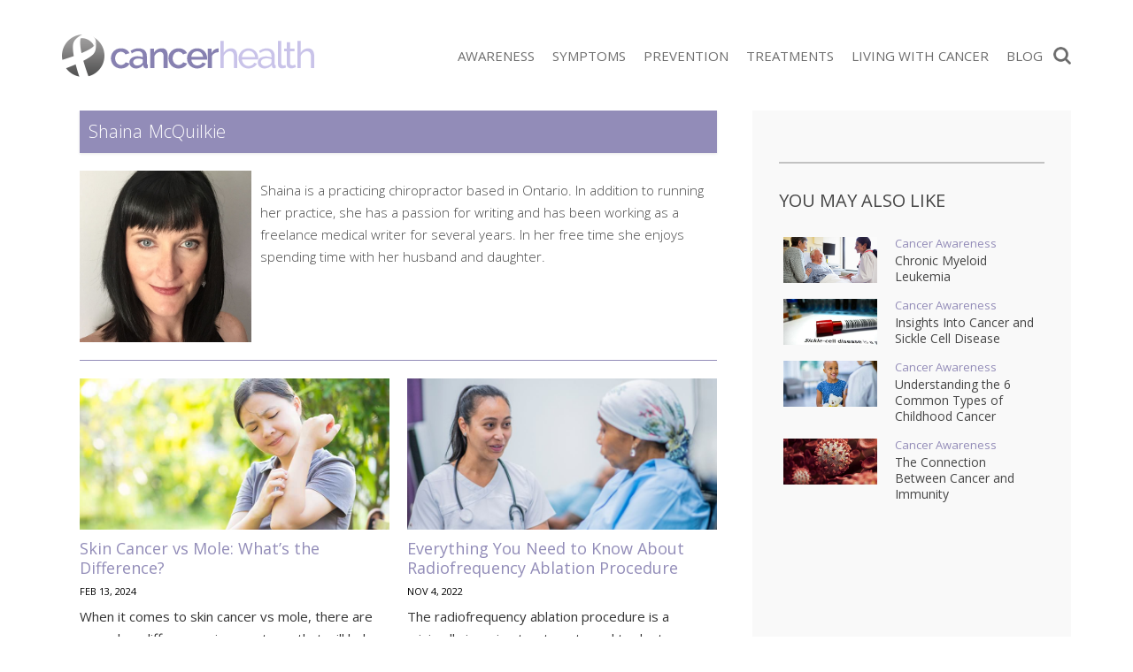

--- FILE ---
content_type: text/html; charset=UTF-8
request_url: https://cancerhealth.today/author/shainamcquilkie/
body_size: 59699
content:
<!doctype html><html lang="en-CA" prefix="og: http://ogp.me/ns# fb: http://ogp.me/ns/fb#"><head><meta charset="UTF-8"><meta http-equiv="X-UA-Compatible" content="IE=edge"><meta name="viewport" content="width=device-width,initial-scale=1,minimum-scale=1,maximum-scale=5"><meta name="articleType" content="post"><meta name="condition" content="cancer"><meta name='robots' content='index, follow, max-image-preview:large, max-snippet:-1, max-video-preview:-1' /><style>img:is([sizes="auto" i],[sizes^="auto," i]){contain-intrinsic-size:3000px 1500px}</style><link rel="preload" href="https://fonts.gstatic.com/s/opensans/v15/mem5YaGs126MiZpBA-UNirkOUuhp.woff2" as="font" crossorigin><link rel="preload" href="https://fonts.gstatic.com/s/opensans/v15/mem8YaGs126MiZpBA-UFVZ0b.woff2" as="font" crossorigin><title>Shaina McQuilkie, Author at CancerHealth.today</title><meta name="description" content="Shaina is a practicing chiropractor based in Ontario. In addition to running her practice, she has a passion for writing and has been working as a freelance medical writer for several years. In her free time she enjoys..." /><link rel="canonical" href="https://cancerhealth.today/author/shainamcquilkie/" /><link rel="next" href="https://cancerhealth.today/author/shainamcquilkie/page/2/" /><meta property="og:locale" content="en_US" /><meta property="og:type" content="profile" /><meta property="og:title" content="Shaina McQuilkie, Author at CancerHealth.today" /><meta property="og:url" content="https://cancerhealth.today/author/shainamcquilkie/" /><meta property="og:site_name" content="CancerHealth.today" /><meta property="og:image" content="https://media.cancerhealth.today/wp-content/uploads/2018/09/Shania-McQ.jpg" /><meta property="og:image:width" content="500" /><meta property="og:image:height" content="500" /><meta property="og:image:type" content="image/jpeg" /><meta name="twitter:card" content="summary_large_image" /><script type="application/ld+json" class="yoast-schema-graph">{"@context":"https://schema.org","@graph":[]}</script><meta property="og:image" content="https://media.cancerhealth.today/wp-content/themes/healthtoday/img/og/generic.jpg" /><meta property="og:image:width" content="1200" /><meta property="og:image:height" content="630" /><meta name="twitter:image" content="https://media.cancerhealth.today/wp-content/themes/healthtoday/img/og/generic.jpg" /><meta property="og:description" content="Shaina is a practicing chiropractor based in Ontario. In addition to running her practice, she has a passion for writing and has been working as a freelance medical writer for several years. In her free time she enjoys..." /><style id='classic-theme-styles-inline-css' type='text/css'>.wp-block-button__link{color:#fff;background-color:#32373c;border-radius:9999px;box-shadow:none;text-decoration:none;padding:calc(.667em + 2px) calc(1.333em + 2px);font-size:1.125em}.wp-block-file__button{background:#32373c;color:#fff;text-decoration:none}</style><link rel="stylesheet" href="//media.cancerhealth.today/wp-content/mu-plugins/minify/f=//media.cancerhealth.today/wp-content/plugins/contact-form-7/includes/css/styles.css,//media.cancerhealth.today/wp-content/plugins/mailchimp-for-wp/assets/css/form-basic.css?ver=1768591944" type="text/css" media="all" /><script>
	var cont = 'NA';
	var city = 'Columbus';
	var state = 'OH';
	var statename = 'Ohio';
	var ga_ltype = 'other';
	var ga_lux = 'default_0_0';
	var ga_ptype = 'other';
	var ga_pux = 'default_0_0';
	var imp_id = 46858;
	var ppc_trigger = 'referrer=&keywords=';
	var pvid = '2150fcb1-a955-438f-a183-6ba482934d96';
	var sesid = 'zwjrlwvs5fujfushddhtmtma';
	var uip = '18.219.57.158';
	(function(w,d,t,x,m,l,p){w.selectTierDeferPageLoad=true;w['XMLPlusSTObject']=m;w[m]=w[m]||function(){(w[m].q=w[m].q||[]).push(arguments)},w[m].l=1*new Date();l=d.createElement(t),p=d.getElementsByTagName(t)[0];l.type="text/javascript";l.async=0;l.defer=1;l.src=x;p.parentNode.insertBefore(l,p)})(window,document,'script','https://s.yimg.com/ds/scripts/selectTier.js','selectTier');
	(function(w,d,t,x,m,l,p){w.perkLogDeferPageLoad=true;w['PerkLogObject']=m;w[m]=w[m]||function(){(w[m].q=w[m].q||[]).push(arguments)},w[m].l=1*new Date();l=d.createElement(t),p=d.getElementsByTagName(t)[0];l.type="text/javascript";l.async=0;l.defer=1;l.src=x;p.parentNode.insertBefore(l,p)})(window,document,'script','/lib/perkLog.js','perkLog');
</script>
<link rel="apple-touch-icon" sizes="57x57" href="//media.cancerhealth.today/wp-content/uploads/fbrfg/apple-touch-icon-57x57.png"><link rel="apple-touch-icon" sizes="60x60" href="//media.cancerhealth.today/wp-content/uploads/fbrfg/apple-touch-icon-60x60.png"><link rel="apple-touch-icon" sizes="72x72" href="//media.cancerhealth.today/wp-content/uploads/fbrfg/apple-touch-icon-72x72.png"><link rel="apple-touch-icon" sizes="76x76" href="//media.cancerhealth.today/wp-content/uploads/fbrfg/apple-touch-icon-76x76.png"><link rel="apple-touch-icon" sizes="114x114" href="//media.cancerhealth.today/wp-content/uploads/fbrfg/apple-touch-icon-114x114.png"><link rel="apple-touch-icon" sizes="120x120" href="//media.cancerhealth.today/wp-content/uploads/fbrfg/apple-touch-icon-120x120.png"><link rel="apple-touch-icon" sizes="144x144" href="//media.cancerhealth.today/wp-content/uploads/fbrfg/apple-touch-icon-144x144.png"><link rel="apple-touch-icon" sizes="152x152" href="//media.cancerhealth.today/wp-content/uploads/fbrfg/apple-touch-icon-152x152.png"><link rel="apple-touch-icon" sizes="180x180" href="//media.cancerhealth.today/wp-content/uploads/fbrfg/apple-touch-icon-180x180.png"><link rel="icon" type="image/png" href="//media.cancerhealth.today/wp-content/uploads/fbrfg/favicon-32x32.png" sizes="32x32"><link rel="icon" type="image/png" href="//media.cancerhealth.today/wp-content/uploads/fbrfg/favicon-194x194.png" sizes="194x194"><link rel="icon" type="image/png" href="//media.cancerhealth.today/wp-content/uploads/fbrfg/favicon-96x96.png" sizes="96x96"><link rel="icon" type="image/png" href="//media.cancerhealth.today/wp-content/uploads/fbrfg/android-chrome-192x192.png" sizes="192x192"><link rel="icon" type="image/png" href="//media.cancerhealth.today/wp-content/uploads/fbrfg/favicon-16x16.png" sizes="16x16"><link rel="manifest" href="//media.cancerhealth.today/wp-content/uploads/fbrfg/manifest.json"><link rel="shortcut icon" href="//media.cancerhealth.today/wp-content/uploads/fbrfg/favicon.ico"><meta name="apple-mobile-web-app-title" content="CancerHealth.today"><meta name="application-name" content="CancerHealth.today"><meta name="msapplication-TileColor" content="#ffffff"><meta name="msapplication-TileImage" content="//media.cancerhealth.today/wp-content/uploads/fbrfg/mstile-144x144.png"><meta name="msapplication-config" content="/wp-content/uploads/fbrfg/browserconfig.xml"><meta name="theme-color" content="#9b5094"><link rel="apple-touch-icon" sizes="180x180" href="//media.cancerhealth.today/wp-content/themes/healthtoday/img/favicons/apple-touch-icon.png"><link rel="icon" type="image/png" sizes="32x32" href="//media.cancerhealth.today/wp-content/themes/healthtoday/img/favicons/favicon-32x32.png"><link rel="icon" type="image/png" sizes="16x16" href="//media.cancerhealth.today/wp-content/themes/healthtoday/img/favicons/favicon-16x16.png"><link rel="mask-icon" href="//media.cancerhealth.today/wp-content/themes/healthtoday/img/favicons/safari-pinned-tab.svg" color="#5bbad5"><link rel="shortcut icon" href="//media.cancerhealth.today/wp-content/themes/healthtoday/img/favicons/favicon.ico"><meta name="msapplication-TileColor" content="#da532c"><meta name="msapplication-config" content="/wp-content/themes/healthtoday/img/favicons/browserconfig.xml"><meta name="theme-color" content="#ffffff"><meta name="google-adsense-account" content="ca-pub-9467586861738328"><script async src="https://pagead2.googlesyndication.com/pagead/js/adsbygoogle.js?client=ca-pub-9467586861738328" crossorigin="anonymous"></script><script>window.PERK_GDPR = window.PERK_GDPR || {};PERK_GDPR.isGdprRegion = String(window.cont).toLowerCase() == 'eu';PERK_GDPR.revoke = function() {var domain = String(location.hostname);if (domain.indexOf('newlifeoutlook.com') > -1) {domain = 'newlifeoutlook.com';}var dayInSeconds = 24 * 60 * 60 * 1000;var expires = new Date((new Date().getTime()) + (-1 * dayInSeconds));document.cookie = 'PERK_GDPR_CONSENT_ALL=null;' +
'expires=' + expires +  ';domain=' + domain + ';path=/';};PERK_GDPR.getConsentValue = function() {var cookie = String(document.cookie);if (cookie.indexOf('PERK_GDPR_CONSENT_ALL=agree') > -1) {return "agree";}if (cookie.indexOf("PERK_GDPR_CONSENT_ALL=disagree") > -1) {return "disagree";}};PERK_GDPR.isConsentAllAgree = function() {return PERK_GDPR.getConsentValue() === 'agree';};PERK_GDPR.isConsentAllDisagree = function() {return PERK_GDPR.getConsentValue() === 'disagree';};PERK_GDPR.allow = function(capability) {if (!PERK_GDPR.isGdprRegion || PERK_GDPR.isConsentAllAgree()) {return true;}return false;};window.dataLayer = window.dataLayer || [];window.googletag = window.googletag || {};googletag.cmd = googletag.cmd || [];googletag.cmd.push(function() {if (PERK_GDPR.allow('DFP_PERSONALIZED')) {googletag.pubads().setRequestNonPersonalizedAds(0);} else {googletag.pubads().setRequestNonPersonalizedAds(1);}});window.adsbygoogle = window.adsbygoogle || [];if (PERK_GDPR.allow('ADSENSE_PERSONALIZED')) {adsbygoogle.requestNonPersonalizedAds=0;} else {adsbygoogle.requestNonPersonalizedAds=1;}</script><script>if (PERK_GDPR.allow('TS_GTM_HEAD')) {(function(w,d,s,l,i){w[l]=w[l]||[];w[l].push({'gtm.start':
new Date().getTime(),event:'gtm.js'});var f=d.getElementsByTagName(s)[0],j=d.createElement(s),dl=l!='dataLayer'?'&l='+l:'';j.async=true;j.src=
'https://www.googletagmanager.com/gtm.js?id='+i+dl;f.parentNode.insertBefore(j,f);
})(window,document,'script','dataLayer','GTM-TRG5H7W');}</script><link href="https://fonts.googleapis.com/css?family=Open+Sans:300,400,600,700" rel="stylesheet"><link href="https://fonts.googleapis.com/css?family=Raleway:400,500,700" rel="stylesheet"><style>#perk-gdpr-host{position:fixed;bottom:0;border:0;height:0;width:100%;overflow:hidden;background:transparent;z-index:-1}body[data-gdpr-host-mode="hidden"] #perk-gdpr-host{display:none}body[data-gdpr-host-mode]:not([data-gdpr-host-mode="hidden"]) #perk-gdpr-host{display:block;z-index:1000000}body[data-gdpr-host-mode="banner"] #perk-gdpr-host{height:200px}body[data-gdpr-host-mode="popup"] #perk-gdpr-host{height:100%;background:rgba(0,0,0,0.85)}@media screen and (max-width:480px){body[data-gdpr-host-mode="banner"] #perk-gdpr-host{height:112px}}</style><style>body.contact-us .acf-field input[type=text],body.contact-us .acf-field input[type=password],body.contact-us .acf-field input[type=number],body.contact-us .acf-field input[type=search],body.contact-us .acf-field input[type=email],body.contact-us .acf-field input[type=url],body.contact-us .acf-field textarea,body.contact-us .acf-field select{width:100%;padding:3px 5px;resize:none;margin:0;font-size:14px;line-height:1.4}body.contact-us .form-status.error,body.contact-us .form-status.success{color:#000;font-weight:bold;margin:0;padding:0}body.contact-us .form-wrapper{position:relative;margin-bottom:3rem}body.contact-us .acf-error-message{border-left:none;width:100%;background:#ffe6e6;color:#cc2727;border-color:#d12626}body.contact-us .acf-error-message .acf-icon{background:#e1709b}body.contact-us .acf-error-message .acf-icon::before{position:relative;top:-1px}body.contact-us .acf-error-message::after{border-top-color:#e1709b}body.contact-us .acf-form{border-bottom:4px solid #cb2063;margin:0 0 25px 0}body.contact-us .acf-form .acf-field{border:none;padding:15px 0}body.contact-us .acf-form .acf-field .acf-label label{display:block;font-weight:normal;margin:0 0 3px;padding:0;font-size:15px;color:#3e3e3e;font-weight:300}body.contact-us .acf-form .acf-field input{height:46px;border:1px solid #3e3e3e}body.contact-us .acf-form .acf-field textarea{border:1px solid #3e3e3e}body.contact-us .acf-form-submit .acf-button{background:#cb2063;border:none;color:#fff;font-family:"Open Sans",serif;font-size:15px;font-weight:500;transition:opacity .3s;text-transform:uppercase;max-width:300px;width:100%;padding:12px;display:block;margin:15px auto 30px;cursor:pointer}body.contact-us .acf-form-submit .acf-button:hover{opacity:.8}body.contact-us .form-wrapper .address{text-align:center;word-break:break-all}@media(min-width:768px)and (orientation:portrait)and (max-width:1199px){body.contact-us .acf-field:nth-child(1),body.contact-us .acf-field:nth-child(2),body.contact-us .acf-error-message{max-width:60%}body.contact-us .acf-form{border:none}body.contact-us .acf-form .acf-form-submit .acf-button{margin-left:0;margin-right:0}body.contact-us .form-wrapper .address{position:absolute;top:0;right:0;margin-top:1rem;padding:0 1rem 0 2rem;text-align:left;border-left:4px solid #cb2063;width:calc(40% - 2rem)}}@media(min-width:1200px){body.contact-us .acf-field:nth-child(1),body.contact-us .acf-field:nth-child(2){max-width:none}body.contact-us .acf-form{padding-top:1rem;border:none;padding-left:2rem;padding-right:2rem;width:65%}body.contact-us .acf-form .acf-form-submit .acf-button{margin-left:0;margin-right:0;margin-bottom:0}body.contact-us .acf-form .acf-fields{padding-right:2rem;border-right:4px solid #cb2063}body.contact-us .acf-form .acf-fields .acf-field:first-child{padding-top:0}body.contact-us .acf-form .acf-fields .acf-field:nth-child(4){padding-bottom:0}body.contact-us .form-wrapper .address{margin-top:1rem;border:none;text-align:left;padding-right:2rem;width:35%}body.contact-us .form-wrapper{display:flex;flex-wrap:wrap;margin-left:-2rem;margin-right:-2rem}}</style><style>html{box-sizing:border-box;font-size:62.5%;overflow:-moz-scrollbars-vertical;-ms-overflow-y:scroll;overflow-y:scroll}#div-gpt-ad-1569422115084-0{text-align:center;margin-bottom:2rem}*,:before,:after{box-sizing:inherit;-webkit-font-smoothing:antialiased;text-rendering:optimizeLegibility}body{margin:0;padding:0;background:#fff;color:#000;font-weight:400}[v-cloak]>*{display:none}.js-loading,[v-cloak]::before{content:" ";display:block;width:16px;height:16px;background-image:url("[data-uri]");margin:auto}h1,h2,h3,h4,h5,h6{font-family:"Oswald",sans-serif;font-weight:400;margin:0}ul{list-style:none}ul,ul li{margin:0;padding:0}p{font-size:1.5rem;line-height:2.5rem;padding:0;margin:0 0 2rem}a{text-decoration:none;transition:all .3s ease}button{border:none}.clearfix:after{content:"";display:table;clear:both}body.js-critical .js-critical-hidden,.js-critical-test,.malinky-load-more,.hide,.critical-hidden,.critical-hidden-block,.critical-hidden-inline-block,.critical-hidden-inline,.header-menu-landscape{display:none}.inline{display:inline}.sr-only{position:absolute;width:1px;height:1px;padding:0;margin:-1px;overflow:hidden;clip:rect(0,0,0,0);border:0}.relative{position:relative}.ppc,.site-body,.site-footer,.site-sidebar{z-index:1}.source-credit-overlay,.article-overlay,.header-menu,.ppc .full-click,.site-sidebar .site-sidebar-container{z-index:2}.site-header{z-index:4}.site-header .logo{position:absolute;display:block;width:100%;height:4.5rem;top:.8rem;background-size:contain;background-repeat:no-repeat;background-position:center}@media(max-width:767px){.site-header .logo-wrapper{width:80%;height:100%;position:relative;position:absolute;left:50%;transform:translateX(-50%)}}.site-header-icon-menu{left:0;background:url(//media.cancerhealth.today/wp-content/themes/healthtoday/img/icon-menu.png) no-repeat center center;width:.5rem;height:6rem}.site-header-icon-search{right:0;background:url(//media.cancerhealth.today/wp-content/themes/healthtoday/img/icon-search.png) no-repeat center center;background-size:contain;width:2rem;height:6rem}body.amp .site-header-icon-search{display:none}.site-body,.site-footer{position:relative}.site-footer{transform:translate3d(0,0,0)}.site-body{margin-top:6rem;transform:translate3d(0,0,0)}.max-width,.container-page-sidebar,.container{margin-left:auto;margin-right:auto;max-width:1140px}.container-page-sidebar,.container{padding-left:1.2rem;padding-right:1.2rem;position:relative}.site-header{background:#fff;position:fixed;top:0;left:0;width:100%;height:6rem}.site-header>.container,.site-header>.container>.relative{height:100%}.header-menu{background:#fff;text-align:center;padding-bottom:4rem;width:70%;position:fixed;top:0;bottom:inherit;overflow-x:hidden;overflow-y:auto;transition:transform .5s;transform:translateX(-100%);z-index:10;display:flex;align-items:center;justify-content:center;height:100%}.header-menu.show{transform:translateX(0)}.header-menu .header-menu-content{width:100%;overflow-y:scroll;overflow-x:hidden;max-height:100%;height:100%}.header-menu .close-button{position:absolute;top:2rem;right:2rem;color:#fff;font-size:1.5rem;line-height:1em;display:block;height:1.7rem;width:1.7rem;padding-top:.1rem}.header-menu .menu{margin-bottom:4.2rem}.header-menu .menu>ul li{text-align:left;margin:0;position:relative;border-bottom:1px solid rgba(0,0,0,.1);padding-top:.5rem;padding-bottom:.5rem}.header-menu .menu>ul li a{display:block;font-family:"Open Sans",sans-serif;font-size:1.5rem;line-height:1em;font-weight:400;line-height:48px;text-transform:capitalize;color:#4a4a4a;padding-left:1.5rem;padding-right:1.5rem}.header-menu .menu>ul li a.current{color:#4ea5d9}.header-menu::-webkit-scrollbar{width:0px}.header-menu::-webkit-scrollbar-track{background:#f1f1f1}.header-menu .fresh-articles{margin-top:3rem}.header-menu .fresh-articles .title{font-size:2.4rem;font-weight:300;text-align:left;color:#fff;text-transform:uppercase}.header-menu .fresh-articles ul{display:flex;flex-wrap:wrap}.header-menu .fresh-articles ul>*{padding-left:.5rem;padding-right:.5rem;width:50%}.header-menu .fresh-articles ul .primary{position:relative;border:none;margin-bottom:1rem}.header-menu .fresh-articles ul .primary:nth-child(even){padding-right:0}.header-menu .fresh-articles ul .primary:nth-child(odd){padding-left:0}.header-menu .fresh-articles ul .primary .article-image .image{padding-top:60.4938271605%}.header-menu .fresh-articles ul .primary .overlay{position:absolute;bottom:0;width:calc(100% - 0.5rem);background:rgba(255,255,255,.8);padding:1rem;text-align:left;text-transform:uppercase}.header-menu .fresh-articles ul .primary .overlay a{font-size:1.4rem;font-weight:300;padding:0}.image-ratio{padding-top:48.7323943662%;position:relative}.image-ratio .image-abs{position:absolute;top:0;left:0;right:0;bottom:0;background-size:cover;background-position:center center;background-repeat:no-repeat}.article-image{position:relative}.article-image .article-url{position:absolute;top:0;left:0;right:0;bottom:0;z-index:1}.header-social{position:absolute;right:0;top:50%;transform:translate(1.1rem,-50%)}.header-social a{font-size:14px;line-height:1em;display:inline-block;padding-top:13px;padding-bottom:13px;width:32px;text-align:center}.header-social i{color:#fff}.byline{font-size:1rem;line-height:1em;text-transform:uppercase;white-space:nowrap}.byline,.byline a{color:#333}.byline a,.byline span{display:inline-block;line-height:1em;font-weight:400}.byline a{text-decoration:none}.byline .separator{transform:translateY(-1px)}.source-credit{padding:.4rem .8rem}.source-credit a{color:#fff;text-decoration:none;font-weight:400}.source-credit a:nth-child(2)::before{content:"/";margin:0 .5rem}.article-list-items .article{margin-bottom:2rem;cursor:pointer}.article-list-items .article .article-url{z-index:1}.article-list-items .article .article-save{position:absolute;top:1.5rem;right:1.5rem;z-index:2}.article-list-items .article .article-save a,.article-list-items .article .article-save i{color:#fff;font-size:2rem;line-height:1em}.article-list-items .article .title{font-size:1.6rem;line-height:2rem;padding:0;margin:0;font-weight:300}.article-list-items .article .byline{display:block;font-size:1em;font-weight:400;line-height:1em;padding:.5rem 0 0}.article-tags{text-align:center;display:inline-block;margin:auto}.article-tags ul{display:flex}.article-tags a{display:block;min-width:8rem;padding:1rem;font-size:1rem;line-height:1em;text-transform:uppercase;margin-right:3px;font-weight:normal;color:#fff}.article-tags li:last-child a{margin-right:0}.post-content>*{font-weight:300}.post-content>p,.post-content>ul,.post-content>ol{font-size:1.4rem;line-height:1.5em}.post-content>ul{list-style-type:disc;padding-left:2rem;margin-bottom:2rem}.post-content>ul>li{margin-bottom:1rem}.post-content>h2{font-size:2.8rem;line-height:1em;margin-bottom:1.2rem}.post-content>h3{font-size:2rem;line-height:1em;margin-bottom:1rem}.post-content>h4,.post-content>h5{font-size:2rem;line-height:1em;margin-bottom:1rem}.post-content>p{padding:0;margin-bottom:2rem}.header-search-form{position:fixed;top:6rem;z-index:5;width:100%;transition:height .4s;height:0;overflow:hidden}.header-search-form.show{height:7.2rem}.header-search-form .search-container{padding:0;max-width:1140px;margin-left:auto;margin-right:auto}.header-search-form .search-form-icon{display:none}.header-search-form .header-search-form-close{position:absolute;top:0;bottom:0;right:.6rem;font-size:3.7rem}.header-menu-landscape{position:absolute;position:absolute;top:50%;transform:translateY(-50%);right:2.2rem}.header-menu-landscape .menu .home-link{display:none}.header-menu-landscape .menu ul{display:flex;flex-wrap:wrap}.header-menu-landscape .menu ul>*{padding-left:1rem;padding-right:1rem;width:20%}.header-menu-landscape .menu ul li{width:auto}.header-menu-landscape .menu ul li a{font-family:"Open Sans",sans-serif;text-transform:uppercase;font-size:1.5rem;line-height:2rem;font-weight:400;color:#6d6d6d;box-shadow:none;padding:1rem 0;transition:none}.social-share{text-align:center;margin-bottom:1rem}.social-share .social-icon{border-radius:50%;width:2.8rem;height:2.8rem;font-size:1.8rem;overflow:hidden;text-align:center;color:#fff;text-decoration:none;position:relative}.social-share .social-icon:after{font-family:"Font Awesome 5 Pro","Font Awesome 5 Brands","Font Awesome 5 Free"}.social-share .social-icon.pinterest:after{font-size:2.2rem;top:60%;left:52%}.malinky-load-more{display:block;padding:0 1.2rem;margin-bottom:2rem}.malinky-load-more .malinky-load-more__button{font-size:14px;line-height:22px;padding:1rem 0;margin:0 auto;font-weight:normal;font-family:"Open Sans",sans-serif}.blog-post-content img{max-width:100%;height:auto}.twoclick-list::before{content:"Related Search Topics (Ads)";display:block;font-size:1.4rem;font-weight:400;padding:.5rem 0;font-family:"Open Sans",sans-serif;width:100%}body.related .twoclick-list::before{text-align:center;text-transform:uppercase;font-weight:bold;font-family:"Roboto",sans-serif;width:auto}.site-body{min-height:calc(100vh - 6rem - 23.2rem)}@media(min-width:768px){.site-body{min-height:calc(100vh - 8rem - 17.9rem)}}@media(min-width:992px){.site-body{min-height:calc(100vh - 8rem - 14.4rem)}}@media(min-width:1140px){.site-body{min-height:calc(100vh - 12.5rem - 14.4rem)}}body.amp .site-header-icon{padding:0 2rem;cursor:pointer}body.amp #header-menu-amp{z-index:2147483647}body:not(.phone) .container-page-sidebar,body:not(.phone) .container{padding-left:2rem;padding-right:2rem}@media(orientation:landscape){body.computer .container-page-sidebar,body.computer .container{padding-left:2rem;padding-right:2rem}}@media(min-width:768px){.malinky-load-more .malinky-load-more__button{width:40%}}@media(min-width:768px)and (orientation:landscape){body:not(.phone) .container-page-sidebar{padding-left:0;padding-right:0}body:not(.phone) .columns-main-sidebar{display:flex;position:relative;max-width:1140px;margin-left:auto;margin-right:auto;margin-top:1.5rem}body:not(.phone) .columns-main-sidebar .site-main{margin-bottom:2rem}body:not(.phone) .columns-main-sidebar .site-sidebar .site-sidebar-container{padding-top:2rem;padding-bottom:2rem;position:relative}.site-header .container{padding-left:1.5rem;padding-right:1.5rem}}@media(min-width:768px)and (orientation:landscape){body.tablet .columns-main-sidebar .site-main{width:calc(100% - 360px);padding-left:0;padding-right:0}body.tablet .columns-main-sidebar .site-sidebar,body.tablet .columns-main-sidebar .site-sidebar .background{width:360px}body.tablet .columns-main-sidebar .site-sidebar .site-sidebar-container{padding-left:0;padding-right:0}}@media(min-width:768px)and (orientation:landscape){body:not(.phone) .site-sidebar{padding-left:0;padding-right:0}}@media(min-width:768px)and (orientation:landscape){body.computer .columns-main-sidebar .site-main{width:calc(100% - 360px);padding-left:0;padding-right:0}body.computer .columns-main-sidebar .site-sidebar,body.computer .columns-main-sidebar .site-sidebar .background{width:360px}body.computer .columns-main-sidebar .site-sidebar .site-sidebar-container{padding-left:2rem;padding-right:2rem}}@media(min-width:768px)and (orientation:landscape){body.tablet .container-page-sidebar{padding-left:2rem;padding-right:0}body.tablet .container-page-sidebar .site-main{padding-right:2rem}body.tablet .site-body{margin-top:7.5rem}}@media(min-width:768px)and (orientation:landscape){body.computer .container-page-sidebar{padding-left:2rem;padding-right:2rem}body.computer .container-page-sidebar .site-main{padding-right:2rem}}@media(min-width:768px){body.tablet .site-body{margin-top:8rem}.site-header,.site-header-icon-search,.site-header-icon-menu{height:8rem}.site-header .logo,.site-header-icon-search .logo,.site-header-icon-menu .logo{position:absolute;top:50%;left:50%;transform:translate(-50%,-50%);height:48px;background-size:contain;background-position:center}body:not(.phone) .site-header>.container{padding-left:2rem;padding-right:2rem}body:not(.phone) .top-social{display:flex;flex-wrap:wrap}body:not(.phone) .top-social>*{padding-left:.5rem;padding-right:.5rem;width:50%}body:not(.phone) .top-social .social-share{text-align:left;padding-left:0;margin-bottom:0}body:not(.phone) .top-social .byline{text-align:right;padding-right:0;line-height:3.1rem}}@media(min-width:992px){.header-menu-landscape{display:block}.site-header-icon-menu{display:none}body:not(.phone) .site-header .logo{position:absolute;top:50%;transform:translateY(-50%);left:0;background-position:left}.header-search-form{top:8.5rem}}@media(min-width:1140px){body.term .site-body .container{padding-left:0;padding-right:0}body.computer .container-page-sidebar{padding-left:0;padding-right:0}body.computer .site-body{margin-top:12.5rem}.site-header,.site-header-icon-search{height:12.5rem}body.tablet .site-body{margin-top:12.5rem}body:not(.phone) .site-header>.container{padding:0}}@media(min-width:768px){.site-body{margin-top:8rem}}@media(min-width:1140px){.site-body{margin-top:12.5rem}}.dfp-content-phone{text-align:center}.site-footer .logo-wrapper{display:none}body.single>*,body.amp>*{font-family:"Open Sans",sans-serif}body.single ins.adsbygoogle,body.amp ins.adsbygoogle{position:relative;margin:20px 0}body.single ins.adsbygoogle:before,body.amp ins.adsbygoogle:before{content:"Advertisement";display:block;width:100%;font-size:1rem;color:#9b9b9b;text-transform:uppercase;text-align:center;position:absolute;top:-2rem}body.single .header-menu,body.amp .header-menu{background:rgba(252,252,252,.97);padding-top:0;box-shadow:0 15px 15px 0 rgba(0,0,0,.4);max-width:26rem;left:-1rem}body.single .header-menu.amp,body.amp .header-menu.amp{z-index:100;left:0}body.single .header-menu.show,body.amp .header-menu.show{left:0}body.single .header-menu .header-menu-content,body.amp .header-menu .header-menu-content{position:absolute;width:100%;top:0}body.single .header-menu .header-menu-content .menu>ul li,body.amp .header-menu .header-menu-content .menu>ul li{display:block;margin:0;position:relative;border-bottom:1px solid rgba(0,0,0,.1)}body.single .header-menu .header-menu-content .menu>ul li:first-child,body.amp .header-menu .header-menu-content .menu>ul li:first-child{border-top:none}body.single .header-menu .header-menu-content .menu>ul li a,body.amp .header-menu .header-menu-content .menu>ul li a{display:block;color:#4a4a4a;font-weight:400;font-size:1.5rem;line-height:48px;text-transform:capitalize;text-decoration:none;padding:.5rem 1.5rem}body.single .header-menu .header-menu-content .menu>ul li a:hover,body.amp .header-menu .header-menu-content .menu>ul li a:hover{color:#4ea5d9}body.single .featured-article-image,body.amp .featured-article-image{position:relative;margin-left:-1.2rem;margin-right:-1.2rem}body.single .featured-article-image .overlay,body.amp .featured-article-image .overlay{position:absolute;left:0;right:0;bottom:0;padding:1rem;background:linear-gradient(rgba(255,255,255,0) 0%,rgba(0,0,0,0.7) 100%);color:#fff}body.single .single-header .title,body.amp .single-header .title{font-family:"Open Sans",sans-serif;margin:2rem 0;font-size:2.4rem;line-height:2.8rem;font-weight:400}body.single .adsbygoogle-wrapper,body.amp .adsbygoogle-wrapper{text-align:center}body.single .blog-post-content h2,body.single .blog-post-content h3,body.amp .blog-post-content h2,body.amp .blog-post-content h3{font-weight:400;font-size:2rem;line-height:2.4rem;margin:1.6rem 0;font-family:"Open Sans",sans-serif}body.single .blog-post-content h4,body.single .blog-post-content h5,body.amp .blog-post-content h4,body.amp .blog-post-content h5{font-family:"Open Sans",sans-serif;font-size:1.8rem}body.single .blog-post-content ul,body.amp .blog-post-content ul{margin:0 0 1.5rem 3rem;list-style-type:disc}body.single .blog-post-content p,body.single .blog-post-content li,body.amp .blog-post-content p,body.amp .blog-post-content li{color:#454545;font-size:1.5rem;line-height:2.5rem;margin-bottom:1.5rem;font-weight:400}body.single .blog-post-content li,body.amp .blog-post-content li{margin-bottom:1rem}body.single .blog-post-content img.size-full,body.amp .blog-post-content img.size-full{width:100%}body.single .resources,body.amp .resources{clear:both;margin:3rem 0;padding:2rem 0}body.single .resources .title,body.amp .resources .title{font-size:1.8rem;line-height:1.22;font-weight:400;margin-top:0}body.single .resources .resource,body.amp .resources .resource{display:block;width:100%;font-size:1.3rem;line-height:1.69;font-weight:300}.recent-posts.content{font-weight:400}.recent-posts.content .main-title{font-family:"Open Sans",sans-serif;font-size:2rem;text-transform:uppercase;padding-bottom:1.4rem}.recent-posts.content .articles .article .recent .recent-title .title{display:block;color:#232323}body.amp .site-sidebar{display:none}.top-social{margin:0 0 2rem;padding:1rem 0;text-align:center}.top-social .byline{color:#000;font-size:1.1rem;line-height:1.1rem;text-transform:none}.top-social .byline span,.top-social .byline a{color:inherit;font-size:inherit;line-height:inherit}.blog-post-content h6{font-family:"Open Sans",sans-serif;font-size:1rem;line-height:1rem;margin-top:30px}.blog-post-content a{color:#000}.youmaylike{margin:2rem 0;border-top:1px solid #7dcff2;border-bottom:1px solid #7dcff2}.youmaylike .youmaylike-article{display:none}.youmaylike .youmaylike-seealso h4{margin-top:2rem;margin-bottom:0;font-size:1.8rem;text-transform:uppercase;color:#000}.youmaylike .youmaylike-seealso .seealso{margin-top:.5rem}.youmaylike .seealso{margin:2rem 0 1.5rem}.youmaylike .seealso .seealso{margin:0}.youmaylike .seealso .seealso-title{margin-bottom:.5rem;font-size:1.8rem;text-transform:uppercase;color:#000}.youmaylike .seealso a{display:block;position:relative;background-color:#4ea5d9;color:#fff;font-size:1.8rem;line-height:4.2rem;padding:0 2.2rem 0 .8rem;margin:0 0 .5rem;white-space:nowrap;overflow:hidden}.youmaylike .seealso a:after{position:absolute;top:50%;transform:translateY(-50%);display:block;content:"";width:8px;height:10px;right:1rem;background:url(//media.cancerhealth.today/wp-content/themes/healthtoday/img/see-also-chevron.png) no-repeat}body.listicle-continuing-page .featured-article-image{display:none}.dfp-content-computer{position:relative;text-align:center;margin:2rem auto 3rem auto}.dfp-content-computer:before{content:"Advertisement";font-family:"Open Sans",sans-serif;font-size:10px;color:#6d6d6d;text-transform:uppercase;padding-bottom:.5rem;display:block}body.single.style-83 .interstitial-two-click.two-click-after-end-content,body.single.style-83 .two-click-article.two-click-after-end-content{margin-top:1rem}body.single.style-83 .twoclick-list{margin:0;list-style:none;display:flex;flex-wrap:wrap}body.single.style-83 .twoclick-list li{flex-basis:100%;margin:0;margin-bottom:5px;position:relative;list-style:none}body.single.style-83 .twoclick-list li:nth-child(6),body.single.style-83 .twoclick-list li:nth-child(7),body.single.style-83 .twoclick-list li:last-child{display:none}body.single.style-83 .twoclick-list li a{display:block;background:#328dd6;color:#fff;text-decoration:none;width:100%;padding:.5rem 2rem;font-size:1.8rem;font-family:"Open Sans",sans-serif}body.single.style-83 .twoclick-list li a::before{position:absolute;top:50%;right:1rem;transform:translateY(-50%);display:inline-block;content:"";width:11px;height:16px;background:url(//media.cancerhealth.today/wp-content/themes/healthtoday/img//seealso-icon.png) no-repeat;float:right}@media(min-width:992px){body.single.style-83 .twoclick-list li{flex-basis:calc(50% - 5px)}body.single.style-83 .twoclick-list li:nth-child(6),body.single.style-83 .twoclick-list li:nth-child(7),body.single.style-83 .twoclick-list li:last-child{display:block}body.single.style-83 .twoclick-list li:nth-child(odd){margin-right:5px}body.single.style-83 .twoclick-list li:nth-child(even){margin-left:5px}body.single.style-83 .twoclick-list li a{font-size:2rem}}body.single.style-94 .twoclick-list,body.single.style-95 .twoclick-list{margin-left:0;padding-left:0}body.single.style-94 .twoclick-list,body.single.style-94 .twoclick-list li,body.single.style-95 .twoclick-list,body.single.style-95 .twoclick-list li{list-style:none}body.single.style-94 .twoclick-list,body.single.style-95 .twoclick-list{margin:0;padding:0;display:flex;flex-wrap:wrap;justify-content:space-between;align-items:stretch;counter-reset:counterName}body.single.style-94 .twoclick-list>li,body.single.style-95 .twoclick-list>li{margin:0;padding:0;width:100%;margin-bottom:.5rem;position:relative;background:#4285f4;padding:.5rem;counter-increment:counterName;display:flex;align-items:flex-start}body.single.style-94 .twoclick-list>li::before,body.single.style-95 .twoclick-list>li::before{content:counter(counterName);margin-right:.5rem}body.single.style-94 .twoclick-list>li,body.single.style-94 .twoclick-list>li>a,body.single.style-95 .twoclick-list>li,body.single.style-95 .twoclick-list>li>a{font-size:2rem;line-height:1em}body.single.style-94 .twoclick-list li::marker,body.single.style-95 .twoclick-list li::marker{position:absolute}body.single.style-94 .twoclick-list li,body.single.style-94 .twoclick-list li a,body.single.style-95 .twoclick-list li,body.single.style-95 .twoclick-list li a{color:#fff}@media(min-width:992px){body.single.style-94 .twoclick-list,body.single.style-95 .twoclick-list{margin-left:-0.5rem;margin-right:-0.5rem}body.single.style-94 .twoclick-list::before,body.single.style-95 .twoclick-list::before{padding-left:.5rem}body.single.style-94 .twoclick-list>li,body.single.style-95 .twoclick-list>li{width:calc(50% - 1rem);margin-left:.5rem;margin-right:.5rem}}body.single.style-95 .twoclick-list li:nth-child(3n+1){background:#4885ed}body.single.style-95 .twoclick-list li:nth-child(3n+2){background:#db3236}body.single.style-95 .twoclick-list li:nth-child(3n+3){background:#3cba54}@media(min-width:768px){body.single .featured-article-image{margin-left:-2rem;margin-right:-2rem}body.single ins.adsbygoogle{float:right;margin:0 0 10px 20px}body.single .recent-posts.content{margin-bottom:2rem}body.single .recent-posts.content .articles{display:flex;flex-wrap:wrap}body.single .recent-posts.content .articles>*{padding-left:.5rem;padding-right:.5rem;width:33.3333333333%}body.single .recent-posts.content .articles .article{margin-bottom:1.8rem}body.single .recent-posts.content .articles .article:nth-child(3n+1){padding-left:0;padding-right:1rem}body.single .recent-posts.content .articles .article:nth-child(3n){padding-left:1rem;padding-right:0}body.single .recent-posts.content .articles .article .recent{display:block}body.single .recent-posts.content .articles .article .recent .recent-image,body.single .recent-posts.content .articles .article .recent .recent-title{padding:0;width:100%}body.single .recent-posts.content .articles .article .recent .recent-image .category,body.single .recent-posts.content .articles .article .recent .recent-title .category{margin:.5rem 0;font-size:1.4rem}body.single .recent-posts.content .articles .article .recent .recent-image .title,body.single .recent-posts.content .articles .article .recent .recent-title .title{font-size:1.6rem;line-height:2rem}}@media(min-width:992px){body.single .featured-article-image{margin-left:0}}@media(min-width:768px){.youmaylike{display:flex;flex-wrap:wrap}.youmaylike>*{padding-left:.5rem;padding-right:.5rem;width:50%}.youmaylike .youmaylike-article{display:block;margin:2rem 0 1.5rem;order:1}.youmaylike .youmaylike-article .youmaylike-title{margin-bottom:.5rem;font-size:1.8rem;text-transform:uppercase;color:#000}.youmaylike .youmaylike-article article .article-image .image-ratio{padding-top:51.6949152542%}.youmaylike .youmaylike-article article .article-category{display:none}.youmaylike .youmaylike-article article .article-overlay{position:absolute;bottom:0;left:0;width:100%;padding:5px 10px;background:rgba(51,51,51,.35)}.youmaylike .youmaylike-article article .article-overlay .title{font-family:"Open Sans";font-size:1.6rem;color:#e6e6e6;line-height:2.2rem;margin-bottom:.5rem;text-decoration:none}.youmaylike .youmaylike-article article .article-overlay .title a{font-size:inherit;color:inherit}.youmaylike .youmaylike-article article .article-overlay .byline{color:#fff;line-height:2.2rem}.youmaylike .youmaylike-article article .article-overlay .byline a{color:inherit}.youmaylike .youmaylike-article article .article-description{display:none}.youmaylike>.seealso{order:2}}@media(min-width:992px){.youmaylike .youmaylike-article article .article-image .image-ratio{padding-top:49.2063492063%}.youmaylike .seealso a{line-height:3.4rem;font-size:1.6rem;margin:0 0 .46rem}}@media(min-width:1140px){.youmaylike .youmaylike-article article .article-image .image-ratio{padding-top:40.2666666667%}}@media(min-width:768px){.seealso_list{display:block;float:right;width:30rem;border:none !important}.seealso_list .seealso{width:100%}}body.search .search-module{margin-bottom:2rem}body.search .search-module-sitesearch.search-module.search-results{padding-bottom:1rem}body.search .search-container{padding:0}body.search .search-container-v3{padding:0 1rem}body.search .search-results{background:#f9f9f9}body.search .search-results .featured-title{font-family:"Open Sans";font-size:2rem;padding-top:1.5rem;text-align:center;margin-bottom:1rem}body.search .search-results .featured-title span{font-style:italic}body.search .search-results article{margin-bottom:2rem}body.search .search-results article .relative{display:flex;flex-wrap:wrap}body.search .search-results article .relative>*{padding-left:0rem;padding-right:0rem;width:50%}body.search .search-results article .relative .article-image{width:40%}body.search .search-results article .relative .article-image .image-ratio{padding-top:72.4637681159%}body.search .search-results article .relative .info{width:60%;background:#fff;padding:.5rem 1rem}body.search .search-results article .relative .info>*{font-family:"Open Sans",sans-serif;font-weight:400;text-decoration:none;color:#000;display:block}body.search .search-results article .relative .info .category{font-size:1.2rem;line-height:1.2rem;margin:1rem 0 .5rem}body.search .search-results article .relative .info .title{font-size:1.4rem;line-height:1.4rem}body.search .search-results article .relative .info .title a,body.search .search-results article .relative .info .title div{color:inherit;font-size:inherit}body.search .search-results article .relative .info .author{font-size:1.1rem;line-height:1.1rem;margin-top:.5rem;margin-bottom:.5rem}body.search .organic-search-results .search-container{padding:0}body.search .organic-search-results .oss .page-title{display:none}body.search .organic-search-results .oss .oss-item{background:#fff;margin:2rem 0;padding:1.6rem;box-shadow:0 .1rem .3rem 0 rgba(0,0,0,.1)}body.search .organic-search-results .oss .oss-item>*{font-family:"Open Sans",sans-serif;font-weight:400}body.search .organic-search-results .oss .oss-item .oss-item-title a{font-size:2rem}body.search .organic-search-results .oss .oss-item .oss-item-title a em{font-style:italic}body.search .organic-search-results .oss .oss-item .oss-item-desc a{color:#666;font-size:1.4rem}@media(min-width:768px){body.search .search-results .featured-title{font-size:2.5rem}body.search .search-results article .relative .article-image{width:25%}body.search .search-results article .relative .article-image .image-ratio{padding-top:54.0540540541%}body.search .search-results article .relative .info{width:75%}body.search .search-results article .relative .info .title{font-size:1.8rem;line-height:1.8rem}body.search .organic-search-results{background:#fff}body.search .organic-search-results .search-container{padding:1.5rem}}@media(min-width:992px){body.search .search-results .articles{--i:none;margin-left:-1rem;margin-right:-1rem;display:flex;flex-wrap:wrap}body.search .search-results .articles>*{padding-left:1rem;padding-right:1rem;width:50%}body.search .search-results article .relative .article-image{width:30%}body.search .search-results article .relative .article-image .image-ratio{padding-top:69.4444444444%}body.search .search-results article .relative .info{width:70%}body.search .search-results article .relative .info .title{font-size:1.8rem;line-height:1.8rem}}.fb-padding{padding:12px}.fb-embeds .fb-actions .comment{width:initial}.fb-embeds:after{content:"";display:table;clear:both}.fb-embeds .fb-post{float:none;font-family:"Helvetica Neue",Helvetica,Arial,sans-serif;background:#fff;margin-bottom:30px;box-shadow:0 1px 3px 0 rgba(0,0,0,.1)}.fb-embeds .fb-post .fb-header .logo{float:left;margin-right:10px}.fb-embeds .fb-post .fb-header .info{padding-top:10px}.fb-embeds .fb-post .fb-header .info .name{font-size:14px;font-weight:bold;color:#000;text-decoration:none}.fb-embeds .fb-post .fb-header .info .name:hover{text-decoration:underline}.fb-embeds .fb-post .fb-header .info .likes{font-size:11px;color:#9197a3;line-height:17px}.fb-embeds .fb-post .fb-header .timeline{float:right;font-size:12px;font-weight:bold;text-decoration:none;color:#333;line-height:20px;background:url(//media.cancerhealth.today/wp-content/themes/healthtoday/img/fb-icons.gif) 6px -120px no-repeat;padding:3px 10px 3px 26px;border:1px solid #eee;border-radius:1px}.fb-embeds .fb-post .fb-caption{display:none;font-size:14px;color:#333;line-height:130%}.fb-embeds .fb-post .fb-caption p{margin-bottom:5px;line-height:110%}.fb-embeds .fb-post .fb-caption a{color:#2e57aa;text-decoration:none}.fb-embeds .fb-post .fb-caption a:hover{text-decoration:underline}.fb-embeds .fb-post .fb-article{margin-top:12px;border:1px solid #eee;border-radius:1px}.fb-embeds .fb-post .fb-article .image{display:block;overflow:hidden}.fb-embeds .fb-post .fb-article .image img{min-width:100%}.fb-embeds .fb-post .fb-article .info{padding:15px 10px 10px 10px}.fb-embeds .fb-post .fb-article .info a{display:block;text-decoration:none}.fb-embeds .fb-post .fb-article .info .title{font-family:"Playfair Display",serif;font-size:20px;color:#333;line-height:105%}.fb-embeds .fb-post .fb-article .info .description{font-family:"Playfair Display",serif;font-size:14px;color:#333;line-height:115%;margin-top:10px}.fb-embeds .fb-post .fb-article .info .caption{font-size:11px;color:#999;text-transform:uppercase;margin-top:10px}.fb-embeds .fb-post .fb-updated{padding:12px 0 0 0;font-size:11px;color:#999}.fb-embeds .fb-post .fb-actions{font-size:12px;border-top:1px solid #eee;border-bottom:1px solid #eee}.fb-embeds .fb-post .fb-actions:after{content:"";display:table;clear:both}.fb-embeds .fb-post .fb-actions .share,.fb-embeds .fb-post .fb-actions .like,.fb-embeds .fb-post .fb-actions .comment{float:left;display:inline-block;font-weight:bold;text-decoration:none;font-size:12px;padding:5px 12px 5px 30px !important;background:url(//media.cancerhealth.today/wp-content/themes/healthtoday/img/fb-icons.gif) 9px -55px no-repeat;color:#000;line-height:20px}.fb-embeds .fb-post .fb-actions .like{background:url(//media.cancerhealth.today/wp-content/themes/healthtoday/img/fb-icons.gif) 12px -24px no-repeat}.fb-embeds .fb-post .fb-actions .comment{background:url(//media.cancerhealth.today/wp-content/themes/healthtoday/img/fb-icons.gif) 12px 9px no-repeat}.fb-embeds .fb-post .fb-actions .share:hover,.fb-embeds .fb-post .fb-actions .like:hover,.fb-embeds .fb-post .fb-actions .comment:hover{background-color:#eee}.fb-embeds .fb-post .fb-actions .comments,.fb-embeds .fb-post .fb-actions .shares{float:right;text-decoration:none;color:#333;line-height:20px;padding:5px 12px}.fb-embeds .fb-post .fb-actions .share:hover,.fb-embeds .fb-post .fb-actions .comments:hover,.fb-embeds .fb-post .fb-actions .shares:hover{background-color:#eee}.fb-embeds .fb-post .fb-likes a{display:inline-block;font-size:12px;color:#333;line-height:20px;text-decoration:none;padding:5px 12px}.fb-embeds .fb-post .fb-likes a:hover{background-color:#eee}.fb-embeds .fb-post .fb-comments-search{padding:12px;border-bottom:1px solid #eee}.fb-embeds .fb-post .fb-comments-search .fb-comment{margin-bottom:1em}.fb-embeds .fb-post .fb-comments-search .fb-comment.fb-comment-last{margin-bottom:0}.fb-embeds .fb-post .fb-comments-search .fb-comment .photo img{max-width:35px;max-height:35px;float:left;border-radius:1px}.fb-embeds .fb-post .fb-comments-search .fb-comment .info{color:#666;font-size:12px;line-height:1.6;margin-left:47px}.fb-embeds .fb-post .fb-comments-search .fb-comment .info a{color:#000;text-decoration:none}.fb-embeds .fb-post .fb-comments-search .fb-comment .info a:hover{text-decoration:underline}.fb-embeds .fb-post .fb-comments-search .fb-comment .info a.comment_toggle{font-weight:normal}.fb-embeds .fb-post .fb-comments-search .fb-comment .info a.comment_toggle:hover{font-weight:normal}.fb-embeds .fb-post .fb-comments-search .view-more-comments{font-size:12px;font-weight:bold;color:#000;background:url(//media.cancerhealth.today/wp-content/themes/healthtoday/img/fb-icons.gif) 0 2px no-repeat;padding-left:16px}.fb-embeds .fb-post .fb-comments-search .view-more-comments:hover{font-size:12px;font-weight:bold;color:#000;background:url(//media.cancerhealth.today/wp-content/themes/healthtoday/img/fb-icons.gif) 0 2px no-repeat;padding-left:16px}.fb-embeds .fb-post .fb-comments-search .fb-comment .info a.name{font-weight:bold;margin-right:.35em}.fb-embeds .fb-post .fb-comments-search .fb-comment .info .comment{display:block;max-height:38px;overflow:hidden}.fb-embeds .fb-post .fb-comments-search .fb-comment .info .actions{color:#f6f7f8}.fb-embeds .fb-post .fb-comments-search .fb-comment .info .actions a.like-count{background:url(//media.cancerhealth.today/wp-content/themes/healthtoday/img/fb-icons.gif) 0 -94px no-repeat;padding-left:15px}@media(min-width:768px){.fb-embeds{display:flex;flex-wrap:wrap}.fb-embeds>*{padding-left:0rem;padding-right:0rem;width:50%}.fb-embeds .fb-post{width:49%}.fb-embeds .fb-post:nth-child(odd){margin-right:1%}.fb-embeds .fb-post:nth-child(even){margin-left:1%}.fb-embeds .fb-post .fb-article .image{max-height:354px}.fb-embeds .fb-post .fb-article .image img{width:100%}}@media(min-width:992px){.fb-embeds .fb-post{width:48.5%}.fb-embeds .fb-post:nth-child(odd){margin-right:1.5%}.fb-embeds .fb-post:nth-child(even){margin-left:1.5%}}@media(min-width:1140px){.fb-embeds .fb-post{width:50%}.fb-embeds .fb-post:nth-child(odd){margin-right:0;padding-right:2%}.fb-embeds .fb-post:nth-child(even){margin-left:0;padding-left:2%}}.search-no-results .wp-search-center{margin:3rem 0}.no-sitesearch-results{padding:2rem 0}.no-sitesearch-results p{font-size:16px;color:#9b9b9b;font-weight:400;font-family:"Open Sans",sans-serif;margin:0;text-transform:capitalize}@media(max-width:767px){.search-container{background-color:#f9f9f9}}body.search .featured-articles .search-container .article-image a{display:block;position:absolute;top:0;bottom:0;width:100%;z-index:2}body.search .search-results .articles>.ppc-location.search-middle{margin-bottom:1rem}@media(min-width:993px){body.search .search-results .articles>.ppc-location.search-middle{width:100%}}body.ysearch .site-body{background:#ddd;padding:10px}body.ysearch .ysearch-content-right,body.ysearch .ysearch-related .see-more{display:none}body.ysearch .ysearch-button,body.ysearch .ysearch-hotspots{display:none}body.ysearch .ysearch-related .lists li{padding:1px 4px}body.ysearch .ysearch-related .lists a{margin:0;line-height:20px;font-size:16px;text-transform:capitalize;color:#12c}body.ysearch .ysearch-related .lists li{border-bottom:1px solid #bdbdbd}body.ysearch .ysearch-articles .article-title a,body.ysearch .ysearch-web .webtitle a{margin:0;color:#333;font-size:16px;text-decoration:none;line-height:1.4;font-weight:400}body.ysearch .ysearch-articles .article-host,body.ysearch .ysearch-web .webhost{text-decoration:none;font-size:13px;color:#333;margin-right:4px;line-height:16px;padding-bottom:0}body.ysearch .ysearch-articles .article-description,body.ysearch .ysearch-web .webdescription{color:#333;font-size:12px;line-height:1em}body.ysearch .weblisting{padding-top:8px;padding-bottom:8px;border-bottom:0}body.ysearch .ysearch-articles .article{padding-top:7px;padding-bottom:6px;margin:0}body.ysearch .ysearch-related>.title{margin-left:4px}body.ysearch .ysearch-module-title,body.ysearch .ysearch-related>.title{margin-top:3px;margin-bottom:8px;color:#676767;text-decoration:none;font-size:12px;font-weight:normal;border-bottom:0}body.ysearch .ysearch-module{padding:4px 6px;margin-bottom:10px;background-color:#fff;box-shadow:0 2px 1px rgba(0,0,0,.1),0 0 1px rgba(0,0,0,.1)}body.ysearch .ysearch-module *{font-family:Arial,sans-serif}body.ysearch .ysearch-module .ysearch-ppc .ppclisting{position:relative}body.ysearch .ysearch-module .ysearch-ppc .ppclisting .ppcdescription,body.ysearch .ysearch-module .ysearch-ppc .ppclisting .ppcdescription a,body.ysearch .ysearch-module .ysearch-web .weblisting .webdescription,body.ysearch .ysearch-module .ysearch-web .weblisting .webdescription a{color:#000;font-size:14px;line-height:20px}body.ysearch .ysearch-module .ysearch-ppc .ppcsitelinks{padding-top:7px;padding-bottom:6px}body.ysearch .ysearch-module .ysearch-ppc .ppcsitelinks li{padding-left:12px;line-height:25px}body.ysearch .ysearch-module .ysearch-ppc .ppcsitelinks li,body.ysearch .ysearch-module .ysearch-ppc .ppcsitelinks a{color:#12c;font-size:15px}body.ysearch .ysearch-module .kw{color:#000;font-size:12px;font-weight:400;margin:.75em 0 0}body.ysearch .ysearch-module .ysearch-ppc .ppchost>span{display:none}body.ysearch .ysearch-module .ysearch-ppc .ppchost::before{content:"Ad · ";font-family:arial,sans-serif;font-size:12px;margin-right:4px}body.ysearch .ysearch-module .ysearch-ppc .ppctitle{position:relative;font-size:18px;line-height:20px;font-weight:600}body.ysearch .ysearch-module .ysearch-ppc .ppctitle::after{background-image:url(//media.cancerhealth.today/wp-content/themes/healthtoday/img/wta_icon_2x.png);content:"aa";color:transparent;background-size:auto;background-repeat:no-repeat;width:15px;height:15px}body.ysearch .ysearch-module .ysearch-ppc .ppctitle a{font-size:18px;color:#12c;text-decoration:underline;line-height:25px;font-weight:400}body.ysearch .ysearch-module .ysearch-ppc .ppchost a{font-size:15px;color:#0e7744;margin-right:4px;line-height:20px}body.ysearch:not(.phone) .ysearch-ppc .ppclisting .ppcsitelinks ul{display:flex;max-width:70%}body.ysearch:not(.phone) .ysearch-ppc .ppclisting .ppcsitelinks ul li{width:50%}@media(min-width:768px){body.ysearch .ysearch-ppc .ppctitle{position:relative}body.ysearch .ysearch-ppc .ppctitle::after{position:absolute;left:calc(100% - 35px)}}@media(min-width:768px){body.ysearch .ysearch-ppc .ppclisting{border-bottom:1px solid #ededed}}body.ysearch .ysearch-ppc .ppclisting{padding-top:7px;padding-bottom:6px;padding-left:0;padding-right:0}@media(min-width:768px){body.ysearch .site-body{margin-top:8rem}}@media(min-width:1140px){body.ysearch .site-body{margin-top:12.5rem}}body.ysearch .ysearch-related-searches-wrapper .ysearch-related .lists ul:last-child li:last-child{border-bottom:none}body.ysearch .ysearch-related-searches-wrapper .ysearch-related .lists{display:flex}body.ysearch .ysearch-related-searches-wrapper .ysearch-related .lists>*{width:50%}@media(min-width:992px){body.ysearch .ysearch-content{display:flex}}@media(min-width:992px){body.ysearch .ysearch-content-main{flex-grow:2;width:calc(100% - 300px)}body.ysearch .ysearch-content-right{display:block;width:300px}body.ysearch .site-body{background:#fff}body.ysearch .ysearch-module{box-shadow:none}body.ysearch .ysearch-related-searches-wrapper.right .ysearch-related .lists{display:block}body.ysearch .ysearch-content-right .ysearch-related .lists li{border-bottom:none}body.ysearch .ysearch-related-searches-wrapper.right{position:sticky;top:135px}body.ysearch .ysearch-content-main{padding-left:20px;padding-right:20px;max-width:calc(75% - 180px)}body.ysearch .ysearch-content{max-width:1200px;margin-left:180px}}body.ysearch.computer .ysearch-ppc .ppclisting{border-bottom:none}body.ysearch.computer .ysearch-ppc .ppclisting .ppctitle::after{display:none}body.ysearch.computer .ysearch-related .lists li{border-bottom:0}body.page-template-template-ysearch.layout-7.completehealth .ysearch-articles .article-title a,body.page-template-template-ysearch.layout-7.completehealth .ysearch-web .webtitle a,body.page-template-template-ysearch.layout-7.completehealth .ysearch-module .ysearch-ppc .ppcsitelinks a,body.page-template-template-ysearch.layout-7.completehealth .ysearch-related .lists a,body.page-template-template-ysearch.layout-7.completehealth .ysearch-module .ysearch-ppc .ppctitle a{color:#4495d2}body.page-template-template-ysearch.layout-7.completehealth .ysearch-articles .article-host,body.page-template-template-ysearch.layout-7.completehealth .ysearch-web .webhost,body.page-template-template-ysearch.layout-7.completehealth .ysearch-web .webhost a,body.page-template-template-ysearch.layout-7.completehealth .ysearch-module .ysearch-ppc .ppchost a{color:#ca3948}body.page-template-template-ysearch.layout-7.cancerhealth .ysearch-articles .article-title a,body.page-template-template-ysearch.layout-7.cancerhealth .ysearch-web .webtitle a,body.page-template-template-ysearch.layout-7.cancerhealth .ysearch-module .ysearch-ppc .ppcsitelinks a,body.page-template-template-ysearch.layout-7.cancerhealth .ysearch-related .lists a,body.page-template-template-ysearch.layout-7.cancerhealth .ysearch-module .ysearch-ppc .ppctitle a{color:#cfcaeb}body.page-template-template-ysearch.layout-7.cancerhealth .ysearch-articles .article-host,body.page-template-template-ysearch.layout-7.cancerhealth .ysearch-web .webhost,body.page-template-template-ysearch.layout-7.cancerhealth .ysearch-web .webhost a,body.page-template-template-ysearch.layout-7.cancerhealth .ysearch-module .ysearch-ppc .ppchost a{color:#8781b1}body.page-template-template-ysearch.layout-7.arthritishealth .ysearch-articles .article-title a,body.page-template-template-ysearch.layout-7.arthritishealth .ysearch-web .webtitle a,body.page-template-template-ysearch.layout-7.arthritishealth .ysearch-module .ysearch-ppc .ppcsitelinks a,body.page-template-template-ysearch.layout-7.arthritishealth .ysearch-related .lists a,body.page-template-template-ysearch.layout-7.arthritishealth .ysearch-module .ysearch-ppc .ppctitle a{color:#9d9ca6}body.page-template-template-ysearch.layout-7.arthritishealth .ysearch-articles .article-host,body.page-template-template-ysearch.layout-7.arthritishealth .ysearch-web .webhost,body.page-template-template-ysearch.layout-7.arthritishealth .ysearch-web .webhost a,body.page-template-template-ysearch.layout-7.arthritishealth .ysearch-module .ysearch-ppc .ppchost a{color:#3b888c}body.page-template-template-ysearch.layout-7.copdhealth .ysearch-articles .article-title a,body.page-template-template-ysearch.layout-7.copdhealth .ysearch-web .webtitle a,body.page-template-template-ysearch.layout-7.copdhealth .ysearch-module .ysearch-ppc .ppcsitelinks a,body.page-template-template-ysearch.layout-7.copdhealth .ysearch-related .lists a,body.page-template-template-ysearch.layout-7.copdhealth .ysearch-module .ysearch-ppc .ppctitle a{color:#83a4c9}body.page-template-template-ysearch.layout-7.copdhealth .ysearch-articles .article-host,body.page-template-template-ysearch.layout-7.copdhealth .ysearch-web .webhost,body.page-template-template-ysearch.layout-7.copdhealth .ysearch-web .webhost a,body.page-template-template-ysearch.layout-7.copdhealth .ysearch-module .ysearch-ppc .ppchost a{color:#42658d}body.page-template-template-ysearch.layout-7.adhdhealth .ysearch-articles .article-title a,body.page-template-template-ysearch.layout-7.adhdhealth .ysearch-web .webtitle a,body.page-template-template-ysearch.layout-7.adhdhealth .ysearch-module .ysearch-ppc .ppcsitelinks a,body.page-template-template-ysearch.layout-7.adhdhealth .ysearch-related .lists a,body.page-template-template-ysearch.layout-7.adhdhealth .ysearch-module .ysearch-ppc .ppctitle a{color:#1d7998}body.page-template-template-ysearch.layout-7.adhdhealth .ysearch-articles .article-host,body.page-template-template-ysearch.layout-7.adhdhealth .ysearch-web .webhost,body.page-template-template-ysearch.layout-7.adhdhealth .ysearch-web .webhost a,body.page-template-template-ysearch.layout-7.adhdhealth .ysearch-module .ysearch-ppc .ppchost a{color:#a4d6e4}body.page-template-template-ysearch.layout-7.oabhealth .ysearch-articles .article-title a,body.page-template-template-ysearch.layout-7.oabhealth .ysearch-web .webtitle a,body.page-template-template-ysearch.layout-7.oabhealth .ysearch-module .ysearch-ppc .ppcsitelinks a,body.page-template-template-ysearch.layout-7.oabhealth .ysearch-related .lists a,body.page-template-template-ysearch.layout-7.oabhealth .ysearch-module .ysearch-ppc .ppctitle a{color:#bfdde1}body.page-template-template-ysearch.layout-7.oabhealth .ysearch-articles .article-host,body.page-template-template-ysearch.layout-7.oabhealth .ysearch-web .webhost,body.page-template-template-ysearch.layout-7.oabhealth .ysearch-web .webhost a,body.page-template-template-ysearch.layout-7.oabhealth .ysearch-module .ysearch-ppc .ppchost a{color:#98aebb}body.page-template-template-ysearch.layout-7.ibshealth .ysearch-articles .article-title a,body.page-template-template-ysearch.layout-7.ibshealth .ysearch-web .webtitle a,body.page-template-template-ysearch.layout-7.ibshealth .ysearch-module .ysearch-ppc .ppcsitelinks a,body.page-template-template-ysearch.layout-7.ibshealth .ysearch-related .lists a,body.page-template-template-ysearch.layout-7.ibshealth .ysearch-module .ysearch-ppc .ppctitle a{color:#8befde}body.page-template-template-ysearch.layout-7.ibshealth .ysearch-articles .article-host,body.page-template-template-ysearch.layout-7.ibshealth .ysearch-web .webhost,body.page-template-template-ysearch.layout-7.ibshealth .ysearch-web .webhost a,body.page-template-template-ysearch.layout-7.ibshealth .ysearch-module .ysearch-ppc .ppchost a{color:#4b9daa}body.page-template-template-ysearch.layout-7.fibromyalgiahealth .ysearch-articles .article-title a,body.page-template-template-ysearch.layout-7.fibromyalgiahealth .ysearch-web .webtitle a,body.page-template-template-ysearch.layout-7.fibromyalgiahealth .ysearch-module .ysearch-ppc .ppcsitelinks a,body.page-template-template-ysearch.layout-7.fibromyalgiahealth .ysearch-related .lists a,body.page-template-template-ysearch.layout-7.fibromyalgiahealth .ysearch-module .ysearch-ppc .ppctitle a{color:#09676f}body.page-template-template-ysearch.layout-7.fibromyalgiahealth .ysearch-articles .article-host,body.page-template-template-ysearch.layout-7.fibromyalgiahealth .ysearch-web .webhost,body.page-template-template-ysearch.layout-7.fibromyalgiahealth .ysearch-web .webhost a,body.page-template-template-ysearch.layout-7.fibromyalgiahealth .ysearch-module .ysearch-ppc .ppchost a{color:#a2a2a2}body.page-template-template-ysearch.layout-7.asthmahealth .ysearch-articles .article-title a,body.page-template-template-ysearch.layout-7.asthmahealth .ysearch-web .webtitle a,body.page-template-template-ysearch.layout-7.asthmahealth .ysearch-module .ysearch-ppc .ppcsitelinks a,body.page-template-template-ysearch.layout-7.asthmahealth .ysearch-related .lists a,body.page-template-template-ysearch.layout-7.asthmahealth .ysearch-module .ysearch-ppc .ppctitle a{color:#858585}body.page-template-template-ysearch.layout-7.asthmahealth .ysearch-articles .article-host,body.page-template-template-ysearch.layout-7.asthmahealth .ysearch-web .webhost,body.page-template-template-ysearch.layout-7.asthmahealth .ysearch-web .webhost a,body.page-template-template-ysearch.layout-7.asthmahealth .ysearch-module .ysearch-ppc .ppchost a{color:#68cac8}body.page-template-template-ysearch.layout-7.menopausehealth .ysearch-articles .article-title a,body.page-template-template-ysearch.layout-7.menopausehealth .ysearch-web .webtitle a,body.page-template-template-ysearch.layout-7.menopausehealth .ysearch-module .ysearch-ppc .ppcsitelinks a,body.page-template-template-ysearch.layout-7.menopausehealth .ysearch-related .lists a,body.page-template-template-ysearch.layout-7.menopausehealth .ysearch-module .ysearch-ppc .ppctitle a{color:#cb82b9}body.page-template-template-ysearch.layout-7.menopausehealth .ysearch-articles .article-host,body.page-template-template-ysearch.layout-7.menopausehealth .ysearch-web .webhost,body.page-template-template-ysearch.layout-7.menopausehealth .ysearch-web .webhost a,body.page-template-template-ysearch.layout-7.menopausehealth .ysearch-module .ysearch-ppc .ppchost a{color:#a34888}body.page-template-template-ysearch.layout-7.diabetichealth .ysearch-articles .article-title a,body.page-template-template-ysearch.layout-7.diabetichealth .ysearch-web .webtitle a,body.page-template-template-ysearch.layout-7.diabetichealth .ysearch-module .ysearch-ppc .ppcsitelinks a,body.page-template-template-ysearch.layout-7.diabetichealth .ysearch-related .lists a,body.page-template-template-ysearch.layout-7.diabetichealth .ysearch-module .ysearch-ppc .ppctitle a{color:#17a3d1}body.page-template-template-ysearch.layout-7.diabetichealth .ysearch-articles .article-host,body.page-template-template-ysearch.layout-7.diabetichealth .ysearch-web .webhost,body.page-template-template-ysearch.layout-7.diabetichealth .ysearch-web .webhost a,body.page-template-template-ysearch.layout-7.diabetichealth .ysearch-module .ysearch-ppc .ppchost a{color:#a5def2}body.page-template-template-ysearch.layout-7.familyhealth .ysearch-articles .article-title a,body.page-template-template-ysearch.layout-7.familyhealth .ysearch-web .webtitle a,body.page-template-template-ysearch.layout-7.familyhealth .ysearch-module .ysearch-ppc .ppcsitelinks a,body.page-template-template-ysearch.layout-7.familyhealth .ysearch-related .lists a,body.page-template-template-ysearch.layout-7.familyhealth .ysearch-module .ysearch-ppc .ppctitle a{color:#89bccb}body.page-template-template-ysearch.layout-7.familyhealth .ysearch-articles .article-host,body.page-template-template-ysearch.layout-7.familyhealth .ysearch-web .webhost,body.page-template-template-ysearch.layout-7.familyhealth .ysearch-web .webhost a,body.page-template-template-ysearch.layout-7.familyhealth .ysearch-module .ysearch-ppc .ppchost a{color:#de5527}body.page-template-template-ysearch .ppcbutton{display:none}body.ysearch.layout-8 .ysearch-button,body.ysearch.layout-8 .ysearch-hotspots,body.ysearch.layout-9 .ysearch-button,body.ysearch.layout-9 .ysearch-hotspots{display:none}body.ysearch.layout-8 .ysearch-module,body.ysearch.layout-9 .ysearch-module{border:#ececec solid 3px}body.ysearch.layout-8 .ysearch-related .lists li,body.ysearch.layout-9 .ysearch-related .lists li{border:none}body.ysearch.layout-8 .ysearch-ppc .ppclisting .ppctitle a,body.ysearch.layout-9 .ysearch-ppc .ppclisting .ppctitle a{color:#003abc}body.ysearch.layout-8 .ysearch-ppc .ppclisting.tpa-1 .ppcbutton,body.ysearch.layout-9 .ysearch-ppc .ppclisting.tpa-1 .ppcbutton{display:block}body.ysearch.layout-8 .ysearch-ppc .ppclisting.tpa-1 .ppcbutton a,body.ysearch.layout-9 .ysearch-ppc .ppclisting.tpa-1 .ppcbutton a{width:100%;display:block;padding:1rem;background-color:#ca3948;font-size:2rem;line-height:1em;text-transform:uppercase;text-decoration:none;font-weight:600;text-align:center;color:#fff}body.ysearch.layout-8 .ysearch-ppc .ppclisting.tpa-1 .ppcbutton a span::after,body.ysearch.layout-9 .ysearch-ppc .ppclisting.tpa-1 .ppcbutton a span::after{position:relative;top:1px;left:5px;display:inline-block;content:"";width:11px;height:16px;background:url(//media.cancerhealth.today/wp-content/themes/healthtoday/img/ppc-chevron-p74.png) no-repeat}@media(min-width:768px){body.ysearch.layout-8 .ysearch-ppc .ppclisting.tpa-1,body.ysearch.layout-9 .ysearch-ppc .ppclisting.tpa-1{display:flex}body.ysearch.layout-8 .ysearch-ppc .ppclisting.tpa-1 .main-ppc,body.ysearch.layout-9 .ysearch-ppc .ppclisting.tpa-1 .main-ppc{width:75%}body.ysearch.layout-8 .ysearch-ppc .ppclisting.tpa-1 .ppcbutton,body.ysearch.layout-9 .ysearch-ppc .ppclisting.tpa-1 .ppcbutton{position:relative;width:25%}body.ysearch.layout-8 .ysearch-ppc .ppclisting.tpa-1 .ppcbutton a,body.ysearch.layout-9 .ysearch-ppc .ppclisting.tpa-1 .ppcbutton a{position:absolute;top:50%;transform:translateY(-50%)}}body.ysearch.layout-8 .ysearch-ppc .ppcsitelinks{display:none}body.ysearch.layout-8 .ysearch-ppc .ppchost a{color:#000}body.ysearch.layout-9 .ysearch-button,body.ysearch.layout-9 .ysearch-hotspots{display:none}body.ysearch.layout-9 .ysearch-module{border:#ececec solid 3px}body.ysearch.layout-9 .ysearch-module .ysearch-ppc .main-ppc{display:flex;flex-direction:column}body.ysearch.layout-9 .ysearch-module .ysearch-ppc .ppcsitelinks{display:block}body.ysearch.layout-9 .ysearch-module .ysearch-ppc .ppcsitelinks a{color:#003abc}body.ysearch.layout-9 .ysearch-module .ysearch-ppc .ppchost{order:2}body.ysearch.layout-9 .ysearch-module .ysearch-ppc .ppchost a{color:#0f9d58}body.ysearch.layout-9 .ysearch-module .ysearch-ppc .ppcdescription a{color:#cecece}body.ysearch.layout-10 .header-menu,body.ysearch.layout-10 .header-menu-landscape,body.ysearch.layout-10 .menu,body.ysearch.layout-10 .site-header-icon-menu,body.ysearch.layout-10 .ysearch-content-aside,body.ysearch.layout-10 .ysearch-content-related,body.ysearch.layout-10 .ysearch-content-right,body.ysearch.layout-10 .ysearch-related-searches-wrapper,body.ysearch.layout-10 .ppcsitelinks{display:none}body.ysearch.layout-10 .ysearch-module{box-shadow:none}body.ysearch.layout-10 .ysearch-button,body.ysearch.layout-10 .ysearch-hotspots{display:block}body.ysearch.layout-10 .site-header .logo-wrapper{left:0;transform:none}body.ysearch.layout-10 .site-body{background:#fff}body.ysearch.layout-10 .ysearch-hotspots .twoclick-list{list-style:none;display:flex;flex-wrap:wrap;margin-left:0;margin-bottom:2rem}body.ysearch.layout-10 .ysearch-hotspots .twoclick-list li{width:100%;margin:0;margin-bottom:5px;position:relative}body.ysearch.layout-10 .ysearch-hotspots .twoclick-list li:nth-child(6),body.ysearch.layout-10 .ysearch-hotspots .twoclick-list li:nth-child(7),body.ysearch.layout-10 .ysearch-hotspots .twoclick-list li:nth-child(8){display:none}body.ysearch.layout-10 .ysearch-hotspots .twoclick-list li a{display:block;background:#328dd6;color:#fff;text-decoration:none;width:100%;padding:.5rem 2rem;font-size:1.8rem;line-height:1.3em}body.ysearch.layout-10 .ysearch-hotspots .twoclick-list li a::before{position:absolute;top:50%;right:1rem;transform:translateY(-50%);display:inline-block;content:"";width:11px;height:16px;background:url(//media.cancerhealth.today/wp-content/themes/healthtoday/img//seealso-icon.png) no-repeat}@media(min-width:768px){body.ysearch.layout-10 .ysearch-hotspots .twoclick-list li{width:calc(50% - 5px)}body.ysearch.layout-10 .ysearch-hotspots .twoclick-list li:nth-child(6),body.ysearch.layout-10 .ysearch-hotspots .twoclick-list li:nth-child(7),body.ysearch.layout-10 .ysearch-hotspots .twoclick-list li:last-child{display:block}body.ysearch.layout-10 .ysearch-hotspots .twoclick-list li:nth-child(odd){margin-right:5px}body.ysearch.layout-10 .ysearch-hotspots .twoclick-list li:nth-child(even){margin-left:5px}}body.ysearch.layout-10 .ysearch-hotspots .twoclick-list::before{content:"Related Search Topics (Ads)";display:block;font-size:1.6rem;line-height:2.4rem;padding:1rem 0 1rem;font-family:"Open Sans",sans-serif;color:#000;width:100%}body.ysearch.layout-10 .ysearch-hotspots .twoclick-list li{text-align:right}body.ysearch.layout-10 .ysearch-hotspots .twoclick-list li:nth-child(4){display:block}body.ysearch.layout-10 .ysearch-hotspots .twoclick-list li a{background:#265a9b;border-radius:25px}body.ysearch.layout-10 .ysearch-hotspots .twoclick-list li a:before{left:1rem;right:unset}body.ysearch.layout-10 .ysearch-button{word-break:break-all;display:block;padding:1rem;background-color:#000;font-size:2rem;line-height:1em;text-transform:uppercase;text-decoration:none;font-weight:600;text-align:center;color:#fff;background:#265a9b;border-radius:50px}body.ysearch.layout-10 .ysearch-button a{padding:0;margin:0;width:auto;display:block;background-color:transparent}body.ysearch.layout-10 .ysearch-button span::after{position:relative;top:1px;left:5px;display:inline-block;content:"";width:11px;height:16px;background:url(//media.cancerhealth.today/wp-content/themes/healthtoday/img/seealso-icon.png) no-repeat}body.ysearch.layout-10 .ysearch-button a{color:#fff}body.ysearch.layout-10 .ppclisting.tpa-0 .ysearch-button{display:none}body.ysearch.layout-10 .ppclisting.tpa-0.ae .ysearch-button{display:block}@media(min-width:768px){body.ysearch.layout-10 .ppclisting.tpa-1,body.ysearch.layout-10 .ppclisting.tpa-0.ae{display:flex;justify-content:space-between;align-items:center}body.ysearch.layout-10 .ppclisting.tpa-1>.inner,body.ysearch.layout-10 .ppclisting.tpa-0.ae>.inner{width:calc(100% - 20rem);padding-right:1.5rem}body.ysearch.layout-10 .ppclisting.tpa-1>.ppcbutton,body.ysearch.layout-10 .ppclisting.tpa-0.ae>.ppcbutton{width:20rem}}@media(min-width:992px){body.ysearch.layout-10 .ysearch-content{width:100%;margin:auto}body.ysearch.layout-10 .ysearch-content-main{width:100%}}@media(min-width:1200px){body.ysearch.layout-10 .ysearch-content-main{max-width:1200px}}body.ysearch.layout-10 .ysearch-ppc .ppclisting:nth-child(4),body.ysearch.layout-10 .ysearch-ppc .ppclisting:nth-child(5){display:none}body.ysearch .ysearch-ppc .ppclisting.tpa-0 .image,body.ysearch .ysearch-ppc .ppclisting.tpa-0 .ppcbutton{display:none}body.home .front-page{padding:0}body.home .front-page>*{font-family:"Open Sans",sans-serif}body.home .front-page article .article-image .image-ratio{padding-top:49.3333333333%}body.home .front-page article .article-image .article-overlay{position:absolute;left:0;right:0;bottom:0;padding:1rem;background:linear-gradient(rgba(255,255,255,0) 0%,rgba(0,0,0,0.7) 100%)}body.home .front-page article .article-image .article-overlay .title{color:#fff;font-family:"Open Sans",sans-serif;font-size:1.6rem;line-height:1.13}body.home .front-page article .article-image .article-overlay .title a{color:#fff}body.home .front-page article .article-image .article-overlay .byline{color:#fff;font-weight:300;font-size:1.1rem;line-height:2}body.home .front-page article .article-image .article-overlay .byline a,body.home .front-page article .article-image .article-overlay .byline span{color:inherit;font-weight:inherit}body.home .front-page article .article-image .article-category{position:absolute;top:1.2rem;right:0;z-index:1;color:#fff;text-transform:uppercase;font-size:1.2rem;padding:.2rem 1.3rem;font-weight:400}body.home .front-page article .article-description{padding:1rem}body.home .front-page article .article-description p{font-weight:300;color:#454545;font-size:1.5rem;line-height:1.47}body.home .front-page .center article .article-overlay .title a{color:inherit}body.home .home-recent .main-title{font-size:3rem;line-height:normal;font-weight:normal;text-align:center}body.home .home-recent .articles{display:flex;flex-wrap:wrap}body.home .home-recent .articles .center{order:1}body.home .home-recent .articles .left{order:2}body.home .home-recent .articles .right{order:2}body.home .home-top .featured>article .image-ratio,body.home .home-recent .articles .center>article .image-ratio{padding-top:73.3333333333%}body.home .home-top .featured>article .article-overlay .title,body.home .home-recent .articles .center>article .article-overlay .title{font-size:2.2rem;line-height:2.3rem}body.home .home-recent .articles .center>article .article-overlay{position:static;background:none;padding:0 1rem}body.home .home-recent .articles .center>article .article-overlay .title{padding:1rem 0;font-size:1.8rem;line-height:1.8rem}body.home .home-recent .articles .center>article .article-overlay .byline{color:#454545}body.home .home-recent .articles .center>article .article-category{position:relative;top:0;z-index:2;background:transparent;color:#ca3948;padding:1rem 1rem 0;font-weight:600}body.phone .home-top .front-page-featured .featured article .article-image .article-overlay .title{color:#fff}@media(min-width:768px){body.home .home-top .featured .featured-articles{display:flex;flex-wrap:wrap;padding-top:2rem;margin:0 2rem;border-top:1px solid #7dcff2}body.home .home-top .featured .featured-articles>*{padding-left:1rem;padding-right:1rem;width:50%}body.home .home-top .featured .featured-articles article:first-child{padding-left:0}body.home .home-top .featured .featured-articles article:last-child{padding-right:0}body.home .home-top .featured .featured-articles article .article-description{padding-left:0;padding-right:0}body.home .home-top .featured>article .image-ratio{padding-top:49.3489583333%}body.home .home-recent .main-title{padding-bottom:1rem;margin:0 2rem}body.home .home-recent .articles{padding:2rem}body.home .home-recent .articles .center>article .image-ratio{padding-top:52.0604395604%}body.home .home-recent .articles .center>article .article-category,body.home .home-recent .articles .center>article .article-overlay,body.home .home-recent .articles .article-description{padding-left:0;padding-right:0}body.home .home-recent .articles .left,body.home .home-recent .articles .right{display:flex;flex-wrap:wrap}body.home .home-recent .articles .left>*,body.home .home-recent .articles .right>*{padding-left:1rem;padding-right:1rem;width:50%}body.home .home-recent .articles .left article:first-child,body.home .home-recent .articles .right article:first-child{padding-left:0}body.home .home-recent .articles .left article:last-child,body.home .home-recent .articles .right article:last-child{padding-right:0}}@media(min-width:992px){body.home .front-page .featured .featured-articles .article-image .article-overlay .title a{color:#fff}body.home .home-top .featured{padding:1.5rem 0 0;margin:0 2rem 1rem;display:flex;flex-wrap:wrap}body.home .home-top .featured>*{margin-left:1rem;margin-right:1rem;width:calc(50% - 1rem)}body.home .home-top .featured>article{width:calc(66.5% - 1rem);margin-left:0}body.home .home-top .featured>article .article-image .image-ratio{padding-top:45.3857791225%}body.home .home-top .featured>article .article-image .article-overlay{position:relative;background:none;padding:0}body.home .home-top .featured>article .article-image .article-overlay .title{font-size:2.5rem;line-height:2.5rem;padding:1.2rem 0}body.home .home-top .featured>article .article-image .article-overlay .byline{color:#454545}body.home .home-top .featured>article .article-category{position:relative;top:0;z-index:2;background:none;padding:1rem 0 0;font-size:1.5rem;line-height:1.5rem;font-weight:600}body.home .home-top .featured>article .article-description{padding:1rem 0}body.home .home-top .featured .featured-articles{display:block;width:calc(33.5% - 1rem);border:none;padding-top:0;margin:0 0 0 1rem}body.home .home-top .featured .featured-articles article{width:100%;padding:0}body.home .home-top .featured .featured-articles article .article-image .image-ratio{padding-top:49.3710691824%}body.home .home-top .featured .featured-articles article .article-description p{margin:0}body.home .home-recent .main-title{text-align:left}body.home .home-recent .articles{display:flex;flex-wrap:wrap}body.home .home-recent .articles>*{padding-left:1rem;padding-right:1rem;width:33.3333333333%}body.home .home-recent .articles .left{order:1;padding-left:0}body.home .home-recent .articles .right{order:3;padding-right:0}body.home .home-recent .articles .left,body.home .home-recent .articles .right{display:block}body.home .home-recent .articles .left article,body.home .home-recent .articles .right article{width:100%;padding:0}body.home .home-recent .articles .center{order:2;width:33.33333%;padding:0 .5rem}body.home .home-recent .articles .center>article .image-ratio{padding-top:91.4634146341%}}@media(min-width:1140px){body.home .home-top .featured{margin:0 0 1rem}body.home .home-recent .main-title{margin:0}body.home .home-recent .articles{padding-left:0;padding-right:0}}.site-sidebar{margin-bottom:2rem}.site-sidebar .sidebar-container{padding:0}.site-sidebar .fb,.site-sidebar .sidebar-ad{text-align:center}.site-sidebar .sidebar-ad{margin:1rem 0 3rem}.site-sidebar .sidebar-ad:before{content:"Advertisement";font-family:"Open Sans",sans-serif;font-size:10px;color:#6d6d6d;text-transform:uppercase;padding-bottom:.5rem;display:block}.site-sidebar .recent-posts.sidebar{margin:0 1.2rem}@media(min-width:768px){.site-sidebar{margin-bottom:5rem}.site-sidebar .tablet-sidebar{display:block;margin-top:2rem}.site-sidebar .sidebar-ad,.site-sidebar .fb_iframe_widget_fluid{display:none}.site-sidebar .sidebar-ad{margin-top:0rem}.site-sidebar .recent-posts.sidebar{margin:3rem 1.2rem 0 1.2rem}.site-sidebar .recent-posts.sidebar .main-title{text-align:center}.site-sidebar .recent-posts.sidebar .articles{display:flex;flex-wrap:wrap}.site-sidebar .recent-posts.sidebar .articles>*{padding-left:.5rem;padding-right:.5rem;width:50%}.site-sidebar .recent-posts.sidebar .main-title{font-family:"Open Sans",sans-serif;font-size:20px;text-transform:uppercase;font-weight:normal;margin:1.5rem 0}.site-sidebar .recent-posts.sidebar .main-title{text-align:left}}@media(min-width:992px){.site-sidebar{background:#f9f9f9}.site-sidebar .sidebar-ad,.site-sidebar .fb_iframe_widget_fluid{display:block}.site-sidebar .recent-posts.sidebar .articles{display:block}.site-sidebar .recent-posts.sidebar .articles .article{width:100%}.site-sidebar .recent-posts.sidebar{margin:3rem 0}}.recent-posts>*{font-weight:400}.recent-posts .main-title{font-family:"Open Sans",sans-serif;color:#454545;font-size:2rem;line-height:2.5rem;text-transform:uppercase;padding:1.4rem 0;margin:1.5rem 0}.recent-posts .articles article{margin-bottom:1.6rem}.recent-posts .articles article .recent{display:flex;flex-wrap:wrap}.recent-posts .articles article .recent>*{padding-left:1rem;padding-right:1rem;width:50%}.recent-posts .articles article .recent .recent-image{padding-left:0;width:40%}.recent-posts .articles article .recent .recent-title{padding-right:0;width:60%}.recent-posts .articles article .recent .recent-title .category,.recent-posts .articles article .recent .recent-title .title{text-decoration:none;display:block}.recent-posts .articles article .recent .recent-title .category{font-size:1.3rem;line-height:1.5rem;margin-bottom:.3rem}.recent-posts .articles article .recent .recent-title .title{color:#454545;font-family:"Open Sans",sans-serif;font-size:1.4rem;line-height:1.8rem}@media(min-width:992px){body:not(.phone) .site-sidebar{padding:2.8rem 3rem;margin-bottom:0}}body.privacy-policy .recent-posts.sidebar,body.terms-of-use .recent-posts.sidebar{display:none}@media(min-width:768px){.site-sidebar{margin-bottom:5rem}.site-sidebar .tablet-sidebar{display:block;margin-top:2rem}.site-sidebar .sidebar-ad,.site-sidebar .fb_iframe_widget_fluid{display:none}.site-sidebar .sidebar-ad{margin-top:0rem}.site-sidebar .recent-posts.sidebar{margin:3rem 1.2rem 0 1.2rem}.site-sidebar .recent-posts.sidebar .main-title{text-align:center}.site-sidebar .recent-posts.sidebar .articles{display:flex;flex-wrap:wrap}.site-sidebar .recent-posts.sidebar .articles>*{padding-left:.5rem;padding-right:.5rem;width:50%}.site-sidebar .recent-posts.sidebar .main-title{font-family:"Open Sans",sans-serif;font-size:20px;text-transform:uppercase;font-weight:normal;margin:1.5rem 0}.site-sidebar .recent-posts.sidebar .main-title{text-align:left}}@media(min-width:992px){.site-sidebar{background:#f9f9f9}.site-sidebar .sidebar-ad,.site-sidebar .fb_iframe_widget_fluid{display:block}.site-sidebar .recent-posts.sidebar .articles{display:block}.site-sidebar .recent-posts.sidebar .articles .article{width:100%}.site-sidebar .recent-posts.sidebar{margin:3rem 0}}.category{font-family:"Open Sans"}.category .container-main .container{padding:0}.category .container-page-sidebar{padding:0}.category .article-overlay,.category .article-description{padding:0 1.2rem}.category .category-title{padding:1.2rem 1rem;font-family:"Open Sans";font-size:20px;line-height:20px;font-weight:300;color:#fff;margin-bottom:0rem;box-shadow:0 1px 3px 0 rgba(0,0,0,.1)}.category .term-favorites-list,.category .term-articles-list{padding:0;margin:0 0 1rem;display:flex;flex-wrap:wrap}.category .term-favorites-list article,.category .term-articles-list article{width:100%}.category .term-favorites-list article .article-category,.category .term-articles-list article .article-category{display:none}.category .term-favorites-list article .title,.category .term-articles-list article .title{font-family:"Open Sans";font-weight:400;margin-top:1rem;font-size:1.8rem}.category .term-favorites-list article:first-of-type{margin-right:0rem}.category .term-articles-list article:nth-child(odd){margin-right:0rem}.category .byline{text-transform:none;font-size:1.1rem;margin:.5rem 0 1.5rem}.category .byline .date,.category .byline .separator{display:none}.category .article-list-items .article .byline{font-size:1.1rem}@media(min-width:768px){.category .category-title{padding:1.5rem 1rem;margin-bottom:3rem}.category .term-favorites-list,.category .term-articles-list{display:flex;flex-wrap:wrap}.category .term-favorites-list>*,.category .term-articles-list>*{padding-left:1rem;padding-right:1rem;width:50%}.category .term-favorites-list .article,.category .term-articles-list .article{width:50%}.category .term-favorites-list .article:nth-child(even),.category .term-articles-list .article:nth-child(even){padding-right:0}.category .term-favorites-list .article:nth-child(odd),.category .term-articles-list .article:nth-child(odd){padding-left:0}}@media(min-width:1140px){.category .category-title{margin-bottom:2rem}.category .term-favorites-list,.category .term-articles-list{padding:1.5rem 0 0}.category .term-favorites-list article,.category .term-articles-list article{width:48%}.category .term-favorites-list article .article-category,.category .term-articles-list article .article-category{display:none}.category .term-favorites-list article .title,.category .term-articles-list article .title{font-family:"Open Sans";font-weight:400;margin-top:1rem;font-size:1.8rem}}.see-also-results .top-picks,.see-also-results .site-sidebar{display:none}@media(min-width:768px)and (orientation:landscape){.see-also-results .header-menu-landscape{display:none}.see-also-results .site-sidebar{background:#fff}.see-also-results .site-sidebar .top-picks{display:block}.see-also-results .site-sidebar .top-picks h2{text-transform:uppercase;font-family:"Open Sans",sans-serif;font-size:1.7rem;font-weight:400;color:#444;padding:15px 0 5px;display:inline-block;margin-bottom:1.5rem}.see-also-results .site-sidebar .top-picks ul li{padding:5px 0 15px 0;border-bottom:1px solid #f7f7f7;font-size:12px;line-height:14px}.see-also-results .site-sidebar .top-picks ul li a{color:#666;font-family:"Open Sans",sans-serif;line-height:14px}}@media(min-width:1140px){.see-also-results .site-header{height:110px}}.our-team .container-page-sidebar{padding:0}.our-team .page .title{padding:1.2rem 1rem;font-family:"Open Sans",sans-serif;font-size:20px;line-height:1.2;font-weight:300;color:#fff;margin-bottom:0rem;box-shadow:0 1px 3px 0 rgba(0,0,0,.1)}.our-team .page-generic .content p,.our-team .page-generic .content h2{display:none}.our-team .page-generic .content p{font-family:"Open Sans",sans-serif;font-size:15px}.our-team .page-generic .content h2{color:#232323;font-family:"Open Sans",sans-serif;font-size:35px;line-height:50px}.our-team .page.page-generic .authors{padding:1rem 0;display:flex;flex-wrap:wrap;display:flex;flex-wrap:wrap}.our-team .page.page-generic .authors>*{padding-left:1rem;padding-right:1rem;width:50%}.our-team .page.page-generic .authors>*{padding-left:1rem;padding-right:1rem;width:50%}.our-team .page.page-generic .authors .authors-author{width:50%}.our-team .page.page-generic .authors .authors-author .relative{margin-bottom:2rem}.our-team .page.page-generic .authors .authors-author:nth-child(odd){padding-right:.5rem}.our-team .page.page-generic .authors .authors-author:nth-child(even){padding-left:.5rem}.our-team .page.page-generic .authors .image-ratio{padding-top:100%}.our-team .page.page-generic .authors h2{display:block;font-family:"Open Sans",sans-serif;font-size:16px;font-weight:600;line-height:1.5;text-align:left;display:block;margin-bottom:0;margin-top:1.5rem}.our-team .page.page-generic .authors .authors-author-role{font-family:"Open Sans",sans-serif;font-size:12px;font-weight:600;line-height:1;text-align:left;color:#000;text-transform:uppercase}@media(min-width:768px){.our-team .page .title{padding:15px 15px 18px 15px}.our-team .overlay{background:rgba(255,255,255,.6);position:absolute;bottom:0;width:100%;padding:.7rem}.our-team .page-generic .content p,.our-team .page-generic .content h2{display:block}.our-team .page.page-generic .authors h2{margin-top:0}.our-team .page.page-generic .authors .authors-author:nth-child(odd){padding-left:0}.our-team .page.page-generic .authors .authors-author:nth-child(even){padding-right:0}}.author.archive .container-page-sidebar{padding:0}.author.archive .page-author .container{padding:0}.author.archive .page-author .about-author-title{padding:1.2rem 1rem;font-family:"Open Sans",sans-serif;font-size:20px;line-height:1.2;font-weight:300;color:#fff;margin-bottom:0rem;box-shadow:0 1px 3px 0 rgba(0,0,0,.1)}.author.archive .page-author .about-author-title span{padding-left:.7rem}.author.archive .page-author .about-author-image{padding:2.8rem}.author.archive .page-author .about-author-image .image-ratio{padding-top:100%}.author.archive .page-author .about-author-bio{padding:0 1.2rem;font-family:"Open Sans",sans-serif;font-size:15px;line-height:25px;font-weight:300;color:#454545}.author.archive .page-author .article-list-items .article-category{display:none}.author.archive .page-author .article-list-items .article-overlay,.author.archive .page-author .article-list-items .article-description{padding:0 1.2rem}.author.archive .page-author .article-list-items h2{font-family:"Open Sans",sans-serif;margin:1rem 0 0 0;font-size:1.8rem;line-height:2.2rem;font-weight:400}.author.archive .page-author .article-list-items .byline .date{margin-top:.5rem;font-size:1.1rem;line-height:1.1rem;color:#000;font-family:"Open Sans",sans-serif}.author.archive .page-author .article-list-items .byline .separator,.author.archive .page-author .article-list-items .byline .post-author{display:none}.author.archive .page-author .article-list-items .article-description{font-family:"Open Sans",sans-serif;font-size:1.5rem;line-height:2.2rem;color:#333;margin-top:1rem}@media(min-width:768px){.author.archive .page-author .container{padding:0 2rem}.author.archive .page-author .about-author-title{margin:0}.author.archive .page-author .author-image-bio{display:flex;flex-wrap:wrap;margin:2rem 0 0 0;width:100%;padding-bottom:20px;margin-bottom:20px;border-bottom:1px solid}.author.archive .page-author .author-image-bio>*{padding-left:1rem;padding-right:1rem;width:50%}.author.archive .page-author .author-image-bio .about-author-image{padding:0;width:23.61%}.author.archive .page-author .author-image-bio .about-author-bio{width:76.39%;padding-top:2.5rem}.author.archive .page-author .author-image-bio .about-author-bio p{margin:0}.author.archive .page-author .article-list-items{display:flex;flex-wrap:wrap}.author.archive .page-author .article-list-items>*{padding-left:1rem;padding-right:1rem;width:50%}.author.archive .page-author .article-list-items .article:nth-child(odd){padding:0 1rem 0 0}.author.archive .page-author .article-list-items .article:nth-child(even){padding:0 0 0 1rem}.author.archive .page-author .article-list-items .article-overlay,.author.archive .page-author .article-list-items .article-description{padding:0}}@media(min-width:768px)and (orientation:landscape){.author.archive .page-author .author-image-bio .about-author-image{width:27%}.author.archive .page-author .author-image-bio .about-author-bio{width:73%;padding-top:1rem}}body.error404 .top-search{padding:3rem 0}body.error404 .top-search .title{font-family:"Open Sans",sans-serif;font-size:1.8rem;margin-bottom:0;color:#98aebb}body.error404 .top-search .subtitle{font-family:"Open Sans",sans-serif;font-size:2.4rem;font-weight:300;line-height:3rem;padding:0 2rem;margin-bottom:1.5rem}body.error404 .top-search p{font-family:"Open Sans",sans-serif}@media(min-width:768px){body.error404 .top-search{max-width:630px;margin:auto}body.error404 .top-search .subtitle{font-size:3.5rem;line-height:3.5rem;margin:0 auto 1.5rem;padding:0}}body.contact-us .page.page-generic>.content{font-family:"Open Sans",sans-serif;padding-top:1rem}body.contact-us.cfversion-legacy .page{color:#444;font-family:"Open Sans",sans-serif;font-size:15px;line-height:25px}body.contact-us.cfversion-legacy .page .title{font-family:"Open Sans",sans-serif;font-size:35px;line-height:35px;padding-bottom:2rem}body.contact-us.cfversion-legacy form input,body.contact-us.cfversion-legacy form textarea{line-height:normal;width:100%;background:rgba(255,255,255,.2);border:1px solid rgba(0,0,0,.1);height:42px;padding:0 20px 0 10px;border-radius:4px}body.contact-us.cfversion-legacy form textarea{height:auto;padding:10px}body.contact-us.cfversion-legacy form .wpcf7-submit{border-radius:4px;font-size:14px;line-height:22px;color:#fff;text-align:center;display:inline-block;width:140px;padding:5px 10px;text-decoration:none;border:none}body.contact-us.cfversion-legacy form div.wpcf7-validation-errors,body.contact-us.cfversion-legacy form div.wpcf7-acceptance-missing{background:#e74c3c;color:#fff;border:none;margin:0}body.contact-us.cfversion-legacy form .wpcf7-submit{height:auto}body.contact-us.cfversion-legacy textarea.wpcf7-not-valid,body.contact-us.cfversion-legacy input[type=url].wpcf7-not-valid,body.contact-us.cfversion-legacy input[type=tel].wpcf7-not-valid,body.contact-us.cfversion-legacy input[type=text].wpcf7-not-valid,body.contact-us.cfversion-legacy input[type=email].wpcf7-not-valid,body.contact-us.cfversion-legacy input[type=number].wpcf7-not-valid,body.contact-us.cfversion-legacy input[type=password].wpcf7-not-valid{border-color:#f1c40f}body.contact-us.cfversion-legacy span.wpcf7-not-valid-tip{display:none}@media(min-width:768px){body.contact-us.cfversion-legacy .content{display:flex;flex-wrap:wrap}body.contact-us.cfversion-legacy .content>*{padding-left:0;padding-right:0;width:50%}body.contact-us.cfversion-legacy .content .mks_col{width:100%}body.contact-us.cfversion-legacy .content .contact-form{width:66.666%}body.contact-us.cfversion-legacy .content .contact-info{width:31.333%;margin-left:2%}}.ppc{clear:both;font-family:"Open Sans",sans-serif;width:100%;background:#fff;box-shadow:none}.ppc .kw{font-size:16px;color:#9b9b9b;padding:8px 16px}.ppc .ppc-right span{display:none}.ppc .ad-results-for{font-weight:400}.ppc a{text-decoration:none}.ppc .ppclisting{position:relative;padding:0 16px 16px}.ppc .ppclisting.ad2,.ppc .ppclisting.ad3,.ppc .ppclisting.ad4,.ppc .ppclisting.ad5{padding-top:16px}.ppc .ppclisting .ppctitle{line-height:26px}.ppc .ppclisting .ppctitle a{font-size:22px}.ppc .ppclisting .ppctitle a:hover{text-decoration:underline}.ppc .ppclisting .ppchost a{font-size:15px;color:#9b9b9b;text-transform:lowercase}.ppc .ppclisting .ppcdescription{line-height:20px}.ppc .ppclisting .ppcdescription a{font-size:15px;color:#222}.ppc .ppclisting .ppcsitelinks{position:absolute;top:50%;right:16px;margin:0;transform:translateY(-50%);-webkit-transform:translateY(-50%);-moz-transform:translateY(-50%);-ms-transform:translateY(-50%);-o-transform:translateY(-50%)}.ppc .ppclisting .ppcsitelinks li{list-style:none;line-height:19px;white-space:nowrap;overflow:hidden;text-overflow:ellipsis}.ppc .ppclisting .ppcsitelinks li a{font-size:13px}.ppc .ppclisting .ppcsitelinks li a:hover{text-decoration:underline}.ppc .ppclisting .ppcfavicon{display:none;top:0;width:16px;height:16px;margin:0 6px 3px 0}.ppc .ppclisting .full-click{position:absolute;top:0;left:0;width:100%;height:100%}@media(min-width:1140px){.ppc .ppclisting .full-click{display:none}}.ppc .ppclisting .ppchost a{word-break:break-all}body.computer .ypaAdWrapper{float:left}body.layout-7 .ppc{margin-top:0}body.layout-17 .featured-article-image,body.layout-20 .featured-article-image,body.layout-20 .social-share,body.layout-25 .featured-article-image,body.layout-25 .social-share,body.layout-26 .featured-article-image,body.layout-26 .social-share{display:none}body.layout-20 .top-social .byline,body.layout-25 .top-social .byline,body.layout-26 .top-social .byline{text-align:left}body.system1-afd .ppc{padding:0;margin:0}body.system1-afd .ppc .kw{margin:0;padding:0;list-style-type:none;margin-bottom:1rem;font-size:1rem;line-height:1em;text-align:right;color:#ccc}body.system1-afd .ppc .ppclisting{margin:0;padding:0;list-style-type:none;position:relative;margin-bottom:3rem}body.system1-afd .ppc .ppclisting .ppcfavicon,body.system1-afd .ppc .ppclisting .ppcsitelinks{display:none}body.system1-afd .ppc .ppclisting .ppc-float-right>div{margin-bottom:.5rem}body.system1-afd .ppc .ppclisting .ppc-float-right .ppctitle,body.system1-afd .ppc .ppclisting .ppc-float-right .ppctitle a,body.system1-afd .ppc .ppclisting .ppc-float-right .ppctitle b{font-size:1.8rem;line-height:2.2rem;font-weight:400;text-decoration:underline;color:#ca3948}body.system1-afd .ppc .ppclisting .ppc-float-right .ppctitle b{font-weight:400}body.system1-afd .ppc .ppclisting .ppc-float-right .ppcdescription,body.system1-afd .ppc .ppclisting .ppc-float-right .ppcdescription a{font-size:1.4rem;line-height:1.8rem;text-decoration:none;color:#666}body.system1-afd .ppc .ppclisting .ppc-float-right .ppchost,body.system1-afd .ppc .ppclisting .ppc-float-right .ppchost a{font-size:1.2rem;line-height:1em;color:#666}body.system1-afd .ppc .ppclisting .ppcbutton{display:block;margin-top:1rem;padding:1rem;font-size:1.6rem;line-height:1em;background-color:#115a9c;text-align:center;text-transform:uppercase;border:none;font-weight:600;text-decoration:none;color:#fff}body.system1-afd .ppc .ppclisting .ppcbutton:after{display:none}@media(min-width:768px){body.system1-afd .ppc .ppclisting .ppc-float-right{width:calc(100% - 17.5rem)}body.system1-afd .ppc .ppclisting .ppcbutton{position:absolute;top:50%;transform:translateY(-50%);right:0;width:15rem;margin:0 !important}}body.system1-afd .ppc.asthma.p39 .ppclisting .ppc-float-right .ppctitle,body.system1-afd .ppc.asthma.p39 .ppclisting .ppc-float-right .ppctitle a,body.system1-afd .ppc.asthma.p39 .ppclisting .ppc-float-right .ppctitle b,body.system1-afd .ppc.asthma.p40 .ppclisting .ppc-float-right .ppctitle,body.system1-afd .ppc.asthma.p40 .ppclisting .ppc-float-right .ppctitle a,body.system1-afd .ppc.asthma.p40 .ppclisting .ppc-float-right .ppctitle b,body.system1-afd .ppc.asthma.p41 .ppclisting .ppc-float-right .ppctitle,body.system1-afd .ppc.asthma.p41 .ppclisting .ppc-float-right .ppctitle a,body.system1-afd .ppc.asthma.p41 .ppclisting .ppc-float-right .ppctitle b,body.system1-afd .ppc.asthma.p42 .ppclisting .ppc-float-right .ppctitle,body.system1-afd .ppc.asthma.p42 .ppclisting .ppc-float-right .ppctitle a,body.system1-afd .ppc.asthma.p42 .ppclisting .ppc-float-right .ppctitle b,body.system1-afd .ppc.asthma.p43 .ppclisting .ppc-float-right .ppctitle,body.system1-afd .ppc.asthma.p43 .ppclisting .ppc-float-right .ppctitle a,body.system1-afd .ppc.asthma.p43 .ppclisting .ppc-float-right .ppctitle b,body.system1-afd .ppc.asthma.p44 .ppclisting .ppc-float-right .ppctitle,body.system1-afd .ppc.asthma.p44 .ppclisting .ppc-float-right .ppctitle a,body.system1-afd .ppc.asthma.p44 .ppclisting .ppc-float-right .ppctitle b{color:#4daaa6}body.system1-afd .ppc.asthma.p39 .ppclisting .ppcbutton,body.system1-afd .ppc.asthma.p40 .ppclisting .ppcbutton,body.system1-afd .ppc.asthma.p41 .ppclisting .ppcbutton,body.system1-afd .ppc.asthma.p42 .ppclisting .ppcbutton,body.system1-afd .ppc.asthma.p43 .ppclisting .ppcbutton,body.system1-afd .ppc.asthma.p44 .ppclisting .ppcbutton{background-color:#858585}.ppc.p1{width:100%;background:#fff}.ppc.p1 .kw{font-size:16px;color:#9b9b9b;padding:8px 0}.ppc.p1 a{text-decoration:none}.ppc.p1 .ppc-right span{display:none}.ppc.p1 .ad-results-for{font-weight:400}.ppc.p1 .ppclisting{position:relative;padding:16px;margin-bottom:16px;box-shadow:0 1px 3px 0 rgba(0,0,0,.1)}.ppc.p1 .ppclisting.ad2,.ppc.p1 .ppclisting.ad3,.ppc.p1 .ppclisting.ad4,.ppc.p1 .ppclisting.ad5{padding-top:16px;margin-bottom:16px}.ppc.p1 .ppclisting .full-click{display:block;position:absolute;width:100%;height:100%;top:0;left:0;z-index:1}.ppc.p1 .ppclisting .ppctitle{line-height:26px}.ppc.p1 .ppclisting .ppctitle a{font-size:22px}.ppc.p1 .ppclisting .ppctitle a:hover{text-decoration:underline}.ppc.p1 .ppclisting .ppchost a{font-size:15px;color:#9b9b9b;text-transform:lowercase}.ppc.p1 .ppclisting .ppcdescription{line-height:20px}.ppc.p1 .ppclisting .ppcdescription a{font-size:15px;color:#222}.ppc.p1 .ppclisting .ppcsitelinks li{list-style:none;line-height:1.9rem;white-space:nowrap;overflow:hidden;text-overflow:ellipsis;margin-bottom:0;padding-bottom:.8rem}.ppc.p1 .ppclisting .ppcsitelinks li a{font-size:13px}.ppc.p1 .ppclisting .ppcsitelinks li a:hover{text-decoration:underline}.ppc.p1 .ppclisting .ppcfavicon{top:0;width:16px;height:16px;margin:0 6px 3px 0}@media(max-width:767px){.ppc.p1 .ppclisting .ppcsitelinks{position:unset;transform:translateY(0);margin-top:.8rem}}@media(min-width:768px){.ppc.p1 .ppc-float-right{padding-right:22rem}.ppc.p1 .ppclisting .ppcsitelinks{position:absolute;top:50%;right:16px;margin:0;transform:translateY(-50%);-webkit-transform:translateY(-50%);-moz-transform:translateY(-50%);-ms-transform:translateY(-50%);-o-transform:translateY(-50%);width:20%}.ppc.p1 .ppclisting .ppcsitelinks li{list-style:none;line-height:19px;white-space:nowrap;overflow:hidden;text-overflow:ellipsis;margin-bottom:0}.ppc.p1 .ppclisting .ppcsitelinks li a{font-size:13px}.ppc.p1 .ppclisting .ppcsitelinks li a:hover{text-decoration:underline}}.ppc.p2{background:none;box-shadow:none}.ppc.p2 .kw{padding:0;margin-bottom:1rem}.ppc.p2 .ppclisting{background:#fff;border:1px solid;padding-top:16px;box-shadow:0 1px 3px 0 rgba(0,0,0,.1)}.ppc.p2 .ppclisting:last-child{margin-bottom:0}.ppc.p2 .ppclisting:before{content:"";position:absolute;height:100%;width:29px;top:0;right:0}.ppc.p2 .ppclisting:after{content:"";position:absolute;top:50%;right:0;width:28px;font-family:"Font Awesome 5 Pro","Font Awesome 5 Brands","Font Awesome 5 Free";color:#fff;font-size:21px;line-height:20px;text-align:center;transform:translateY(-50%);-webkit-transform:translateY(-50%);-moz-transform:translateY(-50%);-ms-transform:translateY(-50%);-o-transform:translateY(-50%)}.ppc.p2 .ppclisting .ppchost a img{display:none}.ppc.p2 .ppclisting .ppcdescription a{text-transform:lowercase}.ppc.p2 .ppclisting .ppcsitelinks{right:45px;width:calc(25% - 45px)}.ppc.p3{background:none;box-shadow:none}.ppc.p3 .kw{padding:0;margin-bottom:.5rem}.ppc.p3 .ppclisting{background:#fff;border:1px solid;padding-top:16px;box-shadow:0 1px 3px 0 rgba(0,0,0,.1)}.ppc.p3 .ppclisting:before{content:"";position:absolute;top:50%;right:16px;width:47px;height:84px;font-family:"Font Awesome 5 Pro","Font Awesome 5 Brands","Font Awesome 5 Free";font-size:140px;line-height:78px;transform:translateY(-50%);-webkit-transform:translateY(-50%);-moz-transform:translateY(-50%);-ms-transform:translateY(-50%);-o-transform:translateY(-50%)}.ppc.p3 .ppclisting .ppchost a img{display:none}.ppc.p3 .ppclisting .ppcsitelinks{right:78px;width:calc(25% - 78px)}.content-ppc .ppc.p3 .ppclisting .ppcsitelinks{display:none}.ppc.p4{background:none;box-shadow:none;margin-bottom:3rem}.ppc.p4 .kw{background-color:#fff}.ppc.p4 .ppclisting{border:0;margin-bottom:2.8rem;padding-top:1.6rem;box-shadow:0 1px 3px 0 rgba(0,0,0,.1);background-color:#fff}.ppc.p4 .ppclisting .ppctitle a{color:#222;text-decoration:none}.ppc.p4 .ppclisting .ppchost a img{display:none}.ppc.p4 .ppclisting .ppcsitelinks li{padding-bottom:.8rem;list-style:none;line-height:1.9rem;white-space:nowrap;margin-bottom:0;text-overflow:ellipsis}.ppc.p4 .ppclisting .ppcsitelinks a{color:#4ca6d8}.ppc.p4 .ppc-chevron{position:absolute;left:50%}.ppc.p4 .ppc-chevron a{position:relative;left:-50%;display:block;width:38px;height:38px;background:url(//media.cancerhealth.today/wp-content/themes/healthtoday/img/ppc-chevron-health.png) no-repeat}.ppc.p4.fibromyalgia .ppc-chevron a{background:url(//media.cancerhealth.today/wp-content/themes/healthtoday/img/ppc-chevron-adhd.png) no-repeat}.ppc.p4.adhd .ppc-chevron a{background:url(//media.cancerhealth.today/wp-content/themes/healthtoday/img/ppc-chevron-adhd.png) no-repeat}.ppc.p4.arthritis .ppc-chevron a{background:url(//media.cancerhealth.today/wp-content/themes/healthtoday/img/ppc-chevron-arthritis.png) no-repeat}.ppc.p4.asthma .ppc-chevron a{background:url(//media.cancerhealth.today/wp-content/themes/healthtoday/img/ppc-chevron-asthma.png) no-repeat}.ppc.p4.cancer .ppc-chevron a{background:url(//media.cancerhealth.today/wp-content/themes/healthtoday/img/ppc-chevron-cancer.png) no-repeat}.ppc.p4.copd .ppc-chevron a{background:url(//media.cancerhealth.today/wp-content/themes/healthtoday/img/ppc-chevron-copd.png) no-repeat}.ppc.p4.diabetic .ppc-chevron a{background:url(//media.cancerhealth.today/wp-content/themes/healthtoday/img/ppc-chevron-diabetic.png) no-repeat}.ppc.p4.health .ppc-chevron a{background:url(//media.cancerhealth.today/wp-content/themes/healthtoday/img/ppc-chevron-health.png) no-repeat}.ppc.p4.ibs .ppc-chevron a{background:url(//media.cancerhealth.today/wp-content/themes/healthtoday/img/ppc-chevron-ibs.png) no-repeat}.ppc.p4.menopause .ppc-chevron a{background:url(//media.cancerhealth.today/wp-content/themes/healthtoday/img/ppc-chevron-menopause.png) no-repeat}.ppc.p4.oab .ppc-chevron a{background:url(//media.cancerhealth.today/wp-content/themes/healthtoday/img/ppc-chevron-oab.png) no-repeat}.ppc.p4.oab .ppc-chevron a{background:url(//media.cancerhealth.today/wp-content/themes/healthtoday/img/ppc-chevron-health.png) no-repeat}@media(max-width:767px){.ppc.p4 .ppclisting .ppcsitelinks{position:unset;transform:translateY(0);margin-top:.8rem}}@media(min-width:768px){.ppc.p4 .ppclisting .ppcsitelinks{right:78px;width:calc(25% - 78px)}.ppc.p4 .ppc-float-right{width:70%}}.content-ppc .ppc.p4 .ppclisting .ppcsitelinks{display:none}body.tablet .ppc-location.article-top{margin:0}.ppc.p5{position:relative;margin:20px 0;background-color:#f1f1f1;border:1px solid #e0e0e0;padding:15px}.ppc.p5 .kw{position:absolute;top:12px;left:15px;z-index:2;font-size:11px}.ppc.p5 .ppclisting{background-color:#fff;box-shadow:none;border-top:1px solid #e0e0e0;border-bottom:1px solid #e0e0e0;border-left:1px solid #e0e0e0;border-right:1px solid #e0e0e0;margin-bottom:15px}.ppc.p5 .ppclisting.ad1{padding-top:40px}.ppc.p5 .ppclisting:last-child{margin:0}.ppc.p5 .ppclisting .ppctitle a{font-size:20px;line-height:25px;font-weight:bold;text-decoration:underline;color:#399acc}.ppc.p5 .ppclisting .ppchost a{font-size:13px;text-decoration:underline;color:#a2d9f1}.ppc.p5 .ppclisting .ppcdescription a{color:#5f5f5f}.ppc.p5 .ppclisting .ppcdescription a:hover{text-decoration:none}.ppc.p5 .ppclisting a.ppcseeit{display:block;clear:both;margin-top:10px;padding:10px 0;background-color:#399acc;font-size:21px;font-weight:300;text-align:center;text-transform:uppercase;color:#fff}.ppc.p5 .ppclisting a.ppcseeit:hover{text-decoration:none}.ppc.p5 .ppclisting a.ppcseeit:after{position:relative;margin-left:10px;font-size:18px;font-family:"Font Awesome 5 Pro","Font Awesome 5 Brands","Font Awesome 5 Free";letter-spacing:-2px;content:"";font-weight:normal}.ppc.p5 .ppclisting .ppc-button{display:block;clear:both;margin-top:10px;padding:10px 0;background-color:#215b9f;font-size:21px;font-weight:300;text-align:center;text-transform:uppercase;color:#fff}.ppc.p5 .ppclisting.tpa-0 .ppcseeit{display:none}@media(min-width:768px){.ppc.p5 .ppclisting{display:flex;flex-wrap:wrap}.ppc.p5 .ppclisting>*{padding-left:0rem;padding-right:0rem;width:50%}.ppc.p5 .ppclisting .ppc-float-right{width:73%;padding-right:20px}.ppc.p5 .ppclisting a.ppcseeit{height:48px;width:27%}}.content-ppc .ppc.health.p5 .ppclisting{border:1px solid #e0e0e0}.ppc.p5 .ppclisting .ppchost,.ppc.p5 .ppclisting .ppctitle,.ppc.p5 .ppclisting .ppcdescription{width:100%}.ppc.p6{position:relative;margin:0;background:none;background-color:#f1f1f1;padding:15px}.ppc.p6 .kw{z-index:2;font-size:16px;padding:5px 15px 10px 15px;text-align:right;background:#fff;border:1px solid #dedede;border-bottom:none}.ppc.p6 .kw:after{margin-top:5px;display:block;content:"";border-bottom:1px solid #dedede;width:100%}.ppc.p6 .ppclisting{background-color:#fff;box-shadow:none;border:1px solid #dedede !important;margin-bottom:15px;padding:0;overflow:hidden}.ppc.p6 .ppclisting.ad1{border-top:none !important}.ppc.p6 .ppclisting:last-child{margin:0}.ppc.p6 .ppclisting:after{clear:both;display:block;content:""}.ppc.p6 .ppclisting .number{height:calc(100% - 30px);width:80px;left:0;position:absolute;color:#215b9f;font-size:28px;font-weight:bold;border-right:1px solid #dedede;margin:15px 0;border-right:1px solid #dedede}.ppc.p6 .ppclisting .number span{position:absolute;width:100%;top:50%;transform:translateY(-50%);text-align:center}.ppc.p6 .ppclisting .ppctitle{font-size:18px;line-height:22px}.ppc.p6 .ppclisting .ppctitle a{font-size:18px;line-height:22px;font-weight:bold;text-decoration:underline;color:#215b9f}.ppc.p6 .ppclisting .ppchost a{font-size:13px;text-decoration:underline;color:#60a4d4}.ppc.p6 .ppclisting .ppcdescription{font-size:13px;line-height:20px}.ppc.p6 .ppclisting .ppcdescription a{font-size:13px;color:#5f5f5f}.ppc.p6 .ppclisting .ppcsitelinks{display:none}.ppc.p6 .ppc-float-right{background:#fff;padding:10px}body .ppc.p7{position:relative;margin:0;background-color:#fff;border-top:1px solid #e0e0e0;border-bottom:1px solid #e0e0e0;padding:0}body .ppc.p7 .ppclisting{background-color:#fff;box-shadow:none;border:none}body .ppc.p7 .ppclisting.ad1{padding-top:0}body .ppc.p7 .ppclisting:last-child{margin:0}body .ppc.p7 .ppclisting .ppctitle a{font-size:20px;line-height:25px;font-weight:bold;text-decoration:underline;color:#215b9f}body .ppc.p7 .ppclisting .ppchost a{font-size:13px;text-decoration:underline;color:#60a4d4}body .ppc.p7 .ppclisting .ppcdescription a{color:#5f5f5f}body .ppc.p7 .ppclisting a.ppcseeit{display:block;clear:both;margin-top:10px;padding:10px 0;background-color:#215b9f;font-size:21px;font-weight:300;text-align:center;text-transform:uppercase;color:#fff}body .ppc.p7 .ppclisting a.ppcseeit:after{position:relative;margin-left:10px;font-size:18px;font-family:"Font Awesome 5 Pro","Font Awesome 5 Brands","Font Awesome 5 Free";letter-spacing:-2px;content:""}body .ppc.p7 .ppclisting a.ppcseeit:hover,body .ppc.p7 .ppclisting .ppcdescription a:hover{text-decoration:none}body .ppc.p7 .ppclisting .ppchost,body .ppc.p7 .ppclisting .ppctitle,body .ppc.p7 .ppclisting .ppcdescription{width:100%}body .ppc.p7 .ppclisting.tpa-0 .ppcseeit{display:none}@media(min-width:992px){body .ppc.p7{width:97%;margin-left:10px;border:1px solid #e0e0e0}}@media(min-width:1140px){body .ppc.p7{width:100%;margin-left:0}}.content-ppc .ppc.health.p7 .ppclisting{border:1px solid #e0e0e0}.ppc.p8{margin-bottom:25px}.ppc.p8 *,.ppc.p8 *:hover{font-family:"Open Sans",sans-serif;text-decoration:none !important}.ppc.p8 .kw{text-align:right;font-size:11px;line-height:11px;color:#cdcdcd;padding:1rem 0}.ppc.p8 .ppclisting{padding:25px 0;border-top:0;border-bottom:1px solid #e1e1e1;transition:opacity .2s ease;position:relative}.ppc.p8 .ppclisting.ad1{padding-top:0}.ppc.p8 .ppclisting{display:none}.ppc.p8 .ppclisting.ad1,.ppc.p8 .ppclisting.ad2,.ppc.p8 .ppclisting.ad3{display:block}.ppc.p8 .ppclisting.active{opacity:1}.ppc.p8 .ppclisting .ppc-float-right,.ppc.p8 .ppclisting .ppcsitelinks{float:none;width:65%}.ppc.p8 .ppclisting .ppctitle{width:100%;font-size:25px;line-height:25px;margin-bottom:5px;font-weight:200}.ppc.p8 .ppclisting .ppctitle a{color:#4ea5d9}.ppc.p8 .ppclisting .ppctitle b{font-weight:400}.ppc.p8 .ppclisting .ppcdescription{width:100%;margin-bottom:5px;font-size:14px;line-height:20px}.ppc.p8 .ppclisting .ppcdescription a{text-decoration:none;color:#585858}.ppc.p8 .ppclisting .ppcsitelinks{margin:0;padding:0;font-size:14px;position:relative;top:0;right:0;transform:none}.ppc.p8 .ppclisting .ppcsitelinks:after{clear:both;display:block;content:""}.ppc.p8 .ppclisting .ppcsitelinks li{float:none;display:inline-block;margin-right:5px;list-style-type:none;width:auto;margin-bottom:0}.ppc.p8 .ppclisting .ppcsitelinks li a{display:inline-block;padding:4px 10px;background-color:#e3e3e3;text-decoration:none;text-transform:uppercase;font-size:10px;line-height:10px;color:#888}.ppc.p8 .ppclisting .ppc-button{display:block;position:absolute;right:0;top:50%;transform:translateY(-50%);border:1px solid #e1e1e1;width:30%;padding:12px 0 10px 0;text-align:center;text-transform:uppercase;font-weight:600;color:#d9515a;font-size:16px;line-height:16px}.ppc.p8 .ppclisting .ppc-button:after{display:inline-block;content:"";width:11px;height:12px;margin-left:5px;background:url("img/ppc-v8-bullet.gif") no-repeat}.ppc.p8 .ppclisting.tpa-0 .ppc-button{display:none}.ppc.p8.search-ppc-bottom{float:left;width:70%;margin-bottom:0}.ppc.p8.search-ppc-bottom:after{clear:both;display:block;content:""}.ppc.p8.search-ppc-bottom .ppclisting{float:left;width:50%;border-left:1px solid #e1e1e1;padding:.5rem}.ppc.p8.search-ppc-bottom .ppclisting .ppctitle,.ppc.p8.search-ppc-bottom .ppclisting .ppcdescription{width:100%}.ppc.p8.search-ppc-bottom .ppclisting .ppc-chevron,.ppc.p8.search-ppc-bottom .ppclisting .ppcsitelinks{display:none}.ppc.p8 .ppclisting .full-click{position:absolute;top:0;left:0;width:100%;z-index:2}@media(max-width:767px){.ppc.p8{padding:1rem}.ppc.p8 .ppclisting .ppc-button{position:relative;right:0;top:0;transform:none;width:100%}}.ppc.p9{position:relative;margin:0;padding:20px 10px;background-color:#fff;border:none}.ppc.p9 *{font-family:"Open Sans"}.ppc.p9 .kw{margin-bottom:10px;font-size:11px;color:#727272;border-top:1px solid #9addf6;padding-left:0}.ppc.p9 .ppclisting{border:none;padding:0;margin-bottom:20px;box-shadow:none}.ppc.p9 .ppclisting .ppc-float-right>div{margin-bottom:5px}.ppc.p9 .ppclisting .ppcfavicon{display:none}.ppc.p9 .ppclisting .ppctitle,.ppc.p9 .ppclisting .ppctitle a{font-size:18px;line-height:22px;color:#006dab}.ppc.p9 .ppclisting .ppcdescription,.ppc.p9 .ppclisting .ppcdescription a{font-size:14px;line-height:20px;color:#1b1b1b}.ppc.p9 .ppclisting .ppchost,.ppc.p9 .ppclisting .ppchost a{font-size:12px;line-height:17px;font-style:italic;color:#da515a}.ppc.p9 .ppclisting .ppc-button{margin-top:15px;display:block;border-top:1px solid #9addf6;text-align:right;font-size:18px;line-height:18px;text-transform:uppercase;font-weight:bold;font-style:italic;color:#4ea6d9}.ppc.p9 .ppclisting .ppc-button span{display:inline-block;padding-left:10px;transform:translateY(-50%);background:#fff}.ppc.p10{position:relative;margin:0;padding:20px 10px;background-color:#fff}.ppc.p10 *{font-family:"Open Sans"}.ppc.p10 .kw{margin-bottom:10px;border-bottom:1px solid #9addf6;font-size:11px;color:#727272}.ppc.p10 .ppclisting{border:none;padding:0;padding-left:10px;margin-bottom:25px;box-shadow:none;border-left:5px solid #9addf6}.ppc.p10 .ppclisting:last-child{margin-bottom:10px}.ppc.p10 .ppclisting .ppc-float-right>div{margin-bottom:5px}.ppc.p10 .ppclisting .ppcfavicon{display:none}.ppc.p10 .ppclisting .ppctitle,.ppc.p10 .ppclisting .ppctitle a{font-size:18px;line-height:22px;color:#006dab}.ppc.p10 .ppclisting .ppcdescription,.ppc.p10 .ppclisting .ppcdescription a{font-size:14px;line-height:20px;color:#1b1b1b}.ppc.p10 .ppclisting .ppchost,.ppc.p10 .ppclisting .ppchost a{font-size:12px;line-height:17px;font-style:italic;color:#da515a}.ppc.p10 .ppclisting .ppc-button{display:block;margin-top:15px;padding:10px 0;background:#da535c;font-size:16px;line-height:16px;font-weight:bold;font-style:italic;text-align:center;text-transform:uppercase;color:#fff}.ppc.p11{position:relative;margin:0;padding:0 10px 20px 10px;background-color:#fff;border:none}.ppc.p11 *{font-family:"Open Sans";font-weight:normal}.ppc.p11 .kw{margin-bottom:10px;border-top:1px solid #9addf6;font-size:11px;color:#727272;padding-left:0}.ppc.p11 .kw strong{font-weight:bold}.ppc.p11 .ppclisting{border:none;padding:0;margin-bottom:25px;box-shadow:none}.ppc.p11 .ppclisting:last-child{margin-bottom:10px}.ppc.p11 .ppclisting .ppc-float-right>div{margin-bottom:5px}.ppc.p11 .ppclisting .ppcfavicon{display:none}.ppc.p11 .ppclisting .ppctitle,.ppc.p11 .ppclisting .ppctitle a{font-size:18px;line-height:22px;color:#ca3848}.ppc.p11 .ppclisting .ppcdescription,.ppc.p11 .ppclisting .ppcdescription a{font-size:14px;line-height:20px;color:#1b1b1b}.ppc.p11 .ppclisting .ppchost,.ppc.p11 .ppclisting .ppchost a{font-size:12px;line-height:17px;font-style:italic;color:silver}.ppc.p11 .ppclisting .ppc-button{display:block;margin-top:15px;padding:10px 0;background:#89d7f4;font-size:20px;line-height:20px;font-weight:bold;font-style:italic;text-align:center;text-transform:capitalize;color:#fff}.ppc.p12{position:relative;margin:0;padding:0 10px 20px 10px;background-color:#fff;border:none}.ppc.p12 *{font-family:"Open Sans";font-weight:normal}.ppc.p12 .kw{margin-bottom:10px;border-top:1px solid #9addf6;font-size:11px;color:#727272;padding-left:0}.ppc.p12 .ppclisting{border:none;padding:0;margin-bottom:25px;box-shadow:none}.ppc.p12 .ppclisting:last-child{margin-bottom:10px}.ppc.p12 .ppclisting .ppc-float-right>div{margin-bottom:5px}.ppc.p12 .ppclisting .ppcfavicon{display:none}.ppc.p12 .ppclisting .ppctitle,.ppc.p12 .ppclisting .ppctitle a{font-size:18px;line-height:22px;color:#ca3848}.ppc.p12 .ppclisting .ppcdescription,.ppc.p12 .ppclisting .ppcdescription a{font-size:14px;line-height:20px;color:#1b1b1b}.ppc.p12 .ppclisting .ppchost,.ppc.p12 .ppclisting .ppchost a{font-size:12px;line-height:17px;font-style:italic;color:silver}.ppc.p12 .ppclisting .ppc-button{display:block;margin-top:15px;padding:10px 0;background:#006daa;font-size:20px;line-height:20px;font-weight:bold;font-style:italic;text-align:center;text-transform:uppercase;color:#fff}.ppc.p13{position:relative;margin:0;padding:0 10px 20px 10px;background-color:#fff;border:none}.ppc.p13 *{font-family:"Open Sans";font-weight:normal}.ppc.p13 .kw{margin-bottom:10px;border-top:1px solid #9addf6;font-size:11px;color:#727272;padding-left:0}.ppc.p13 .ppclisting{border:none;padding:0;margin-bottom:25px;box-shadow:none}.ppc.p13 .ppclisting:last-child{margin-bottom:10px}.ppc.p13 .ppclisting .ppc-float-right>div{margin-bottom:5px}.ppc.p13 .ppclisting .ppcfavicon{display:none}.ppc.p13 .ppclisting .ppctitle,.ppc.p13 .ppclisting .ppctitle a{font-size:18px;line-height:22px;color:#ca3848}.ppc.p13 .ppclisting .ppcdescription,.ppc.p13 .ppclisting .ppcdescription a{font-size:14px;line-height:20px;color:#1b1b1b}.ppc.p13 .ppclisting .ppchost,.ppc.p13 .ppclisting .ppchost a{font-size:12px;line-height:17px;font-style:italic;color:#ca3848}.ppc.p13 .ppclisting .ppctitle,.ppc.p13 .ppclisting .ppcdescription,.ppc.p13 .ppclisting .ppchost{margin-bottom:5px}.ppc.p13 .ppclisting .ppc-button{display:block;margin-top:15px;padding:8px 0;border:3px solid #006daa;background:#fff;font-size:20px;line-height:20px;font-weight:bold;font-style:italic;text-align:center;text-transform:uppercase;color:#006daa}.ppc.p13 .ppclisting .ppc-button:after{content:">>";font-style:normal;font-weight:lighter;margin-left:5px}.ppc.p13 .ppclisting .ppcsitelinks{display:none}.ppc.p14{position:relative;margin:0;padding:0 10px 20px 10px;background-color:#fff;border:none}.ppc.p14 *{font-family:"Open Sans";font-weight:normal}.ppc.p14 .kw{margin-bottom:10px;border-top:1px solid #9addf6;font-size:11px;color:#727272;padding-left:0}.ppc.p14 .ppclisting{border:none;padding:0;margin-bottom:25px;box-shadow:none}.ppc.p14 .ppclisting:last-child{margin-bottom:10px}.ppc.p14 .ppclisting .ppc-float-right>div{margin-bottom:5px}.ppc.p14 .ppclisting .ppcfavicon{display:none}.ppc.p14 .ppclisting .ppctitle,.ppc.p14 .ppclisting .ppctitle a{font-size:18px;line-height:22px;color:#ca3848}.ppc.p14 .ppclisting .ppcdescription,.ppc.p14 .ppclisting .ppcdescription a{font-size:14px;line-height:20px;color:#1b1b1b}.ppc.p14 .ppclisting .ppchost,.ppc.p14 .ppclisting .ppchost a{font-size:12px;line-height:17px;font-style:italic;color:#006daa}.ppc.p14 .ppclisting .ppctitle,.ppc.p14 .ppclisting .ppcdescription,.ppc.p14 .ppclisting .ppchost{margin-bottom:5px}.ppc.p14 .ppclisting .ppc-button{display:block;margin-top:15px;padding:8px 0;border:3px solid #ca3848;background:#fff;font-size:20px;line-height:20px;font-weight:bold;font-style:italic;text-align:center;text-transform:uppercase;color:#ca3848}.ppc.p14 .ppclisting .ppc-button:after{content:">>";font-style:normal;font-weight:lighter;margin-left:5px}.ppc.p14 .ppclisting .ppcsitelinks{display:none}.ppc.p15{position:relative;margin:0;padding:0 10px 20px 10px;background-color:#fff;border:none}.ppc.p15 *{font-family:"Open Sans";font-weight:normal}.ppc.p15 .kw{margin-bottom:10px;border-top:1px solid #9addf6;font-size:11px;color:#727272;padding-left:0}.ppc.p15 .ppclisting{border:none;padding:0;margin-bottom:25px;box-shadow:none}.ppc.p15 .ppclisting:last-child{margin-bottom:10px}.ppc.p15 .ppclisting .ppc-float-right>div{margin-bottom:5px}.ppc.p15 .ppclisting .ppcfavicon{display:none}.ppc.p15 .ppclisting .ppctitle,.ppc.p15 .ppclisting .ppctitle a{font-size:18px;line-height:22px;color:#006caa}.ppc.p15 .ppclisting .ppcdescription,.ppc.p15 .ppclisting .ppcdescription a{font-size:14px;line-height:20px;color:#222}.ppc.p15 .ppclisting .ppchost,.ppc.p15 .ppclisting .ppchost a{font-size:12px;line-height:17px;font-style:italic;color:#bfbfbf}.ppc.p15 .ppclisting .ppctitle,.ppc.p15 .ppclisting .ppcdescription,.ppc.p15 .ppclisting .ppchost{margin-bottom:5px}.ppc.p15 .ppclisting .ppc-button{display:block;margin-top:15px;padding:8px 0;background:#006caa;font-size:20px;line-height:20px;font-weight:bold;font-style:italic;text-align:center;text-transform:uppercase;color:#fff}.ppc.p15 .ppclisting .ppc-button:after{content:" ";font:normal normal normal 14px/1 "Font Awesome 5 Pro","Font Awesome 5 Brands","Font Awesome 5 Free";margin-left:5px;font-size:20px}.ppc.p15 .ppclisting .ppcsitelinks{display:none}.ppc.p16{position:relative;background-color:#f1f1f1;border:1px solid #e0e0e0;padding:1.5rem;margin-left:-1.2rem;margin-right:-1.2rem;margin-bottom:3rem;margin-bottom:3rem}body:not(.phone) .ppc.p16{margin-left:-2rem;margin-right:-2rem}@media(orientation:landscape){body.computer .ppc.p16{margin-left:-2rem;margin-right:-2rem}}.ppc.p16 .kw{font-size:11px;position:absolute;top:20px;left:25px;color:#9b9b9b;padding:0;font-weight:400;z-index:100}.ppc.p16 .ppclisting{background-color:#fff;box-shadow:none;border-color:#e0e0e0 !important;margin-bottom:1.5rem;border:1px solid #e0e0e0;padding:1.5rem}.ppc.p16 .ppclisting .ppctitle a{font-size:20px;line-height:25px;font-weight:bold;text-decoration:underline;color:#215b9f}.ppc.p16 .ppclisting .ppchost a{font-size:13px;color:#4ea5d9}.ppc.p16 .ppclisting .ppcdescription a{color:#5f5f5f;font-size:1.5rem;font-weight:400;line-height:2.5rem}.ppc.p16 .ppclisting .ppcsitelinks{display:none}.ppc.p16 .ppclisting .ppc-button{display:none}.ppc.p16 .ppclisting .ppc-chevron{margin-top:5px;position:relative;text-align:center;margin:0 auto}.ppc.p16 .ppclisting .ppc-chevron a{background:url(//media.cancerhealth.today/wp-content/themes/healthtoday/img/ppc-chevron-navy.png) no-repeat;position:relative;width:38px;height:38px;display:block;margin:15px auto 0}.ppc.p16 .ppclisting.ad1{padding-top:40px}.ppc.p16 .ppclisting:last-of-type{margin-bottom:0}@media(min-width:768px){.ppc.p16{margin-left:-1.2rem;margin-right:-1.2rem}body:not(.phone) .ppc.p16{margin-left:-2rem;margin-right:-2rem}}@media(min-width:768px)and (orientation:landscape){body.computer .ppc.p16{margin-left:-2rem;margin-right:-2rem}}@media(min-width:768px){.ppc.p16 .kw{padding:8px 10px 8px 1.5rem}}@media(min-width:768px){.ppc.p16 .ppclisting{display:flex;flex-wrap:wrap}.ppc.p16 .ppclisting>*{padding-left:1rem;padding-right:1rem;width:50%}}@media(min-width:768px){.ppc.p16 .ppc-float-right{width:75%}}@media(min-width:768px){.ppc.p16 .ppc-chevron{width:25%}}.ppc.p17{position:relative;background-color:#fff;padding:1.5rem;border-top:1px solid #e0e0e0;margin-left:-1.2rem;margin-right:-1.2rem;margin-bottom:3rem}body:not(.phone) .ppc.p17{margin-left:-2rem;margin-right:-2rem}@media(orientation:landscape){body.computer .ppc.p17{margin-left:-2rem;margin-right:-2rem}}.ppc.p17 .kw{font-size:11px;position:absolute;top:20px;left:32px;color:#9b9b9b;padding:0;font-weight:400;z-index:100}.ppc.p17 .ppclisting{box-shadow:none;margin-bottom:1.5rem}.ppc.p17 .ppclisting .ppctitle a{font-size:20px;line-height:25px;font-weight:bold;text-decoration:underline;color:#215b9f}.ppc.p17 .ppclisting .ppchost a{font-size:13px;color:#4ea5d9}.ppc.p17 .ppclisting .ppcdescription a{color:#5f5f5f;font-size:1.5rem;font-weight:400;line-height:2.5rem}.ppc.p17 .ppclisting .ppcsitelinks{display:none}.ppc.p17 .ppclisting .ppc-button{background-color:#215b9f;display:block;margin-top:10px;padding:10px 0;font-size:21px;font-weight:300;text-align:center;text-transform:uppercase;color:#fff}.ppc.p17 .ppclisting .ppc-button:after{position:relative;margin-left:10px;font-size:18px;font-family:"Font Awesome 5 Pro","Font Awesome 5 Brands","Font Awesome 5 Free";letter-spacing:-2px;content:"";font-weight:900}.ppc.p17 .ppclisting.ad1{padding-top:40px}.ppc.p17 .ppclisting:last-of-type{margin-bottom:0}@media(min-width:768px){.ppc.p17{margin-left:-1.2rem;margin-right:-1.2rem}body:not(.phone) .ppc.p17{margin-left:-2rem;margin-right:-2rem}}@media(min-width:768px)and (orientation:landscape){body.computer .ppc.p17{margin-left:-2rem;margin-right:-2rem}}@media(min-width:768px){.ppc.p17 .kw{padding:8px 10px 8px 1.5rem}}@media(min-width:768px){.ppc.p17 .ppclisting{display:flex;flex-wrap:wrap}.ppc.p17 .ppclisting>*{padding-left:1rem;padding-right:1rem;width:50%}}@media(min-width:768px){.ppc.p17 .ppc-float-right{width:75%}}@media(min-width:768px){.ppc.p17 .ppc-button{width:25%;height:50px}}.ppc.p18{position:relative;background-color:#f1f1f1;border:1px solid #e0e0e0;padding:1.5rem;margin-left:-1.2rem;margin-right:-1.2rem;margin-bottom:3rem}body:not(.phone) .ppc.p18{margin-left:-2rem;margin-right:-2rem}@media(orientation:landscape){body.computer .ppc.p18{margin-left:-2rem;margin-right:-2rem}}.ppc.p18 .kw{font-size:11px;position:absolute;top:20px;left:15px;color:#9b9b9b;padding:8px 16px;font-weight:400;z-index:100}.ppc.p18 .ppclisting{background-color:#fff;box-shadow:none;border-color:#e0e0e0 !important;margin-bottom:1.5rem;border:1px solid #e0e0e0;padding:1.5rem;font-weight:300}.ppc.p18 .ppclisting .ppctitle a{font-size:18px;line-height:22px;color:#ca3848}.ppc.p18 .ppclisting .ppchost a{font-size:12px;line-height:17px;font-style:italic;color:silver}.ppc.p18 .ppclisting .ppcdescription a{font-size:14px;line-height:20px;color:#1b1b1b}.ppc.p18 .ppclisting .ppcsitelinks{display:none}.ppc.p18 .ppclisting .ppc-button{display:block;margin-top:15px;padding:10px 0;background:#006daa;font-size:20px;line-height:20px;font-weight:400;font-style:italic;text-align:center;text-transform:uppercase;color:#fff}.ppc.p18 .ppclisting.ad1{padding-top:40px}.ppc.p18 .ppclisting:last-of-type{margin-bottom:0}@media(min-width:768px){.ppc.p18{margin-left:-1.2rem;margin-right:-1.2rem}body:not(.phone) .ppc.p18{margin-left:-2rem;margin-right:-2rem}}@media(min-width:768px)and (orientation:landscape){body.computer .ppc.p18{margin-left:-2rem;margin-right:-2rem}}@media(min-width:768px){.ppc.p18 .kw{padding:8px 10px 8px 1.5rem}}@media(min-width:768px){.ppc.p18 .ppclisting{display:flex;flex-wrap:wrap}.ppc.p18 .ppclisting>*{padding-left:1rem;padding-right:1rem;width:50%}}@media(min-width:768px){.ppc.p18 .ppc-float-right{width:75%}}@media(min-width:768px){.ppc.p18 .ppc-button{width:25%;height:42px}}.ppc.p19{position:relative;background-color:#fff;padding:1.5rem;border-top:1px solid #e0e0e0;margin-left:-1.2rem;margin-right:-1.2rem;margin-bottom:3rem}body:not(.phone) .ppc.p19{margin-left:-2rem;margin-right:-2rem}@media(orientation:landscape){body.computer .ppc.p19{margin-left:-2rem;margin-right:-2rem}}.ppc.p19 .kw{font-size:11px;position:absolute;top:20px;left:32px;color:#9b9b9b;padding:0;font-weight:400;z-index:100}.ppc.p19 .ppclisting{box-shadow:none;margin-bottom:1.5rem}.ppc.p19 .ppclisting .ppctitle a{color:#8781b1;font-size:20px;line-height:2.5rem;font-weight:bold;text-decoration:underline}.ppc.p19 .ppclisting .ppchost a{color:#c9c3e9;font-size:13px;text-decoration:underline;line-height:2.5rem}.ppc.p19 .ppclisting .ppcdescription a{color:#5f5f5f;font-size:1.5rem;font-weight:400;line-height:2.5rem}.ppc.p19 .ppclisting .ppcsitelinks{display:none}.ppc.p19 .ppclisting .ppcseeit{background-color:#8781b1;display:block;margin-top:10px;padding:10px 0;font-size:21px;font-weight:300;text-align:center;text-transform:uppercase;color:#fff}.ppc.p19 .ppclisting .ppcseeit:after{position:relative;margin-left:10px;font-size:18px;font-family:"Font Awesome 5 Pro","Font Awesome 5 Brands","Font Awesome 5 Free";letter-spacing:-2px;content:"";font-weight:900}.ppc.p19 .ppclisting.ad1{padding-top:40px}.ppc.p19 .ppclisting:last-of-type{margin-bottom:0}@media(min-width:768px){.ppc.p19{margin-left:-1.2rem;margin-right:-1.2rem}body:not(.phone) .ppc.p19{margin-left:-2rem;margin-right:-2rem}}@media(min-width:768px)and (orientation:landscape){body.computer .ppc.p19{margin-left:-2rem;margin-right:-2rem}}@media(min-width:768px){.ppc.p19 .kw{padding:8px 10px 8px 1.5rem}}@media(min-width:768px){.ppc.p19 .ppclisting{display:flex;flex-wrap:wrap}.ppc.p19 .ppclisting>*{padding-left:1rem;padding-right:1rem;width:50%}}@media(min-width:768px){.ppc.p19 .ppc-float-right{width:75%}}@media(min-width:768px){.ppc.p19 .ppcseeit{width:25%;height:50px}}.ppc.p20{position:relative;background-color:#fff;padding:1.5rem;border-top:1px solid #e0e0e0;margin-left:-1.2rem;margin-right:-1.2rem;margin-bottom:3rem}body:not(.phone) .ppc.p20{margin-left:-2rem;margin-right:-2rem}@media(orientation:landscape){body.computer .ppc.p20{margin-left:-2rem;margin-right:-2rem}}.ppc.p20 .kw{font-size:11px;position:absolute;top:20px;left:30px;color:#9b9b9b;padding:0;font-weight:400;z-index:100}.ppc.p20 .ppclisting{box-shadow:none;margin-bottom:1.5rem}.ppc.p20 .ppclisting .ppctitle a{color:#8781b1;font-size:20px;line-height:2.5rem;font-weight:bold;text-decoration:underline}.ppc.p20 .ppclisting .ppchost a{color:#c9c3e9;font-size:13px;text-decoration:underline;line-height:2.5rem}.ppc.p20 .ppclisting .ppcdescription a{color:#5f5f5f;font-size:1.5rem;font-weight:400;line-height:2.5rem}.ppc.p20 .ppclisting .ppcsitelinks{display:none}.ppc.p20 .ppclisting .ppcseeit{background-color:#8781b1;display:block;margin-top:10px;padding:10px 0;font-size:21px;font-weight:300;text-align:center;text-transform:uppercase;color:#fff}.ppc.p20 .ppclisting .ppcseeit:after{position:relative;margin-left:10px;font-size:18px;font-family:"Font Awesome 5 Pro","Font Awesome 5 Brands","Font Awesome 5 Free";letter-spacing:-2px;content:"";font-weight:900}.ppc.p20 .ppclisting.ad1{padding-top:40px}.ppc.p20 .ppclisting:last-of-type{margin-bottom:0}@media(min-width:768px){.ppc.p20{margin-left:-1.2rem;margin-right:-1.2rem}body:not(.phone) .ppc.p20{margin-left:-2rem;margin-right:-2rem}}@media(min-width:768px)and (orientation:landscape){body.computer .ppc.p20{margin-left:-2rem;margin-right:-2rem}}@media(min-width:768px){.ppc.p20 .kw{padding:8px 10px 8px 1.5rem}}@media(min-width:768px){.ppc.p20 .ppclisting{display:flex;flex-wrap:wrap}.ppc.p20 .ppclisting>*{padding-left:1rem;padding-right:1rem;width:50%}}@media(min-width:768px){.ppc.p20 .ppc-float-right{width:75%}}@media(min-width:768px){.ppc.p20 .ppcseeit{width:25%;height:50px}}.ppc.p21{position:relative;background-color:#f1f1f1;border:1px solid #e0e0e0;padding:1.5rem;margin-left:-1.2rem;margin-right:-1.2rem;margin-bottom:3rem}body:not(.phone) .ppc.p21{margin-left:-2rem;margin-right:-2rem}@media(orientation:landscape){body.computer .ppc.p21{margin-left:-2rem;margin-right:-2rem}}.ppc.p21 .kw{font-size:11px;position:absolute;top:20px;left:25px;color:#9b9b9b;padding:8px 16px;font-weight:400;z-index:100}.ppc.p21 .ppclisting{background-color:#fff;box-shadow:none;border-color:#e0e0e0 !important;margin-bottom:1.5rem;border:1px solid #e0e0e0;padding:1.5rem}.ppc.p21 .ppclisting .ppctitle a{color:#8781b1;font-size:20px;line-height:2.5rem;font-weight:bold;text-decoration:underline}.ppc.p21 .ppclisting .ppchost a{color:#c9c3e9;font-size:13px;text-decoration:underline;line-height:2.5rem}.ppc.p21 .ppclisting .ppcdescription a{color:#5f5f5f;font-size:1.5rem;font-weight:400;line-height:2.5rem}.ppc.p21 .ppclisting .ppcsitelinks{display:none}.ppc.p21 .ppclisting .ppcseeit{background-color:#8781b1;display:block;margin-top:10px;padding:10px 0;font-size:21px;font-weight:300;text-align:center;text-transform:uppercase;color:#fff}.ppc.p21 .ppclisting .ppcseeit:after{position:relative;margin-left:10px;font-size:18px;font-family:"Font Awesome 5 Pro","Font Awesome 5 Brands","Font Awesome 5 Free";letter-spacing:-2px;content:"";font-weight:900}.ppc.p21 .ppclisting.ad1{padding-top:40px}.ppc.p21 .ppclisting:last-of-type{margin-bottom:0}@media(min-width:768px){.ppc.p21{margin-left:-1.2rem;margin-right:-1.2rem}body:not(.phone) .ppc.p21{margin-left:-2rem;margin-right:-2rem}}@media(min-width:768px)and (orientation:landscape){body.computer .ppc.p21{margin-left:-2rem;margin-right:-2rem}}@media(min-width:768px){.ppc.p21 .kw{padding:8px 10px 8px 1.5rem}}@media(min-width:768px){.ppc.p21 .ppclisting{display:flex;flex-wrap:wrap}.ppc.p21 .ppclisting>*{padding-left:1rem;padding-right:1rem;width:50%}}@media(min-width:768px){.ppc.p21 .ppc-float-right{width:75%}}@media(min-width:768px){.ppc.p21 .ppcseeit{width:25%;height:50px}}.ppc.p22{margin:0 auto 3rem auto;position:relative;background-color:#f1f1f1;border:1px solid #e0e0e0;padding:1.5rem}.ppc.p22 .kw{font-size:11px;position:absolute;top:15px;left:15px;color:#9b9b9b;padding:8px 16px;font-weight:400;z-index:100}.ppc.p22 .ppclisting{background-color:#fff;box-shadow:none;border-color:#e0e0e0 !important;margin-bottom:1.5rem;border:1px solid #e0e0e0;padding:1.5rem}.ppc.p22 .ppclisting .ppctitle a{font-size:20px;line-height:2.5rem;text-decoration:underline}.ppc.p22 .ppclisting .ppchost a{color:#aeaeb0;font-size:13px;text-decoration:underline;line-height:2.5rem}.ppc.p22 .ppclisting .ppcdescription a{color:#5f5f5f;font-size:1.5rem;font-weight:400;line-height:2.5rem}.ppc.p22 .ppclisting .ppcsitelinks{position:relative;top:0;right:0;transform:none;float:none;display:block}.ppc.p22 .ppclisting .ppcsitelinks,.ppc.p22 .ppclisting .ppcsitelinks li{list-style:disc inside;color:#000}.ppc.p22 .ppclisting .ppcsitelinks a,.ppc.p22 .ppclisting .ppcsitelinks li a{padding-top:1px;text-decoration:underline}.ppc.p22 .ppclisting .ppcseeit{display:block;margin-top:10px;padding:10px 0;font-size:21px;font-weight:300;text-align:center;text-transform:uppercase;color:#fff}.ppc.p22 .ppclisting .ppcseeit:after{position:relative;margin-left:10px;font-size:18px;font-family:"Font Awesome 5 Pro","Font Awesome 5 Brands","Font Awesome 5 Free";letter-spacing:-2px;content:"";font-weight:900}.ppc.p22 .ppclisting.ad1{padding-top:40px}.ppc.p22 .ppclisting:last-of-type{margin-bottom:0}.ppc.p23{margin:0 auto 3rem auto;position:relative;background-color:#f1f1f1;border:1px solid #e0e0e0;padding:1.5rem}.ppc.p23 .kw{font-size:11px;position:absolute;top:15px;left:15px;color:#9b9b9b;padding:8px 16px;font-weight:400;z-index:100}.ppc.p23 .ppclisting{background-color:#fff;box-shadow:none;border-color:#e0e0e0 !important;margin-bottom:1.5rem;border:1px solid #e0e0e0;padding:1.5rem}.ppc.p23 .ppclisting .ppctitle a{color:#333;font-size:20px;line-height:2.5rem;text-decoration:underline}.ppc.p23 .ppclisting .ppchost a{color:#aeaeb0;font-size:13px;text-decoration:underline;line-height:2.5rem}.ppc.p23 .ppclisting .ppcdescription a{color:#5f5f5f;font-size:1.5rem;font-weight:400;line-height:2.5rem}.ppc.p23 .ppclisting .ppcsitelinks{position:relative;top:0;right:0;transform:none;float:none;display:block}.ppc.p23 .ppclisting .ppcsitelinks,.ppc.p23 .ppclisting .ppcsitelinks li{list-style:disc inside;color:#000}.ppc.p23 .ppclisting .ppcsitelinks a,.ppc.p23 .ppclisting .ppcsitelinks li a{color:#333;padding-top:1px;text-decoration:underline}.ppc.p23 .ppclisting .ppcseeit{display:block;margin-top:10px;padding:10px 0;font-size:21px;font-weight:300;text-align:center;text-transform:uppercase;color:#fff}.ppc.p23 .ppclisting .ppcseeit:after{position:relative;margin-left:10px;font-size:18px;font-family:"Font Awesome 5 Pro","Font Awesome 5 Brands","Font Awesome 5 Free";letter-spacing:-2px;content:"";font-weight:900}.ppc.p23 .ppclisting.ad1{padding-top:40px}.ppc.p23 .ppclisting:last-of-type{margin-bottom:0}.ppc.p24{margin:0 auto 3rem auto;position:relative;background-color:#f1f1f1;border:1px solid #e0e0e0;padding:1.5rem}.ppc.p24 .kw{font-size:11px;position:absolute;top:15px;left:15px;color:#9b9b9b;padding:8px 16px;font-weight:400;z-index:100}.ppc.p24 .ppclisting{background-color:#fff;box-shadow:none;border-color:#e0e0e0 !important;margin-bottom:0;border:1px solid #e0e0e0;border-bottom:none;padding:1.5rem;position:relative;padding-right:3rem}.ppc.p24 .ppclisting:last-child{border-bottom:1px solid #e0e0e0}.ppc.p24 .ppclisting:after{display:block;content:"";width:8px;height:14px;background:url(//media.cancerhealth.today/wp-content/themes/healthtoday/img/ppc-v24-chevron.png) no-repeat;position:absolute;right:1rem;top:50%;transform:translateY(-50%);opacity:.5}.ppc.p24 .ppclisting .ppctitle a{font-size:20px;line-height:2.5rem;text-decoration:none}.ppc.p24 .ppclisting .ppchost,.ppc.p24 .ppclisting .ppcdescription{display:inline;font-size:1.2rem;line-height:1.4rem;color:#aeaeb0}.ppc.p24 .ppclisting .ppchost:before{display:inline;content:"Sponsored:"}.ppc.p24 .ppclisting .ppchost:after{display:inline;content:"|";margin-left:3px;position:relative;bottom:1px;font-size:1.4rem}.ppc.p24 .ppclisting .ppchost a,.ppc.p24 .ppclisting .ppcdescription a{font-size:1.2rem;line-height:1.4rem;color:#aeaeb0;text-decoration:none}.ppc.p24 .ppclisting .ppcsitelinks{display:none}.ppc.p24 .ppclisting .ppcseeit{display:block;margin-top:10px;padding:10px 0;font-size:21px;font-weight:300;text-align:center;text-transform:uppercase;color:#fff}.ppc.p24 .ppclisting .ppcseeit:after{position:relative;margin-left:10px;font-size:18px;font-family:"Font Awesome 5 Pro","Font Awesome 5 Brands","Font Awesome 5 Free";letter-spacing:-2px;content:"";font-weight:900}.ppc.p24 .ppclisting.ad1{padding-top:40px}.ppc.p24 .ppclisting:last-of-type{margin-bottom:0}.ppc.p25{margin:0 auto 3rem auto;position:relative;background-color:#f1f1f1;border:1px solid #e0e0e0;padding:1.5rem}.ppc.p25 .ppclisting div.ppc-chevron{position:absolute;width:100px;height:100px;top:50%;right:1rem;width:28px;height:28px;border-radius:50%;z-index:100;transform:translateY(-50%)}.ppc.p25 .ppclisting div.ppc-chevron a{display:block;width:100%;height:100%}.ppc.p25 .kw{font-size:11px;position:absolute;top:15px;left:15px;color:#9b9b9b;padding:8px 16px;font-weight:400;z-index:100}.ppc.p25 .ppclisting{background-color:#fff;box-shadow:none;border-color:#e0e0e0 !important;margin-bottom:0;border:1px solid #e0e0e0;border-bottom:none;padding:1.5rem;position:relative;padding-right:4rem}.ppc.p25 .ppclisting:last-child{border-bottom:1px solid #e0e0e0}.ppc.p25 .ppclisting:after{display:block;content:"";width:28px;height:28px;border-radius:50%;background:url(//media.cancerhealth.today/wp-content/themes/healthtoday/img/ppc-v25-chevron.png) center center no-repeat;position:absolute;right:1rem;top:50%;transform:translateY(-50%);opacity:.5}.ppc.p25 .ppclisting .ppctitle a{font-size:20px;line-height:2.5rem;text-decoration:none;font-weight:bold;color:#415e7e}.ppc.p25 .ppclisting .ppchost,.ppc.p25 .ppclisting .ppcdescription{display:inline;font-size:1.2rem;line-height:1.4rem;color:#aeaeb0}.ppc.p25 .ppclisting .ppchost:before{display:inline;content:"Sponsored:"}.ppc.p25 .ppclisting .ppchost:after{display:inline;content:"|";margin-left:3px;position:relative;bottom:1px;font-size:1.4rem}.ppc.p25 .ppclisting .ppchost a,.ppc.p25 .ppclisting .ppcdescription a{font-size:1.2rem;line-height:1.4rem;color:#aeaeb0;text-decoration:none}.ppc.p25 .ppclisting .ppcsitelinks{display:none}.ppc.p25 .ppclisting.ad1{padding-top:40px}.ppc.p25 .ppclisting:last-of-type{margin-bottom:0}body .ppc.p26{margin:0 auto 3rem auto;position:relative;background-color:#f1f1f1;border:1px solid #e0e0e0;padding:1.5rem}body .ppc.p26 .ppclisting div.ppc-chevron{position:relative}body .ppc.p26 .ppclisting div.ppc-chevron a{z-index:100;display:block;width:64px;height:64px;position:absolute;border-radius:50%;left:50%;transform:translateX(-50%)}body .ppc.p26 .kw{font-size:11px;position:absolute;top:15px;left:15px;color:#9b9b9b;padding:8px 16px;font-weight:400;z-index:100}body .ppc.p26 .ppclisting{background-color:#fff;box-shadow:none;border-color:#e0e0e0 !important;margin-bottom:1.5rem;border:1px solid #e0e0e0;padding:4rem 1.5rem 2.5rem 1.5rem;position:relative}body .ppc.p26 .ppclisting .ppctitle a{font-size:2rem;line-height:2.5rem;text-decoration:underline}body .ppc.p26 .ppclisting .ppchost a{color:#aeaeb0;font-size:13px;text-decoration:underline;line-height:2.5rem}body .ppc.p26 .ppclisting .ppcdescription a{color:#5f5f5f;font-size:1.5rem;font-weight:400;line-height:2.5rem}body .ppc.p26 .ppclisting .ppcsitelinks{position:relative;top:0;right:0;transform:none;float:none;display:block}body .ppc.p26 .ppclisting .ppcsitelinks,body .ppc.p26 .ppclisting .ppcsitelinks li{list-style:disc inside;color:#000}body .ppc.p26 .ppclisting .ppcsitelinks a,body .ppc.p26 .ppclisting .ppcsitelinks li a{color:#888;padding-top:1px;text-decoration:underline}body .ppc.p26 .ppclisting:after{display:block;content:"";width:64px;height:64px;position:absolute;background:url(//media.cancerhealth.today/wp-content/themes/healthtoday/img/ppc-v26-chevron.png) center center no-repeat;background-color:#000;border-radius:50%;z-index:2;left:50%;transform:translateX(-50%)}body .ppc.p26 .ppclisting:last-of-type{margin-bottom:0}body.ppc-style-27 .ppc{position:relative;margin:0;margin-top:2rem;border-top:13px solid #eee;padding-bottom:2.5rem;background-color:#fff}body.ppc-style-27 .ppc .ppclisting div.ppc-chevron{position:relative}body.ppc-style-27 .ppc .ppclisting div.ppc-chevron a{z-index:100;display:block;width:3.8rem;height:3.8rem;position:absolute;border-radius:50%;left:50%;transform:translateX(-50%);margin-top:2px}body.ppc-style-27 .ppc *{font-family:"Arial"}body.ppc-style-27 .ppc .kw{position:absolute;top:1rem;left:2rem;color:gray;font-size:1rem;z-index:40;text-align:right;display:block;overflow:visible;padding:0;color:gray}body.ppc-style-27 .ppc .kw span{font-style:italic}body.ppc-style-27 .ppc .ppclisting{margin:0;border-bottom:13px solid #eee;padding:3rem 1rem 1.5rem 1rem;overflow:visible;position:relative;background-color:none}body.ppc-style-27 .ppc .ppclisting>div{padding-left:1rem;padding-right:1rem}body.ppc-style-27 .ppc .ppclisting b{font-weight:bold}body.ppc-style-27 .ppc .ppclisting .ppctitle{line-height:2.3rem}body.ppc-style-27 .ppc .ppclisting .ppctitle a{font-size:1.85rem;line-height:2.3rem;font-weight:lighter;text-decoration:underline}body.ppc-style-27 .ppc .ppclisting .ppchost{margin-top:-0.5rem;margin-bottom:1rem}body.ppc-style-27 .ppc .ppclisting .ppchost a{font-size:1rem;line-height:1em;color:#4495d2}body.ppc-style-27 .ppc .ppclisting .ppcdescription a{font-size:1.3rem;line-height:1em;color:#2d404c}body.ppc-style-27 .ppc .ppclisting .ppcsitelinks{position:relative;top:0;right:0;display:block;margin-top:1rem;padding-left:1rem;padding-right:1rem;transform:none}body.ppc-style-27 .ppc .ppclisting .ppcsitelinks li{margin-bottom:0;list-style:disc inside;color:#2d404c;font-size:1.8rem;line-height:1em}body.ppc-style-27 .ppc .ppclisting .ppcsitelinks li a{position:relative;right:1rem;bottom:.1rem;font-size:1.3rem;line-height:1em;text-decoration:underline;color:#4495d2}body.ppc-style-27 .ppc .ppclisting .ppcbutton{display:none}body.ppc-style-27 .ppc .ppclisting:after{position:absolute;left:50%;transform:translateX(-50%);display:block;width:3.8rem;height:3.8rem;content:"";margin-top:2px;border-radius:50%;background:url(//media.cancerhealth.today/wp-content/themes/healthtoday/img/flattop-white_10x12.png) center center no-repeat}body.ppc-style-27 .ppc .ppclisting:last-of-type{margin-bottom:0}body.ppc-style-28 .ppc{position:relative;margin:0;margin-top:2rem;padding:1.5rem;background-color:#eee}body.ppc-style-28 .ppc *{font-family:"Open Sans",sans-serif}body.ppc-style-28 .ppc .kw{position:absolute;top:2rem;left:3.5rem;color:gray;font-size:1rem;z-index:40;display:block;overflow:visible;padding:0;color:gray}body.ppc-style-28 .ppc .kw span{font-style:italic}body.ppc-style-28 .ppc .ppclisting{margin:0;border-bottom:13px solid #eee;padding:1rem;overflow:visible;position:relative;background-color:#fff;margin-bottom:.5rem}body.ppc-style-28 .ppc .ppclisting.ad1{padding-top:2.5rem}body.ppc-style-28 .ppc .ppclisting>div{padding-left:1rem;padding-right:1rem}body.ppc-style-28 .ppc .ppclisting b{font-weight:bold}body.ppc-style-28 .ppc .ppclisting .ppctitle{line-height:2.3rem}body.ppc-style-28 .ppc .ppclisting .ppctitle a{font-size:1.85rem;line-height:1em;font-weight:lighter;text-decoration:underline;color:#363636}body.ppc-style-28 .ppc .ppclisting .ppchost{margin-bottom:1rem}body.ppc-style-28 .ppc .ppclisting .ppchost a{font-size:1.2rem;line-height:1em;text-decoration:underline;color:#849197}body.ppc-style-28 .ppc .ppclisting .ppcdescription a{font-size:1.35rem;line-height:1em;color:#525252}body.ppc-style-28 .ppc .ppclisting .ppcsitelinks{position:relative;top:0;right:0;display:block;margin-top:1rem;padding-left:1rem;padding-right:1rem;transform:none;font-size:1.8rem;line-height:1em}body.ppc-style-28 .ppc .ppclisting .ppcsitelinks li{margin-bottom:.25rem;list-style:disc inside;color:#2d404c;font-size:1.8rem;line-height:1em}body.ppc-style-28 .ppc .ppclisting .ppcsitelinks li a{position:relative;right:1.2rem;bottom:.1rem;font-size:1.3rem;line-height:1em;text-decoration:underline;color:#4495d2}body.ppc-style-28 .ppc .ppclisting .ppc-button{margin-top:2rem;display:block;background-color:#666;text-align:center;color:#fff;text-transform:uppercase;font-size:1.9rem;line-height:1em;font-weight:300;padding-top:1rem;padding-bottom:1rem}body.ppc-style-28 .ppc .ppclisting .ppc-button span:after{display:inline-block;width:20px;height:14px;background:url(//media.cancerhealth.today/wp-content/themes/healthtoday/img/white-double-chevron.png) no-repeat right center;content:"";margin-left:5px}body.ppc-style-28 .ppc .ppclisting:last-of-type{margin-bottom:0}.ppc.p28.health .ppclisting .ppc-button{background-color:#ca3948}.ppc.p28.cancer .ppclisting .ppc-button{background-color:#999}.ppc.p28.arthritis .ppclisting .ppc-button{background-color:#cfcbd3}.ppc.p28.copd .ppclisting .ppc-button{background-color:#42658d}.ppc.p28.adhd .ppclisting .ppc-button{background-color:#56adc9}.ppc.p28.oab .ppclisting .ppc-button{background-color:#b6b6b6}.ppc.p28.ibs .ppclisting .ppc-button{background-color:#4b9daa}.ppc.p28.fibromyalgia .ppclisting .ppc-button{background-color:#4b9daa}.ppc.p28.asthma .ppclisting .ppc-button{background-color:#68cac8}.ppc.p28.menopause .ppclisting .ppc-button{background-color:#a34888}.ppc.p28.diabetic .ppclisting .ppc-button{background-color:#a5def2}.ppc.p28.familyhealth .ppclisting .ppc-button{background-color:#89bccb}.ppc.p29{border-top:1rem solid #e2e2e2;border-bottom:1rem solid #e2e2e2;padding:0 1rem}.ppc.p29 .ppcfavicon{display:none}.ppc.p29 *{font-family:"Open Sans",sans-serif;text-decoration:none}.ppc.p29 .kw{padding:1.5rem 0;font-size:1.2rem;line-height:1em;color:#a1a1a1;border-bottom:5px solid #ebebeb}.ppc.p29 .ppclisting{padding:2rem 0;border-bottom:1px solid #ebebeb}.ppc.p29 .ppclisting .ppc-float-right>div{margin-bottom:1rem}.ppc.p29 .ppclisting .ppc-float-right .ppctitle,.ppc.p29 .ppclisting .ppc-float-right .ppctitle a{font-size:1.8rem;line-height:2.2rem}.ppc.p29 .ppclisting .ppc-float-right .ppctitle a{text-decoration:underline;color:#000}.ppc.p29 .ppclisting .ppc-float-right .ppchost,.ppc.p29 .ppclisting .ppc-float-right .ppchost a{font-size:1.2rem;line-height:1em}.ppc.p29 .ppclisting .ppc-float-right .ppchost a{font-weight:600;color:#ca3948}.ppc.p29 .ppclisting .ppc-float-right .ppchost a span{text-transform:capitalize;font-weight:400;color:#a1a1a1}.ppc.p29 .ppclisting .ppc-float-right .ppcdescription,.ppc.p29 .ppclisting .ppc-float-right .ppcdescription a{font-size:1.4rem;line-height:2.2rem}.ppc.p29 .ppclisting .ppc-float-right .ppcdescription a{color:#282828}.ppc.p29 .ppclisting .ppcsitelinks{position:relative;top:0;right:0;transform:none;margin-bottom:1.5rem}.ppc.p29 .ppclisting .ppcsitelinks li{margin-bottom:.5rem}.ppc.p29 .ppclisting .ppcsitelinks li a{font-size:1.4rem;line-height:1em;color:#7dcff2}.ppc.p29 .ppclisting .ppcseeit{display:block;background-color:#246ead;padding-top:1.6rem;padding-bottom:1.6rem;font-size:1.8rem;line-height:1em;text-align:center;text-transform:uppercase;color:#fff}.ppc.p30{border-top:1rem solid #e2e2e2;border-bottom:1rem solid #e2e2e2;padding:0 1rem}.ppc.p30 .ppcfavicon{display:none}.ppc.p30 *{font-family:"Open Sans",sans-serif;text-decoration:none}.ppc.p30 .kw{padding:1.5rem 0;font-size:1.2rem;line-height:1em;color:#a1a1a1;border-bottom:5px solid #ebebeb}.ppc.p30 .ppclisting{padding:2rem 0;border-bottom:1px solid #ebebeb}.ppc.p30 .ppclisting .ppc-float-right>div{margin-bottom:1rem}.ppc.p30 .ppclisting .ppc-float-right .ppctitle,.ppc.p30 .ppclisting .ppc-float-right .ppctitle a{font-size:1.8rem;line-height:2.2rem}.ppc.p30 .ppclisting .ppc-float-right .ppctitle a{color:#153763}.ppc.p30 .ppclisting .ppc-float-right .ppchost,.ppc.p30 .ppclisting .ppc-float-right .ppchost a{font-size:1.2rem;line-height:1em}.ppc.p30 .ppclisting .ppc-float-right .ppchost a{font-weight:600;color:#ca3948}.ppc.p30 .ppclisting .ppc-float-right .ppchost a span{text-transform:capitalize;font-weight:400;color:#a1a1a1}.ppc.p30 .ppclisting .ppc-float-right .ppcdescription,.ppc.p30 .ppclisting .ppc-float-right .ppcdescription a{font-size:1.4rem;line-height:2.2rem}.ppc.p30 .ppclisting .ppc-float-right .ppcdescription a{color:#282828}.ppc.p30 .ppclisting .ppcsitelinks{position:relative;top:0;right:0;transform:none;margin-bottom:1.5rem}.ppc.p30 .ppclisting .ppcsitelinks li{margin-bottom:.5rem}.ppc.p30 .ppclisting .ppcsitelinks li a{font-size:1.4rem;line-height:1em;color:#ca3948}.ppc.p30 .ppclisting .ppc-button{display:block;background-color:#246ead;padding-top:1.6rem;padding-bottom:1.6rem;font-size:1.8rem;line-height:1em;text-align:center;text-transform:uppercase;color:#fff}.ppc.p31{margin:0 auto 3rem auto;position:relative;background-color:#f1f1f1;border:1px solid #e0e0e0;padding:1.5rem}.ppc.p31 .kw{font-size:11px;position:absolute;top:15px;left:12px;color:#9b9b9b;padding:8px 16px;font-weight:400;z-index:100}.ppc.p31 .ppclisting{background-color:#fff;box-shadow:none;border-color:#e0e0e0 !important;margin-bottom:1.5rem;border:1px solid #e0e0e0;padding:1rem;line-height:2.2rem}.ppc.p31 .ppclisting .ppctitle a{font-size:20px;line-height:1.25rem;text-decoration:underline;font-family:"Oswald",sans-serif;font-weight:300}.ppc.p31 .ppclisting .ppctitle{margin-bottom:.4rem}.ppc.p31 .ppclisting .ppchost{line-height:1.3rem;margin-bottom:1.4rem}.ppc.p31 .ppclisting .ppchost .ppcfavicon{display:none}.ppc.p31 .ppclisting .ppchost a{font-weight:300;color:#aeaeb0;font-size:1.3rem;text-decoration:underline;line-height:1.3rem}.ppc.p31 .ppclisting .ppcdescription{line-height:1.4rem;margin-bottom:1.3rem}.ppc.p31 .ppclisting .ppcdescription a{color:#5f5f5f;font-size:1.5rem;font-weight:400;line-height:1.2rem}.ppc.p31 .ppclisting .ppcsitelinks{position:relative;top:0;right:0;transform:none;float:none;display:block}.ppc.p31 .ppclisting .ppcsitelinks,.ppc.p31 .ppclisting .ppcsitelinks li{line-height:2rem;list-style:disc inside}.ppc.p31 .ppclisting .ppcsitelinks,.ppc.p31 .ppclisting .ppcsitelinks li,.ppc.p31 .ppclisting .ppcsitelinks li,.ppc.p31 .ppclisting .ppcsitelinks li li{font-size:14px;padding-top:1px;text-decoration:underline}.ppc.p31 .ppclisting .ppcseeit{display:block;margin-top:10px;padding:10px 0;font-size:21px;font-weight:300;text-align:center;text-transform:uppercase;color:#fff}.ppc.p31 .ppclisting .ppcseeit:after{position:relative;margin-left:10px;font-size:18px;font-family:"Font Awesome 5 Pro","Font Awesome 5 Brands","Font Awesome 5 Free";letter-spacing:-2px;content:"";font-weight:900}.ppc.p31 .ppclisting.ad1{padding-top:40px}.ppc.p31 .ppclisting:last-of-type{margin-bottom:0}.ppc.p31 .ppc-button{margin-top:2.7rem;display:block;text-align:center;color:#fff;text-transform:uppercase;font-size:1.9rem;line-height:1em;font-weight:300;height:4.9rem;display:flex;align-items:center;justify-content:center}.ppc.p31 .ppc-button span{font-size:2.05rem;display:flex;align-items:center;justify-content:center}.ppc.p31 .ppc-button span:after{display:inline-block;width:35px;height:28px;background:url(//media.cancerhealth.today/wp-content/themes/healthtoday/img/DoubleArrowhead.png) no-repeat right center;background-size:contain;content:"";margin-left:5px}body .ppc.p32{margin:0 auto 3rem auto;position:relative;background-color:#fff;border:1px solid #e0e0e0;padding:1.2rem 2.7rem 3.8rem 1.1rem}body .ppc.p32 .ppclisting div.ppc-chevron{position:relative}body .ppc.p32 .ppclisting div.ppc-chevron a{top:18px;display:block;content:"";width:49px;height:49px;position:absolute;border-radius:50%;z-index:2;left:50%;transform:translateX(-50%);z-index:100}body .ppc.p32 .ad1{border-top:1.5rem #e0e0e0 solid}body .ppc.p32 .kw{font-size:11px;position:absolute;top:15px;left:10px;color:#9b9b9b;padding:1.7rem 16px;font-weight:400;z-index:100}body .ppc.p32 .ppclisting{background-color:#fff;box-shadow:none;border-color:#e0e0e0 !important;border-bottom:1.5rem #e0e0e0 solid;padding:4rem 1.5rem 3.5rem 1.5rem;position:relative;line-height:inherit}body .ppc.p32 .ppclisting .ppctitle a{font-size:2rem;line-height:2.5rem;text-decoration:underline}body .ppc.p32 .ppclisting .ppchost a{color:#6a6e79;font-size:11px;text-decoration:none;line-height:inherit}body .ppc.p32 .ppclisting .ppcdescription{margin-top:1.1rem}body .ppc.p32 .ppclisting .ppcdescription a{color:#6a6e79;font-size:1.4rem;font-weight:400;line-height:1.4rem}body .ppc.p32 .ppclisting .ppcsitelinks{position:relative;top:0;right:0;transform:none;float:none;display:block}body .ppc.p32 .ppclisting .ppcsitelinks,body .ppc.p32 .ppclisting .ppcsitelinks li{list-style:disc inside}body .ppc.p32 .ppclisting .ppcsitelinks a,body .ppc.p32 .ppclisting .ppcsitelinks li a{font-size:1.3rem;padding-top:1px;text-decoration:underline}body .ppc.p32 .ppclisting:after{top:calc(100% - 17px);display:block;content:"";width:49px;height:49px;position:absolute;background:url(//media.cancerhealth.today/wp-content/themes/healthtoday/img/SingleArrowhead.png) center center no-repeat;border-radius:50%;z-index:2;left:50%;transform:translateX(-50%)}body .ppc.p32 .ppclisting:last-of-type{margin-bottom:0}body .ppc.p33{margin:0 auto 3rem auto;position:relative;background-color:#fff;border:1px solid #e0e0e0;padding:1.2rem 2.7rem 3.8rem 1.1rem}body .ppc.p33 .ppclisting div.ppc-chevron{position:relative}body .ppc.p33 .ppclisting div.ppc-chevron a{top:18px;display:block;content:"";width:49px;height:49px;position:absolute;border-radius:50%;z-index:2;left:50%;transform:translateX(-50%);z-index:100}body .ppc.p33 .ad1{border-top:1.5rem #e0e0e0 solid}body .ppc.p33 .kw{font-size:11px;position:absolute;top:15px;left:10px;color:#9b9b9b;padding:1.7rem 16px;font-weight:400;z-index:100}body .ppc.p33 .ppclisting{background-color:#fff;box-shadow:none;border-color:#e0e0e0 !important;border-bottom:1.5rem #e0e0e0 solid;padding:4rem 1.5rem 3.5rem 1.5rem;position:relative;line-height:inherit}body .ppc.p33 .ppclisting .ppctitle a{font-size:2rem;line-height:2.5rem;text-decoration:underline}body .ppc.p33 .ppclisting .ppchost a{color:#6fb0db;font-size:11px;text-decoration:none;line-height:inherit}body .ppc.p33 .ppclisting .ppcdescription{margin-top:1.1rem}body .ppc.p33 .ppclisting .ppcdescription a{color:#3e515d;font-size:1.4rem;font-weight:400;line-height:1.4rem}body .ppc.p33 .ppclisting .ppcsitelinks{position:relative;top:0;right:0;transform:none;float:none;display:block}body .ppc.p33 .ppclisting .ppcsitelinks,body .ppc.p33 .ppclisting .ppcsitelinks li{list-style:disc inside;color:#3e515d}body .ppc.p33 .ppclisting .ppcsitelinks a,body .ppc.p33 .ppclisting .ppcsitelinks li a{font-size:1.3rem;padding-top:1px;text-decoration:underline}body .ppc.p33 .ppclisting:after{top:calc(100% - 17px);display:block;content:"";width:49px;height:49px;position:absolute;background:url(//media.cancerhealth.today/wp-content/themes/healthtoday/img/SingleArrowhead.png) center center no-repeat;border-radius:50%;z-index:2;left:50%;transform:translateX(-50%)}body .ppc.p33 .ppclisting:last-of-type{margin-bottom:0}.ppc.p33.oabhealth .ppclisting:after{background-color:#b6b6b6}.ppc.p33.oabhealth .ppctitle{color:#bfdde1}.ppc.p33.oabhealth .ppctitle a{color:#bfdde1}.ppc.p33.oabhealth .ppcsitelinks a{color:#98aebb}.ppc.p33.oabhealth .ppcsitelinks,.ppc.p33.oabhealth .ppcsitelinks li{color:#98aebb}.ppc.p33.oabhealth .ppcsitelinks,.ppc.p33.oabhealth .ppcsitelinks li,.ppc.p33.oabhealth .ppcsitelinks li,.ppc.p33.oabhealth .ppcsitelinks li li{color:#98aebb}body .ppc.p34 div.ppc-chevron{border-radius:50%;width:8rem;height:8rem;background-image:linear-gradient(to bottom,#6DB910 0,#5B9113 100%);position:relative}body .ppc.p34 div.ppc-chevron:before{position:absolute;height:inherit;width:inherit;border-radius:inherit;content:"See it";font-weight:700;color:#fff;font-size:1.4rem;display:flex;justify-content:center;align-items:center;background-image:url(//media.cancerhealth.today/wp-content/themes/healthtoday/img/white-double-chevron.png);background-position-x:center;background-position-y:1.2rem;top:.9rem;background-repeat:no-repeat}body .ppc.p34 .kw{font-size:11px;color:#9b9b9b}body .ppc.p34 .ppclisting{background-color:#fff;padding:0;display:grid;grid-column-gap:1rem;grid-template-columns:auto 8rem;grid-template-rows:auto fit-content(10rem);grid-template-areas:"float-right ppc-chevron" "ppcsitelinks ppc-chevron";padding:1.2rem;margin-bottom:1.2rem}body .ppc.p34 .ppclisting .ppc-float-right{grid-area:float-right;display:grid;grid-template-columns:auto;grid-template-rows:fit-content(100rem) fit-content(100rem) auto;grid-template-areas:"ppctitle" "ppcdescription" "ppchost"}body .ppc.p34 .ppclisting .ppc-float-right .ppctitle{grid-area:ppctitle}body .ppc.p34 .ppclisting .ppc-float-right .ppcdescription{grid-area:ppcdescription}body .ppc.p34 .ppclisting .ppc-float-right .ppchost{grid-area:ppchost}body .ppc.p34 .ppclisting .ppc-float-right>*{line-height:1.2}body .ppc.p34 .ppclisting .ppc-chevron{grid-area:ppc-chevron;justify-self:end}body .ppc.p34 .ppclisting .ppcsitelinks{grid-area:ppcsitelinks;position:relative;top:0;transform:none;right:0}body .ppc.p34 .ppclisting .ppcsitelinks>*{background-image:url(//media.cancerhealth.today/wp-content/themes/healthtoday/img/black-double-chevron.png) !important;background-repeat:no-repeat;background-position:left;list-style:none !important;padding-left:1rem;background-size:.6rem}body .ppc.p34 .ppclisting .ppctitle a{word-break:break-all;font-size:1.7rem;text-decoration:underline;color:#fff;font-family:"Roboto",sans-serif}body .ppc.p34 .ppclisting .ppchost a{font-size:1.3rem;text-decoration:none;font-family:"Roboto",sans-serif}body .ppc.p34 .ppclisting .ppcdescription a{color:#3a3f43;font-size:1.3rem;font-weight:400;font-family:"Roboto",sans-serif}body .ppc.p34 .ppclisting .ppcsitelinks{display:block}body .ppc.p34 .ppclisting .ppcsitelinks,body .ppc.p34 .ppclisting .ppcsitelinks li{list-style:disc inside;color:#3e515d}body .ppc.p34 .ppclisting .ppcsitelinks a,body .ppc.p34 .ppclisting .ppcsitelinks li a{font-family:"Roboto",sans-serif;color:#fff;font-weight:400;-moz-columns:#fff;columns:#fff;font-size:1.4rem;padding-top:1px;text-decoration:underline}body .ppc.p35 .ppclisting div.ppc-chevron{position:relative;top:50%;transform:translate(0,-50%)}body .ppc.p35 .ppclisting div.ppc-chevron a{display:block;width:100%;height:100%;position:absolute;z-index:100}body .ppc.p35 div.ppc-chevron{border-radius:50%;width:8rem;height:8rem;background-image:linear-gradient(to bottom,#6DB910 0,#5B9113 100%);position:relative}body .ppc.p35 div.ppc-chevron:before{position:absolute;height:inherit;width:inherit;border-radius:inherit;content:"See it";font-weight:700;color:#fff;font-size:1.4rem;display:flex;justify-content:center;align-items:center;background-image:url(//media.cancerhealth.today/wp-content/themes/healthtoday/img/white-double-chevron.png);background-position-x:center;background-position-y:1.2rem;top:.9rem;background-repeat:no-repeat}body .ppc.p35 .kw{font-size:11px;color:#9b9b9b}body .ppc.p35 .ppclisting{background-color:#fff;padding:0;display:grid;grid-column-gap:1rem;grid-template-columns:auto 8rem;grid-template-rows:auto fit-content(10rem);grid-template-areas:"float-right ppc-chevron" "ppcsitelinks ppc-chevron";padding:1.2rem;margin-bottom:1.2rem}body .ppc.p35 .ppclisting .ppc-float-right{grid-area:float-right;display:grid;grid-template-columns:auto;grid-template-rows:fit-content(100rem) fit-content(100rem) auto;grid-template-areas:"ppctitle" "ppcdescription" "ppchost"}body .ppc.p35 .ppclisting .ppc-float-right .ppctitle{grid-area:ppctitle}body .ppc.p35 .ppclisting .ppc-float-right .ppcdescription{grid-area:ppcdescription}body .ppc.p35 .ppclisting .ppc-float-right .ppchost{grid-area:ppchost}body .ppc.p35 .ppclisting .ppc-float-right>*{line-height:1.2}body .ppc.p35 .ppclisting .ppc-chevron{grid-area:ppc-chevron;justify-self:end}body .ppc.p35 .ppclisting .ppcsitelinks{grid-area:ppcsitelinks;position:relative;top:0;transform:none;right:0}body .ppc.p35 .ppclisting .ppcsitelinks>*{background-image:url(//media.cancerhealth.today/wp-content/themes/healthtoday/img/black-double-chevron.png) !important;background-repeat:no-repeat;background-position:left;list-style:none !important;padding-left:1rem;background-size:.6rem}body .ppc.p35 .ppclisting .ppctitle a{word-break:break-word;font-size:1.7rem;text-decoration:underline;color:#fff;font-family:"Roboto",sans-serif}body .ppc.p35 .ppclisting .ppchost a{font-size:1.3rem;text-decoration:none;font-family:"Roboto",sans-serif}body .ppc.p35 .ppclisting .ppcdescription a{color:#3a3f43;font-size:1.3rem;font-weight:400;font-family:"Roboto",sans-serif}body .ppc.p35 .ppclisting .ppcsitelinks{display:block}body .ppc.p35 .ppclisting .ppcsitelinks,body .ppc.p35 .ppclisting .ppcsitelinks li{list-style:disc inside;color:#3e515d}body .ppc.p35 .ppclisting .ppcsitelinks a,body .ppc.p35 .ppclisting .ppcsitelinks li a{font-family:"Roboto",sans-serif;color:#fff;font-weight:400;-moz-columns:#fff;columns:#fff;font-size:1.4rem;padding-top:1px;text-decoration:underline}body .ppc.p36 .ppclisting div.ppc-chevron{position:relative}body .ppc.p36 .ppclisting div.ppc-chevron a{display:block;width:100%;height:100%;position:absolute;z-index:100}body .ppc.p36 .kw{font-size:11px;color:#9b9b9b}body .ppc.p36 .ppclisting{border:1px solid #e6ecee;background-color:#fff;padding:0;display:grid;grid-column-gap:1rem;grid-template-columns:auto;grid-template-rows:auto fit-content(10rem);grid-template-areas:"float-right" "ppc-chevron";padding:1.2rem;margin-bottom:1.2rem}body .ppc.p36 .ppclisting .ppc-float-right{grid-area:float-right;display:grid;grid-template-columns:auto;grid-template-rows:fit-content(100rem) .3rem fit-content(100rem) auto .5rem;grid-template-areas:"ppctitle" "." "ppchost" "ppcdescription" "."}body .ppc.p36 .ppclisting .ppc-float-right .ppctitle{grid-area:ppctitle}body .ppc.p36 .ppclisting .ppc-float-right .ppcdescription{grid-area:ppcdescription}body .ppc.p36 .ppclisting .ppc-float-right .ppchost{grid-area:ppchost}body .ppc.p36 .ppclisting .ppc-float-right>*{line-height:1.2}body .ppc.p36 .ppclisting .ppc-chevron{grid-area:ppc-chevron}body .ppc.p36 .ppclisting .ppcsitelinks{display:none}body .ppc.p36 .ppclisting .ppctitle a{word-break:break-all;font-size:2rem;text-decoration:none;color:#003950;font-family:"Roboto",sans-serif;font-weight:700}body .ppc.p36 .ppclisting .ppchost a{word-break:break-word;font-size:1.5rem;text-decoration:none;font-family:"Roboto",sans-serif;color:#999;font-weight:400}body .ppc.p36 .ppclisting .ppcdescription a{color:#999;font-size:1.5rem;font-weight:400;font-family:"Roboto",sans-serif;font-weight:400}body .ppc.p36 .ppclisting div.ppc-chevron{border-radius:0;width:100%;height:3.5rem;position:relative}body .ppc.p36 .ppclisting div.ppc-chevron:after{position:relative;height:inherit;width:inherit;border-radius:inherit;content:"See it";font-weight:700;color:#fff;font-size:1.5rem;display:flex;right:10px;justify-content:center;align-items:center;background-image:url(//media.cancerhealth.today/wp-content/themes/healthtoday/img/single-chevron-white.png);background-position-x:calc(50% + 3rem);background-position-y:1.1rem;background-repeat:no-repeat;background-size:1.5rem;text-transform:uppercase}body .ppc.p37 .kw{font-size:11px;color:#9b9b9b}body .ppc.p37 .ppclisting{background-color:#e6ecee;padding:0;display:grid;grid-column-gap:1rem;grid-template-columns:auto;grid-template-rows:auto fit-content(10rem);grid-template-areas:"float-right" "ppc-chevron";padding:1.2rem;margin-bottom:1.2rem}body .ppc.p37 .ppclisting .ppc-float-right{grid-area:float-right;display:grid;grid-template-columns:auto;grid-template-rows:fit-content(100rem) .3rem fit-content(100rem) auto .5rem;grid-template-areas:"ppctitle" "." "ppchost" "ppcdescription" "."}body .ppc.p37 .ppclisting .ppc-float-right .ppctitle{grid-area:ppctitle}body .ppc.p37 .ppclisting .ppc-float-right .ppcdescription{grid-area:ppcdescription}body .ppc.p37 .ppclisting .ppc-float-right .ppchost{grid-area:ppchost}body .ppc.p37 .ppclisting .ppc-float-right>*{line-height:1.2}body .ppc.p37 .ppclisting .ppc-chevron{grid-area:ppc-chevron}body .ppc.p37 .ppclisting .ppcsitelinks{display:none}body .ppc.p37 .ppclisting .ppctitle a{word-break:break-word;font-size:2rem;text-decoration:none;color:#003950;font-family:"Roboto",sans-serif;font-weight:700}body .ppc.p37 .ppclisting .ppchost a{word-break:break-all;font-size:1.5rem;text-decoration:none;font-family:"Roboto",sans-serif;color:#999;font-weight:400}body .ppc.p37 .ppclisting .ppcdescription a{color:#999;font-size:1.5rem;font-weight:400;font-family:"Roboto",sans-serif;font-weight:400}body .ppc.p37 .ppclisting div.ppc-chevron a{display:block;border-radius:0;width:100%;height:3.5rem;position:relative}body .ppc.p37 .ppclisting div.ppc-chevron a:after{position:relative;height:inherit;width:inherit;border-radius:inherit;content:"See it";font-weight:700;color:#fff;font-size:1.5rem;display:flex;right:10px;justify-content:center;align-items:center;background-image:url(//media.cancerhealth.today/wp-content/themes/healthtoday/img/single-chevron-white.png);background-position-x:calc(50% + 3rem);background-position-y:1.1rem;background-repeat:no-repeat;background-size:1.5rem;text-transform:uppercase}body .ppc.p37 .ppclisting.tpa-0 .ppc-chevron{display:none}body .ppc.p38 *{font-style:normal !important}body .ppc.p38 .ppclisting .ppcdescription a,body .ppc.p38 .ppclisting .ppchost a,body .ppc.p38 .ppclisting .ppctitle a{word-break:break-word}body .ppc.p38 div.ppc-chevron a{border-radius:50%;display:block;width:8rem;height:8rem;background:#000;position:relative}body .ppc.p38 div.ppc-chevron a:after{position:relative;bottom:1.25rem;height:inherit;width:inherit;border-radius:inherit;content:"See it";font-weight:700;color:#fff;font-size:1.4rem;display:flex;justify-content:center;align-items:center;background-image:url(//media.cancerhealth.today/wp-content/themes/healthtoday/img/white-double-chevron.png);background-position-x:center;background-position-y:5.25rem;background-repeat:no-repeat}body .ppc.p38 .kw{font-size:11px;color:#9b9b9b}body .ppc.p38 .ppclisting{background-color:#fff;padding:0;display:grid;grid-column-gap:1rem;grid-template-columns:auto 8rem;grid-template-rows:auto fit-content(10rem);grid-template-areas:"float-right ppc-chevron" "ppcsitelinks ppc-chevron";padding:1.2rem;margin-bottom:1.2rem}body .ppc.p38 .ppclisting .ppc-float-right{grid-area:float-right;display:grid;grid-template-columns:auto;grid-template-rows:fit-content(100rem) fit-content(100rem) auto;grid-template-areas:"ppctitle" "ppcdescription" "ppchost"}body .ppc.p38 .ppclisting .ppc-float-right .ppctitle{grid-area:ppctitle}body .ppc.p38 .ppclisting .ppc-float-right .ppcdescription{grid-area:ppcdescription}body .ppc.p38 .ppclisting .ppc-float-right .ppchost{grid-area:ppchost}body .ppc.p38 .ppclisting .ppc-float-right>*{line-height:1.2}body .ppc.p38 .ppclisting .ppc-chevron{grid-area:ppc-chevron;justify-self:end}body .ppc.p38 .ppclisting .ppc-chevron a{top:50%;transform:translate(0,-50%);position:relative}body .ppc.p38 .ppclisting .ppcsitelinks{grid-area:ppcsitelinks;position:relative;top:0;transform:none;right:0}body .ppc.p38 .ppclisting .ppcsitelinks>*{background-image:url(//media.cancerhealth.today/wp-content/themes/healthtoday/img/black-double-chevron.png) !important;background-repeat:no-repeat;background-position:left;list-style:none !important;padding-left:1rem;background-size:.6rem}body .ppc.p38 .ppclisting .ppctitle a{word-break:break-word;font-size:1.7rem;text-decoration:underline;color:#17a3d1;font-family:"Roboto",sans-serif}body .ppc.p38 .ppclisting .ppchost a{font-size:1.3rem;text-decoration:none;font-family:"Roboto",sans-serif}body .ppc.p38 .ppclisting .ppcdescription a{color:#3a3f43;font-size:1.3rem;font-weight:400;font-family:"Roboto",sans-serif}body .ppc.p38 .ppclisting .ppcsitelinks{display:block}body .ppc.p38 .ppclisting .ppcsitelinks,body .ppc.p38 .ppclisting .ppcsitelinks li{list-style:disc inside;color:#3e515d}body .ppc.p38 .ppclisting .ppcsitelinks a,body .ppc.p38 .ppclisting .ppcsitelinks li a{font-family:"Roboto",sans-serif;color:#a5def2;font-weight:400;-moz-columns:#fff;columns:#fff;font-size:1.4rem;padding-top:1px;text-decoration:underline}body .ppc.p38 .ppclisting.tpa-0 .ppc-chevron{display:none}@media(min-width:1200px){body .ppc.p38 .ppclisting .ppc-chevron a{top:45%}}body .ppc.p45{margin:0 auto 0 auto;position:relative;background-color:#fff;border:none;padding:20px 0;font-family:"Arial",sans-serif}body .ppc.p45::before{content:"SPONSORED ADS";font-family:"Raleway",sans-serif;font-size:16px;font-weight:bold;line-height:1.5em;color:#333;border-bottom:2px solid #7ab6d7}body .ppc.p45 .ppclisting{background-color:#fff;box-shadow:none;border-color:#e0e0e0 !important;border-bottom:1.3rem #e0e0e0 solid;padding:4rem 1.5rem 2.5rem 1.5rem;position:relative;line-height:inherit}body .ppc.p45 .ppclisting .ppctitle a{font-size:1.8rem;line-height:1;text-decoration:underline;color:#ca3948}body .ppc.p45 .ppclisting .ppchost a{color:#5bb1e4;font-size:1rem;text-decoration:none;line-height:inherit}body .ppc.p45 .ppclisting .ppcdescription{margin-top:1.1rem}body .ppc.p45 .ppclisting .ppcdescription a{color:#6a6e79;font-size:1.25rem;font-weight:400;line-height:1.4rem}body .ppc.p45 .ppclisting .ppcsitelinks{position:relative;top:0;right:0;transform:none;float:none;display:block}body .ppc.p45 .ppclisting .ppcsitelinks,body .ppc.p45 .ppclisting .ppcsitelinks li{list-style:disc inside}body .ppc.p45 .ppclisting .ppcsitelinks a,body .ppc.p45 .ppclisting .ppcsitelinks li a{font-size:1.3rem;padding-top:1px;text-decoration:underline}body .ppc.p45 .ppclisting:after{top:calc(100% - 14px);display:block;content:"";width:39px;height:39px;position:absolute;background:url(//media.cancerhealth.today/wp-content/themes/healthtoday/img/chevron-icon2.png) center center no-repeat;border-radius:50%;z-index:2;left:50%;transform:translateX(-50%);background-color:#115a9c;background-position:11px center}body .ppc.p45 .ppclisting.ad1{padding-top:0}body .ppc.p45 .ppclisting:last-of-type{margin-bottom:0}body .ppc.p46{margin:0 auto 0 auto;position:relative;padding:1.5rem 0}body .ppc.p46 .kw{padding:1rem 0}body .ppc.p46 .ppclisting{background-color:#fff;box-shadow:none;border-color:#e0e0e0 !important;margin-bottom:1.5rem;padding:1rem 0;line-height:2.2rem}body .ppc.p46 .ppclisting .ppctitle a{font-size:20px;line-height:1.25rem;text-decoration:underline;font-family:"Oswald",sans-serif;font-weight:300;color:#ca3948}body .ppc.p46 .ppclisting .ppchost{line-height:1.3rem;margin-bottom:1.4rem}body .ppc.p46 .ppclisting .ppchost .ppcfavicon{display:none}body .ppc.p46 .ppclisting .ppchost a{font-weight:300;color:#115a9c;font-size:1.3rem;text-decoration:underline;line-height:1.3rem;font-family:"Arial",sans-serif}body .ppc.p46 .ppclisting .ppcdescription{line-height:1.4rem;margin-bottom:1.3rem}body .ppc.p46 .ppclisting .ppcdescription a{color:#5f5f5f;font-size:1.5rem;font-weight:400;line-height:1.2rem;font-family:"Arial",sans-serif}body .ppc.p46 .ppclisting .ppcsitelinks{position:relative;top:0;right:0;transform:none;float:none;display:block}body .ppc.p46 .ppclisting .ppcsitelinks,body .ppc.p46 .ppclisting .ppcsitelinks li{line-height:2rem;list-style:disc inside}body .ppc.p46 .ppclisting .ppcsitelinks,body .ppc.p46 .ppclisting .ppcsitelinks li,body .ppc.p46 .ppclisting .ppcsitelinks li,body .ppc.p46 .ppclisting .ppcsitelinks li li{font-size:14px;padding-top:1px;text-decoration:underline}body .ppc.p46 .ppclisting .ppcseeit{display:block;margin-top:10px;padding:10px 0;font-size:21px;font-weight:300;text-align:center;text-transform:uppercase;color:#fff}body .ppc.p46 .ppclisting .ppcseeit:after{position:relative;margin-left:10px;font-size:18px;font-family:"Font Awesome 5 Pro","Font Awesome 5 Brands","Font Awesome 5 Free";letter-spacing:-2px;content:"";font-weight:900}body .ppc.p46 .ppclisting.ad1{padding-top:0}body .ppc.p46 .ppclisting:last-of-type{margin-bottom:0}body .ppc.p46 .ppc-button{margin-top:2.7rem;display:block;text-align:center;color:#fff;text-transform:uppercase;font-size:1.9rem;line-height:1em;font-weight:300;height:4.9rem;display:flex;align-items:center;justify-content:center;background-color:#5bb1e4}body .ppc.p46 .ppc-button span{font-size:2.05rem;display:flex;align-items:center;justify-content:center}body .ppc.p46 .ppc-button span:after{display:inline-block;width:35px;height:28px;background:url(//media.cancerhealth.today/wp-content/themes/healthtoday/img/DoubleArrowhead.png) no-repeat right center;background-size:contain;content:"";margin-left:5px}.ppc.p47{border-top:1rem solid #e2e2e2;border-bottom:1rem solid #e2e2e2;padding:0 1rem}.ppc.p47 .ppcfavicon{display:none}.ppc.p47 *{font-family:"Open Sans",sans-serif;text-decoration:none}.ppc.p47 .kw{padding:1.5rem 0;font-size:1.2rem;line-height:1em;color:#a1a1a1;border-bottom:5px solid #ebebeb}.ppc.p47 .ppclisting{padding:2rem 0;border-bottom:1px solid #ebebeb}.ppc.p47 .ppclisting .ppc-float-right>div{margin-bottom:1rem}.ppc.p47 .ppclisting .ppc-float-right .ppctitle,.ppc.p47 .ppclisting .ppc-float-right .ppctitle a{font-size:1.8rem;line-height:2.2rem}.ppc.p47 .ppclisting .ppc-float-right .ppctitle a{color:#153763}.ppc.p47 .ppclisting .ppc-float-right .ppchost,.ppc.p47 .ppclisting .ppc-float-right .ppchost a{font-size:1.2rem;line-height:1em}.ppc.p47 .ppclisting .ppc-float-right .ppchost a{font-weight:600;color:#ca3948}.ppc.p47 .ppclisting .ppc-float-right .ppchost a span{text-transform:capitalize;font-weight:400;color:#a1a1a1}.ppc.p47 .ppclisting .ppc-float-right .ppcdescription,.ppc.p47 .ppclisting .ppc-float-right .ppcdescription a{font-size:1.4rem;line-height:2.2rem}.ppc.p47 .ppclisting .ppc-float-right .ppcdescription a{color:#282828}.ppc.p47 .ppclisting .ppcsitelinks{position:relative;top:0;right:0;transform:none;margin-bottom:1.5rem}.ppc.p47 .ppclisting .ppcsitelinks li{margin-bottom:.5rem}.ppc.p47 .ppclisting .ppcsitelinks li a{font-size:1.4rem;line-height:1em;color:#ca3948}.ppc.p47 .ppclisting .ppc-button{display:block;background-color:#000;padding:1.6rem 1rem;font-size:1.8rem;line-height:1em;text-transform:uppercase;color:#fff}.ppc.p47 .ppclisting .ppc-button span:before{display:inline;content:">>";margin-right:.5rem}.ppc.p47 .ppclisting.tpa-0 .ppcbutton{display:none}body .ppc.p48 .ppclisting div.ppc-chevron{position:relative}body .ppc.p48 .ppclisting div.ppc-chevron a{display:block;width:100%;height:100%;position:absolute;z-index:100;top:0}body .ppc.p48 .kw{font-size:11px;color:#9b9b9b}body .ppc.p48 .ppclisting{background-color:#e6ecee;padding:0;display:grid;grid-column-gap:1rem;grid-template-columns:auto;grid-template-rows:auto fit-content(10rem);grid-template-areas:"float-right" "ppc-chevron";padding:1.2rem;margin-bottom:1.2rem}body .ppc.p48 .ppclisting .ppc-float-right{grid-area:float-right;display:grid;grid-template-columns:auto;grid-template-rows:fit-content(100rem) .3rem fit-content(100rem) auto .5rem;grid-template-areas:"ppctitle" "." "ppchost" "ppcdescription" "."}body .ppc.p48 .ppclisting .ppc-float-right .ppctitle{grid-area:ppctitle}body .ppc.p48 .ppclisting .ppc-float-right .ppcdescription{grid-area:ppcdescription}body .ppc.p48 .ppclisting .ppc-float-right .ppchost{grid-area:ppchost}body .ppc.p48 .ppclisting .ppc-float-right>*{line-height:1.2}body .ppc.p48 .ppclisting .ppc-chevron{grid-area:ppc-chevron}body .ppc.p48 .ppclisting .ppcsitelinks{display:none}body .ppc.p48 .ppclisting .ppctitle a{word-break:break-word;font-size:2rem;text-decoration:none;color:#003950;font-family:"Roboto",sans-serif;font-weight:700}body .ppc.p48 .ppclisting .ppchost a{word-break:break-all;font-size:1.5rem;text-decoration:none;font-family:"Roboto",sans-serif;color:#999;font-weight:400}body .ppc.p48 .ppclisting .ppcdescription a{color:#999;font-size:1.5rem;font-weight:400;font-family:"Roboto",sans-serif;font-weight:400}body .ppc.p48 .ppclisting div.ppc-chevron{border-radius:0;border:3px solid #00a2e8;width:100%;position:relative;padding:1rem 0;background-color:#fff}body .ppc.p48 .ppclisting div.ppc-chevron:after{color:#00a2e8;position:relative;height:inherit;width:inherit;border-radius:inherit;content:">> See it";font-weight:600;font-size:1.5rem;display:flex;right:10px;justify-content:center;align-items:center;text-transform:uppercase}body .ppc.p48 .ppclisting.tpa-0 .ppc-chevron{display:none}body .ppc.p49 .ppclisting .ppcdescription a,body .ppc.p49 .ppclisting .ppchost a,body .ppc.p49 .ppclisting .ppctitle a{word-break:break-word}body .ppc.p49 div.ppc-chevron a{border-radius:50%;display:block;width:8rem;height:8rem;background:#fff;border:3px solid #17a3d1;position:relative;top:50%;transform:translate(0,-50%)}body .ppc.p49 div.ppc-chevron a:after{text-transform:uppercase;position:absolute;top:50%;transform:translateY(-50%);display:block;width:100%;text-align:center;border-radius:inherit;content:"See\ait";font-weight:600;color:#17a3d1;font-size:1.4rem;white-space:pre}body .ppc.p49 .kw{font-size:11px;color:#9b9b9b}body .ppc.p49 .ppclisting{background-color:#fff;padding:0;display:grid;grid-column-gap:1rem;grid-template-columns:auto 8rem;grid-template-rows:auto fit-content(10rem);grid-template-areas:"float-right ppc-chevron" "ppcsitelinks ppc-chevron";padding:1.2rem;margin-bottom:1.2rem}body .ppc.p49 .ppclisting .ppc-float-right{grid-area:float-right;display:grid;grid-template-columns:auto;grid-template-rows:fit-content(100rem) fit-content(100rem) auto;grid-template-areas:"ppctitle" "ppcdescription" "ppchost"}body .ppc.p49 .ppclisting .ppc-float-right .ppctitle{grid-area:ppctitle}body .ppc.p49 .ppclisting .ppc-float-right .ppcdescription{grid-area:ppcdescription}body .ppc.p49 .ppclisting .ppc-float-right .ppchost{grid-area:ppchost}body .ppc.p49 .ppclisting .ppc-float-right>*{line-height:1.2}body .ppc.p49 .ppclisting .ppc-chevron{grid-area:ppc-chevron;justify-self:end}body .ppc.p49 .ppclisting .ppcsitelinks{grid-area:ppcsitelinks;position:relative;top:0;transform:none;right:0}body .ppc.p49 .ppclisting .ppcsitelinks>*{background-image:url(//media.cancerhealth.today/wp-content/themes/healthtoday/img/black-double-chevron.png) !important;background-repeat:no-repeat;background-position:left;list-style:none !important;padding-left:1rem;background-size:.6rem}body .ppc.p49 .ppclisting .ppctitle a{word-break:break-word;font-size:1.7rem;text-decoration:underline;color:#17a3d1;font-family:"Roboto",sans-serif}body .ppc.p49 .ppclisting .ppchost a{font-size:1.3rem;text-decoration:none;font-family:"Roboto",sans-serif}body .ppc.p49 .ppclisting .ppcdescription a{color:#3a3f43;font-size:1.3rem;font-weight:400;font-family:"Roboto",sans-serif}body .ppc.p49 .ppclisting .ppcsitelinks{display:block}body .ppc.p49 .ppclisting .ppcsitelinks,body .ppc.p49 .ppclisting .ppcsitelinks li{list-style:disc inside;color:#3e515d}body .ppc.p49 .ppclisting .ppcsitelinks a,body .ppc.p49 .ppclisting .ppcsitelinks li a{font-family:"Roboto",sans-serif;color:#a5def2;font-weight:400;-moz-columns:#fff;columns:#fff;font-size:1.4rem;padding-top:1px;text-decoration:underline}body .ppc.p49 .ppclisting.tpa-0 .ppc-chevron{display:none}@media(min-width:1200px){body .ppc.p49 .ppclisting .ppc-chevron a{top:45%}}body .ppc.p50 .ppclisting div.ppc-chevron{position:relative}body .ppc.p50 .ppclisting div.ppc-chevron a{display:block;width:100%;height:100%;position:absolute;z-index:100}body .ppc.p50 div.ppc-chevron{border-radius:50%;width:8rem;height:8rem;background:#fff;position:relative;border:3px solid #000;position:relative}body .ppc.p50 div.ppc-chevron:after{display:block;position:absolute;top:50%;left:50%;transform:translate(-50%,-50%);left:calc(50% + 0.1rem);border-radius:inherit;text-align:center;content:">>>";font-weight:700;color:#000;font-size:3rem}body .ppc.p50 .kw{font-size:11px;color:#9b9b9b}body .ppc.p50 .ppclisting{background-color:#fff;padding:0;display:grid;grid-column-gap:1rem;grid-template-columns:auto 8rem;grid-template-rows:auto fit-content(10rem);grid-template-areas:"float-right ppc-chevron" "ppcsitelinks ppc-chevron";padding:1.2rem;margin-bottom:1.2rem}body .ppc.p50 .ppclisting .ppc-float-right{grid-area:float-right;display:grid;grid-template-columns:auto;grid-template-rows:fit-content(100rem) fit-content(100rem) auto;grid-template-areas:"ppctitle" "ppcdescription" "ppchost"}body .ppc.p50 .ppclisting .ppc-float-right .ppctitle{grid-area:ppctitle}body .ppc.p50 .ppclisting .ppc-float-right .ppcdescription{grid-area:ppcdescription}body .ppc.p50 .ppclisting .ppc-float-right .ppchost{grid-area:ppchost}body .ppc.p50 .ppclisting .ppc-float-right>*{line-height:1.2}body .ppc.p50 .ppclisting .ppc-chevron{grid-area:ppc-chevron;justify-self:end}body .ppc.p50 .ppclisting .ppcsitelinks{grid-area:ppcsitelinks;position:relative;top:0;transform:none;right:0}body .ppc.p50 .ppclisting .ppcsitelinks>*{background-image:url(//media.cancerhealth.today/wp-content/themes/healthtoday/img/black-double-chevron.png) !important;background-repeat:no-repeat;background-position:left;list-style:none !important;padding-left:1rem;background-size:.6rem}body .ppc.p50 .ppclisting .ppctitle a{word-break:break-word;font-size:1.7rem;text-decoration:underline;color:#fff;font-family:"Roboto",sans-serif}body .ppc.p50 .ppclisting .ppchost a{font-size:1.3rem;text-decoration:none;font-family:"Roboto",sans-serif}body .ppc.p50 .ppclisting .ppcdescription a{color:#3a3f43;font-size:1.3rem;font-weight:400;font-family:"Roboto",sans-serif}body .ppc.p50 .ppclisting .ppcsitelinks{display:block}body .ppc.p50 .ppclisting .ppcsitelinks,body .ppc.p50 .ppclisting .ppcsitelinks li{list-style:disc inside;color:#3e515d}body .ppc.p50 .ppclisting .ppcsitelinks a,body .ppc.p50 .ppclisting .ppcsitelinks li a{font-family:"Roboto",sans-serif;color:#fff;font-weight:400;-moz-columns:#fff;columns:#fff;font-size:1.4rem;padding-top:1px;text-decoration:underline}body .ppc.p51 .ppclisting div.ppc-chevron{position:relative}body .ppc.p51 .ppclisting div.ppc-chevron a{display:block;width:100%;height:100%;position:absolute;z-index:100}body .ppc.p51 div.ppc-chevron{border-radius:50%;width:8rem;height:8rem;background:#000;position:relative;top:50%;transform:translate(0,-50%)}body .ppc.p51 div.ppc-chevron:after{text-transform:uppercase;position:absolute;top:50%;transform:translateY(-50%);display:block;width:100%;text-align:center;border-radius:inherit;content:"See\ait";font-weight:600;color:#fff;font-size:1.8rem;white-space:pre}body .ppc.p51 .kw{font-size:11px;color:#9b9b9b}body .ppc.p51 .ppclisting{background-color:#fff;padding:0;display:grid;grid-column-gap:1rem;grid-template-columns:auto 8rem;grid-template-rows:auto fit-content(10rem);grid-template-areas:"float-right ppc-chevron" "ppcsitelinks ppc-chevron";padding:1.2rem;margin-bottom:1.2rem}body .ppc.p51 .ppclisting .ppc-float-right{grid-area:float-right;display:grid;grid-template-columns:auto;grid-template-rows:fit-content(100rem) fit-content(100rem) auto;grid-template-areas:"ppctitle" "ppcdescription" "ppchost"}body .ppc.p51 .ppclisting .ppc-float-right .ppctitle{grid-area:ppctitle}body .ppc.p51 .ppclisting .ppc-float-right .ppcdescription{grid-area:ppcdescription}body .ppc.p51 .ppclisting .ppc-float-right .ppchost{grid-area:ppchost}body .ppc.p51 .ppclisting .ppc-float-right>*{line-height:1.2}body .ppc.p51 .ppclisting .ppc-chevron{grid-area:ppc-chevron;justify-self:end}body .ppc.p51 .ppclisting .ppcsitelinks{grid-area:ppcsitelinks;position:relative;top:0;transform:none;right:0}body .ppc.p51 .ppclisting .ppcsitelinks>*{background-image:url(//media.cancerhealth.today/wp-content/themes/healthtoday/img/black-double-chevron.png) !important;background-repeat:no-repeat;background-position:left;list-style:none !important;padding-left:1rem;background-size:.6rem}body .ppc.p51 .ppclisting .ppctitle a{word-break:break-word;font-size:1.7rem;text-decoration:underline;color:#fff;font-family:"Roboto",sans-serif}body .ppc.p51 .ppclisting .ppchost a{word-break:break-all;font-size:1.3rem;text-decoration:none;font-family:"Roboto",sans-serif;color:#666}body .ppc.p51 .ppclisting .ppcdescription a{color:#000;font-size:1.3rem;font-weight:400;font-family:"Roboto",sans-serif}body .ppc.p51 .ppclisting .ppcsitelinks{display:block}body .ppc.p51 .ppclisting .ppcsitelinks,body .ppc.p51 .ppclisting .ppcsitelinks li{list-style:disc inside;color:#3e515d}body .ppc.p51 .ppclisting .ppcsitelinks a,body .ppc.p51 .ppclisting .ppcsitelinks li a{font-family:"Roboto",sans-serif;color:#fff;font-weight:400;-moz-columns:#fff;columns:#fff;font-size:1.4rem;padding-top:1px;text-decoration:underline}body .ppc.p51 .ppclisting.tpa-0 .ppc-chevron{display:none}@media(min-width:1200px){body .ppc.p51 .ppclisting .ppc-chevron{top:45%}}body .ppc.p52 .kw{font-size:11px;color:#9b9b9b}body .ppc.p52 div.ppc-chevron a{display:block;width:100%;height:40px;z-index:100;position:absolute;top:0;left:0}body .ppc.p52 .ppclisting{background-color:#f9f9f9;padding:0;display:grid;grid-column-gap:1rem;grid-template-columns:auto;grid-template-rows:auto fit-content(10rem);grid-template-areas:"float-right" "ppc-chevron";padding:1.2rem;margin-bottom:1.2rem}body .ppc.p52 .ppclisting .ppc-float-right{grid-area:float-right;display:grid;grid-template-columns:auto;grid-template-rows:fit-content(100rem) .3rem fit-content(100rem) auto .5rem;grid-template-areas:"ppctitle" "." "ppchost" "ppcdescription" "."}body .ppc.p52 .ppclisting .ppc-float-right .ppctitle{grid-area:ppctitle}body .ppc.p52 .ppclisting .ppc-float-right .ppcdescription{grid-area:ppcdescription}body .ppc.p52 .ppclisting .ppc-float-right .ppchost{grid-area:ppchost}body .ppc.p52 .ppclisting .ppc-float-right>*{line-height:1.2}body .ppc.p52 .ppclisting .ppc-chevron{grid-area:ppc-chevron}body .ppc.p52 .ppclisting .ppcsitelinks{display:none}body .ppc.p52 .ppclisting .ppctitle a{word-break:break-word;font-size:2rem;text-decoration:none;color:#000;font-family:"Roboto",sans-serif;font-weight:700}body .ppc.p52 .ppclisting .ppchost a{word-break:break-all;font-size:1.5rem;text-decoration:none;font-family:"Roboto",sans-serif;color:#666;font-weight:400}body .ppc.p52 .ppclisting .ppcdescription a{color:#999;font-size:1.5rem;font-weight:400;font-family:"Roboto",sans-serif;font-weight:400}body .ppc.p52 .ppclisting div.ppc-chevron{border-radius:0;width:100%;position:relative;padding:1rem 0;background-color:#fff}body .ppc.p52 .ppclisting div.ppc-chevron:after{color:#fff;position:relative;height:inherit;width:inherit;border-radius:inherit;content:"See it >>";font-weight:600;font-size:1.5rem;display:flex;right:10px;justify-content:center;align-items:center;text-transform:uppercase}body .ppc.p52 .ppclisting.tpa-0 .ppc-chevron{display:none}body .ppc.p54{background-color:#f2f2f2;padding:1rem;position:relative;padding-left:0;padding-right:0;border-left:0;border-right:0;width:100%}body .ppc.p54 .kw{position:absolute;padding:1.5rem 4rem 0 2rem;color:#9b9b9b;font-size:1.2rem;z-index:40;text-align:right;width:100%;display:block}body .ppc.p54 .kw span{font-style:italic}body .ppc.p54 .ppclisting{background:#fff;margin-bottom:1rem;padding:4rem 2rem;overflow:visible;position:relative}body .ppc.p54 .ppclisting:before{display:block;content:"";position:absolute;width:5px;left:0;top:0;bottom:0;background-image:linear-gradient(#85cbef,#68aadc)}body .ppc.p54 .ppclisting a{font-family:"Open Sans",sans-serif}body .ppc.p54 .ppclisting:last-child{margin-bottom:0}body .ppc.p54 .ppclisting .ppctitle{line-height:2.5rem;margin-top:.5rem}body .ppc.p54 .ppclisting .ppctitle a{color:#b6b6b6;font-size:2rem;line-height:1.4rem;text-decoration:underline}body .ppc.p54 .ppclisting .ppchost{margin-bottom:.3rem}body .ppc.p54 .ppclisting .ppchost a{color:#333;font-size:1.3rem;line-height:2.5rem}body .ppc.p54 .ppclisting .ppcdescription{margin-bottom:1rem}body .ppc.p54 .ppclisting .ppcdescription a{color:#666;font-size:15px;line-height:2rem}body .ppc.p54 .ppclisting .ppcsitelinks{display:none}body .ppc.p54 .ppclisting .ppcbutton a{display:block;background-image:linear-gradient(#85cbef,#68aadc);text-align:center;text-transform:uppercase;text-decoration:none;color:#fff;font-size:1.8rem;line-height:1em;font-weight:600;font-family:"Open Sans",sans-serif;padding:1rem 2rem}body .ppc.p54 .ppclisting .ppcbutton a span:before{text-align:right;display:inline;content:"See It"}body .ppc.p54 .ppclisting .ppcbutton a span:after{margin-left:.5rem;display:inline;content:">>"}body .ppc.p54 .ppclisting.ad1{padding-top:4rem}@media(min-width:768px){body .ppc.p54 .ppclisting{padding-bottom:7rem}body .ppc.p54 .ppclisting .ppcbutton a{position:absolute;right:1.5rem;padding-left:1.5rem;padding-right:1.5rem}}@media(min-width:992px){body .ppc.p54 .ppclisting{padding-bottom:1.5rem}body .ppc.p54 .ppclisting .ppcbutton a{position:static;right:0;width:100%}}body .ppc.p55 div.ppc-chevron a{display:block;border-radius:50%;width:8rem;height:8rem;position:absolute;top:1rem;right:1rem;background-color:#80d0f2}body .ppc.p55 div.ppc-chevron a:after{position:absolute;top:50%;transform:translateY(-50%);text-transform:uppercase;display:block;width:100%;text-align:center;content:"See\ait";font-weight:600;color:#fff;font-size:1.8rem;white-space:pre}body .ppc.p55 .kw{font-size:11px;color:#9b9b9b}body .ppc.p55 .ppclisting{background-color:#fff;padding:0;display:grid;grid-column-gap:1rem;grid-template-columns:auto 8rem;grid-template-rows:auto fit-content(10rem);grid-template-areas:"float-right ppc-chevron" "ppcsitelinks ppc-chevron";padding:1.2rem;margin-bottom:1.2rem}body .ppc.p55 .ppclisting .ppc-float-right{grid-area:float-right;display:grid;grid-template-columns:auto;grid-template-rows:fit-content(100rem) fit-content(100rem) auto;grid-template-areas:"ppctitle" "ppcdescription" "ppchost"}body .ppc.p55 .ppclisting .ppc-float-right .ppctitle{grid-area:ppctitle}body .ppc.p55 .ppclisting .ppc-float-right .ppcdescription{grid-area:ppcdescription}body .ppc.p55 .ppclisting .ppc-float-right .ppchost{grid-area:ppchost}body .ppc.p55 .ppclisting .ppc-float-right>*{line-height:1.2}body .ppc.p55 .ppclisting .ppc-chevron{grid-area:ppc-chevron;justify-self:end}body .ppc.p55 .ppclisting .ppcsitelinks{grid-area:ppcsitelinks;position:relative;top:0;transform:none;right:0}body .ppc.p55 .ppclisting .ppcsitelinks>*{background-image:url(//media.cancerhealth.today/wp-content/themes/healthtoday/img/grey-double-chevron.png) !important;background-repeat:no-repeat;background-position:left;list-style:none !important;padding-left:1rem;background-size:.6rem;color:#000}body .ppc.p55 .ppclisting .ppctitle a{word-break:break-word;font-size:1.7rem;text-decoration:none;color:#b6b6b6;font-family:"Roboto",sans-serif}body .ppc.p55 .ppclisting .ppchost a{font-size:1.3rem;text-decoration:underline;font-family:"Roboto",sans-serif;color:#666}body .ppc.p55 .ppclisting .ppcdescription a{color:#999;font-size:1.3rem;font-weight:400;font-family:"Roboto",sans-serif}body .ppc.p55 .ppclisting .ppctitle,body .ppc.p55 .ppclisting .ppchost,body .ppc.p55 .ppclisting .ppcdescription{word-break:break-all}body .ppc.p55 .ppclisting .ppcsitelinks{display:block}body .ppc.p55 .ppclisting .ppcsitelinks,body .ppc.p55 .ppclisting .ppcsitelinks li{list-style:disc inside;color:#3e515d}body .ppc.p55 .ppclisting .ppcsitelinks a,body .ppc.p55 .ppclisting .ppcsitelinks li a{font-family:"Roboto",sans-serif;color:#000;font-weight:400;-moz-columns:#fff;columns:#fff;font-size:1.4rem;padding-top:1px;text-decoration:underline}body .ppc.p56{background-color:#f2f2f2;padding:1rem;position:relative}body .ppc.p56 .kw{position:absolute;padding:1.5rem 4rem 0 2rem;color:#9b9b9b;font-size:1.2rem;z-index:40;text-align:right;width:100%;display:block}body .ppc.p56 .kw span{font-style:italic}body .ppc.p56 .ppclisting{background:#fff;border-left:5px solid #f1735e;margin-bottom:1rem;padding:4rem 2rem;overflow:visible;position:relative}body .ppc.p56 .ppclisting a{font-family:"Open Sans",sans-serif}body .ppc.p56 .ppclisting:last-child{margin-bottom:0}body .ppc.p56 .ppclisting .ppctitle{line-height:2.5rem;margin-top:.5rem}body .ppc.p56 .ppclisting .ppctitle a{color:#065286;font-size:2rem;line-height:1.4rem;text-decoration:underline}body .ppc.p56 .ppclisting .ppchost{margin-bottom:.3rem}body .ppc.p56 .ppclisting .ppchost a{color:#6799b2;font-size:1.3rem;line-height:2.5rem}body .ppc.p56 .ppclisting .ppcdescription{margin-bottom:1rem}body .ppc.p56 .ppclisting .ppcdescription a{color:#666;font-size:15px;line-height:2rem}body .ppc.p56 .ppclisting .ppcsitelinks{display:none}body .ppc.p56 .ppclisting .ppcbutton a{display:block;background-color:#005482;text-align:center;text-transform:uppercase;text-decoration:none;color:#fff;font-size:1.8rem;line-height:1em;font-weight:600;font-family:"Open Sans",sans-serif;padding-top:1.25rem;padding-bottom:1.25rem;border:1px solid #f1735e}body .ppc.p56 .ppclisting .ppcbutton a span:before{display:inline;content:"See It"}body .ppc.p56 .ppclisting .ppcbutton a span:after{margin-left:.5rem;display:inline;content:">>"}body .ppc.p56 .ppclisting.tpa-0 .ppcbutton{display:none}body .ppc.p56 .ppclisting.ad1{padding-top:4rem}@media(min-width:768px){body .ppc.p56 .ppclisting{padding:1.5rem 1.5rem 7rem 1.5rem}body .ppc.p56 .ppclisting .ppcsitelinks{-moz-column-count:2;column-count:2}body .ppc.p56 .ppclisting .ppcsitelinks li a{color:#065286;text-decoration:none}body .ppc.p56 .ppclisting .ppcbutton a{position:absolute;right:1.5rem;padding-left:2rem;padding-right:2rem}body .ppc.p56 .ppclisting.ad1{padding-top:4rem}}@media(min-width:992px){body .ppc.p56 .ppclisting{padding-bottom:1.5rem}body .ppc.p56 .ppclisting .ppcbutton a{position:static;width:100%;right:0}}body .ppc.p57{background-color:#f2f2f2;padding:1rem;position:relative;padding-left:0;padding-right:0;border-left:0;border-right:0;width:100%}body .ppc.p57 .kw{position:absolute;padding:1.5rem 4rem 0 2rem;color:#9b9b9b;font-size:1.2rem;z-index:40;text-align:right;width:100%;display:block}body .ppc.p57 .kw span{font-style:italic}body .ppc.p57 .ppclisting{background:#fff;margin-bottom:1rem;padding:4rem 2rem;overflow:visible;position:relative}body .ppc.p57 .ppclisting:before{display:block;content:"";position:absolute;width:5px;left:0;top:0;bottom:0;background-image:linear-gradient(#98d3e0,#6db8cb)}body .ppc.p57 .ppclisting a{font-family:"Open Sans",sans-serif}body .ppc.p57 .ppclisting:last-child{margin-bottom:0}body .ppc.p57 .ppclisting .ppctitle{line-height:2.5rem;margin-top:.5rem}body .ppc.p57 .ppclisting .ppctitle a{color:#065286;font-size:2rem;line-height:1.4rem;text-decoration:underline}body .ppc.p57 .ppclisting .ppchost{margin-bottom:.3rem}body .ppc.p57 .ppclisting .ppchost a{color:#6799b2;font-size:1.3rem;line-height:2.5rem}body .ppc.p57 .ppclisting .ppcdescription{margin-bottom:1rem}body .ppc.p57 .ppclisting .ppcdescription a{color:#666;font-size:15px;line-height:2rem}body .ppc.p57 .ppclisting .ppcsitelinks{display:none}body .ppc.p57 .ppclisting .ppcbutton a{display:block;background-color:#6db8cb;background-image:linear-gradient(#98d3e0,#6db8cb);text-align:center;text-transform:uppercase;text-decoration:none;color:#000;font-size:1.8rem;line-height:1em;font-weight:600;font-family:"Open Sans",sans-serif;padding:1rem 2rem;border:1px solid #f1735e}body .ppc.p57 .ppclisting .ppcbutton a span:before{text-align:right;display:inline;content:"See It"}body .ppc.p57 .ppclisting .ppcbutton a span:after{margin-left:.5rem;display:inline;content:">>"}body .ppc.p57 .ppclisting.ad1{padding-top:4rem}@media(min-width:768px){body .ppc.p57{margin-left:0;margin-right:0}body .ppc.p57 .ppclisting{padding:1.5rem 1.5rem 7rem 1.5rem}body .ppc.p57 .ppclisting .ppcsitelinks{-moz-column-count:2;column-count:2}body .ppc.p57 .ppclisting .ppcsitelinks li a{color:#065286;text-decoration:none}body .ppc.p57 .ppclisting .ppcbutton a{display:inline-block;width:auto;float:right}body .ppc.p57 .ppclisting.ad1{padding-top:4rem}}@media(min-width:992px){body .ppc.p57 .ppclisting .ppcbutton a{width:100%;left:0}}body .ppc.p58{background-color:#f2f2f2;padding:1rem;position:relative;padding-left:0;padding-right:0;border-left:0;border-right:0;width:100%}body .ppc.p58 .kw{position:absolute;padding:1.5rem 4rem 0 2rem;color:#9b9b9b;font-size:1.2rem;z-index:40;text-align:right;width:100%;display:block}body .ppc.p58 .kw span{font-style:italic}body .ppc.p58 .ppclisting{background:#fff;margin-bottom:1rem;padding:4rem 2rem;overflow:visible;position:relative}body .ppc.p58 .ppclisting:before{display:block;content:"";position:absolute;width:5px;left:0;top:0;bottom:0;border-left:5px solid #ca3948}body .ppc.p58 .ppclisting a{font-family:"Open Sans",sans-serif}body .ppc.p58 .ppclisting:last-child{margin-bottom:0}body .ppc.p58 .ppclisting .ppctitle{line-height:2.5rem;margin-top:.5rem}body .ppc.p58 .ppclisting .ppctitle a{color:#4495d2;font-size:2rem;line-height:1.4rem;text-decoration:underline}body .ppc.p58 .ppclisting .ppchost{margin-bottom:.3rem}body .ppc.p58 .ppclisting .ppchost a{color:#333;font-size:1.3rem;line-height:2.5rem}body .ppc.p58 .ppclisting .ppcdescription{margin-bottom:1rem}body .ppc.p58 .ppclisting .ppcdescription a{color:#666;font-size:15px;line-height:2rem}body .ppc.p58 .ppclisting .ppcsitelinks{display:none}body .ppc.p58 .ppclisting .ppcbutton a{display:block;background-image:linear-gradient(grey,black);text-align:center;text-transform:uppercase;text-decoration:none;color:#fff;font-size:1.8rem;line-height:1em;font-weight:600;font-family:"Open Sans",sans-serif;padding:1rem 2rem}body .ppc.p58 .ppclisting .ppcbutton a span:before{text-align:right;display:inline;content:"See It"}body .ppc.p58 .ppclisting .ppcbutton a span:after{margin-left:.5rem;display:inline;content:">>"}body .ppc.p58 .ppclisting.ad1{padding-top:4rem}@media(min-width:768px){body .ppc.p58 .ppclisting{padding-bottom:7rem}body .ppc.p58 .ppclisting .ppcbutton a{position:relative;right:0;padding-left:0;padding-right:0}}@media(min-width:992px){body .ppc.p58 .ppclisting{padding-bottom:1.5rem}body .ppc.p58 .ppclisting .ppcbutton a{position:static;right:0;width:100%}}body .ppc.p59{background-color:#f2f2f2;padding:1rem;position:relative;padding-left:0;padding-right:0;border-left:0;border-right:0;width:100%}body .ppc.p59 .kw{position:absolute;padding:1.5rem 4rem 0 2rem;color:#9b9b9b;font-size:1.2rem;z-index:40;text-align:right;width:100%;display:block}body .ppc.p59 .kw span{font-style:italic}body .ppc.p59 .ppclisting{background:#fff;margin-bottom:1rem;padding:4rem 2rem;overflow:visible;position:relative}body .ppc.p59 .ppclisting:before{display:block;content:"";position:absolute;width:5px;left:0;top:0;bottom:0;border-left:5px solid #000}body .ppc.p59 .ppclisting a{font-family:"Open Sans",sans-serif}body .ppc.p59 .ppclisting:last-child{margin-bottom:0}body .ppc.p59 .ppclisting .ppctitle{line-height:2.5rem;margin-top:.5rem}body .ppc.p59 .ppclisting .ppctitle a{color:#005482;font-size:2rem;line-height:1.4rem;text-decoration:underline}body .ppc.p59 .ppclisting .ppchost{margin-bottom:.3rem}body .ppc.p59 .ppclisting .ppchost a{color:#005482;font-size:1.3rem;line-height:2.5rem}body .ppc.p59 .ppclisting .ppcdescription{margin-bottom:1rem}body .ppc.p59 .ppclisting .ppcdescription a{color:#000;font-size:15px;line-height:2rem}body .ppc.p59 .ppclisting .ppcsitelinks{display:none}body .ppc.p59 .ppclisting .ppcbutton a{display:block;background-color:#ca3948;text-align:center;text-transform:uppercase;text-decoration:none;color:#fff;font-size:1.8rem;line-height:1em;font-weight:600;font-family:"Open Sans",sans-serif;padding:1rem 2rem;border:none}body .ppc.p59 .ppclisting .ppcbutton a span:before{text-align:right;display:inline;content:"See It"}body .ppc.p59 .ppclisting .ppcbutton a span:after{margin-left:.5rem;display:inline;content:">>"}body .ppc.p59 .ppclisting.ad1{padding-top:4rem}@media(min-width:768px){body .ppc.p59{margin-left:0;margin-right:0}body .ppc.p59 .ppclisting{padding:1.5rem 1.5rem 2.5rem 1.5rem}body .ppc.p59 .ppclisting .ppcsitelinks{-moz-column-count:2;column-count:2}body .ppc.p59 .ppclisting .ppcsitelinks li a{color:#065286;text-decoration:none}body .ppc.p59 .ppclisting .ppcbutton a{display:block;width:100%;float:none}body .ppc.p59 .ppclisting.ad1{padding-top:4rem}}@media(min-width:992px){body .ppc.p59 .ppclisting .ppcbutton a{width:100%;left:0}}body .ppc.p60{background-color:#f2f2f2;padding:1rem;position:relative}body .ppc.p60 .kw{position:absolute;padding:1.5rem 4rem 0 2rem;color:#9b9b9b;font-size:1.2rem;z-index:40;width:100%;display:block}body .ppc.p60 .kw span{font-style:italic}body .ppc.p60 .ppclisting{background:#fff;border-left:5px solid #005482;margin-bottom:1rem;padding:4rem 2rem;overflow:visible;position:relative}body .ppc.p60 .ppclisting a{font-family:"Open Sans",sans-serif}body .ppc.p60 .ppclisting:last-child{margin-bottom:0}body .ppc.p60 .ppclisting .ppctitle{line-height:2.5rem;margin-top:.5rem}body .ppc.p60 .ppclisting .ppctitle a{color:#065286;font-size:2rem;line-height:1.4rem;text-decoration:underline}body .ppc.p60 .ppclisting .ppchost{margin-bottom:.3rem}body .ppc.p60 .ppclisting .ppchost a{color:#6799b2;font-size:1.3rem;line-height:2.5rem}body .ppc.p60 .ppclisting .ppcdescription{margin-bottom:1rem}body .ppc.p60 .ppclisting .ppcdescription a{color:#666;font-size:15px;line-height:2rem}body .ppc.p60 .ppclisting .ppcsitelinks{display:none}body .ppc.p60 .ppclisting .ppcbutton a{display:block;background-color:gold;text-align:center;text-transform:uppercase;text-decoration:none;color:#000;font-size:1.8rem;line-height:1em;font-weight:600;font-family:"Open Sans",sans-serif;padding-top:1.25rem;padding-bottom:1.25rem;border:none}body .ppc.p60 .ppclisting .ppcbutton a span:before{display:inline;content:"See It"}body .ppc.p60 .ppclisting .ppcbutton a span:after{margin-left:.5rem;display:inline;content:">>"}body .ppc.p60 .ppclisting.ad1{padding-top:4rem}@media(min-width:768px){body .ppc.p60 .ppclisting{padding:1.5rem 1.5rem 7rem 1.5rem}body .ppc.p60 .ppclisting .ppcsitelinks{-moz-column-count:2;column-count:2}body .ppc.p60 .ppclisting .ppcsitelinks li a{color:#065286;text-decoration:none}body .ppc.p60 .ppclisting .ppcbutton a{position:absolute;right:1.5rem;padding-left:2rem;padding-right:2rem}body .ppc.p60 .ppclisting.ad1{padding-top:4rem}}@media(min-width:992px){body .ppc.p60 .ppclisting{padding-bottom:1.5rem}body .ppc.p60 .ppclisting .ppcbutton a{position:static;width:100%;right:0}}body .ppc.p61{background-color:#f2f2f2;padding:1rem;position:relative;padding-left:0;padding-right:0;border-left:0;border-right:0;width:100%}body .ppc.p61 .kw{position:absolute;padding:1.5rem 4rem 0 2rem;color:#9b9b9b;font-size:1.2rem;z-index:40;width:100%;display:block}body .ppc.p61 .kw span{font-style:italic}body .ppc.p61 .ppclisting{background:#fff;margin-bottom:1rem;padding:4rem 2rem;overflow:visible;position:relative}body .ppc.p61 .ppclisting:before{display:block;content:"";position:absolute;width:5px;left:0;top:0;bottom:0;border-left:5px solid #ca3948}body .ppc.p61 .ppclisting a{font-family:"Open Sans",sans-serif}body .ppc.p61 .ppclisting:last-child{margin-bottom:0}body .ppc.p61 .ppclisting .ppctitle{line-height:2.5rem;margin-top:.5rem}body .ppc.p61 .ppclisting .ppctitle a{color:#005482;font-size:2rem;line-height:1.4rem;text-decoration:underline}body .ppc.p61 .ppclisting .ppchost{margin-bottom:.3rem}body .ppc.p61 .ppclisting .ppchost a{color:#005482;font-size:1.3rem;line-height:2.5rem}body .ppc.p61 .ppclisting .ppcdescription{margin-bottom:1rem}body .ppc.p61 .ppclisting .ppcdescription a{color:#000;font-size:15px;line-height:2rem}body .ppc.p61 .ppclisting .ppcsitelinks{display:none}body .ppc.p61 .ppclisting .ppcbutton a{display:block;background-color:#005482;text-align:center;text-transform:uppercase;text-decoration:none;color:#fff;font-size:1.8rem;line-height:1em;font-weight:600;font-family:"Open Sans",sans-serif;padding:1rem 2rem;border:none}body .ppc.p61 .ppclisting .ppcbutton a span:before{text-align:right;display:inline;content:"See It"}body .ppc.p61 .ppclisting .ppcbutton a span:after{margin-left:.5rem;display:inline;content:">>"}body .ppc.p61 .ppclisting.ad1{padding-top:4rem}@media(min-width:768px){body .ppc.p61{margin-left:0;margin-right:0}body .ppc.p61 .ppclisting{padding:1.5rem 1.5rem 2.5rem 1.5rem}body .ppc.p61 .ppclisting .ppcsitelinks{-moz-column-count:2;column-count:2}body .ppc.p61 .ppclisting .ppcsitelinks li a{color:#065286;text-decoration:none}body .ppc.p61 .ppclisting .ppcbutton a{display:block;width:100%;float:none}body .ppc.p61 .ppclisting.ad1{padding-top:4rem}}@media(min-width:992px){body .ppc.p61 .ppclisting .ppcbutton a{width:100%;left:0}}body .ppc.p62{background-color:#f2f2f2;padding:1rem;position:relative;padding-left:0;padding-right:0;border-left:0;border-right:0;width:100%}body .ppc.p62 .kw{position:absolute;padding:1.5rem 4rem 0 1.8rem;color:#9b9b9b;font-size:1.2rem;z-index:40;width:100%;display:block}body .ppc.p62 .kw span{font-style:italic}body .ppc.p62 .ppclisting{background:#fff;margin-bottom:1rem;padding:4rem 2rem;overflow:visible;position:relative}body .ppc.p62 .ppclisting:before{display:block;content:"";position:absolute;width:5px;left:0;top:0;bottom:0;background-color:#ca3948}body .ppc.p62 .ppclisting a{font-family:"Open Sans",sans-serif}body .ppc.p62 .ppclisting:last-child{margin-bottom:0}body .ppc.p62 .ppclisting .ppctitle{line-height:2.5rem;margin-top:.5rem}body .ppc.p62 .ppclisting .ppctitle a{color:#065286;font-size:2rem;line-height:1.4rem;text-decoration:none}body .ppc.p62 .ppclisting .ppchost{margin-bottom:.3rem}body .ppc.p62 .ppclisting .ppchost a{color:#6799b2;font-size:1.3rem;line-height:2.5rem}body .ppc.p62 .ppclisting .ppcdescription{margin-bottom:1rem}body .ppc.p62 .ppclisting .ppcdescription a{color:#666;font-size:15px;line-height:2rem}body .ppc.p62 .ppclisting .ppcsitelinks{display:none}body .ppc.p62 .ppclisting .ppcbutton a{display:block;background-color:#6db8cb;background-image:linear-gradient(#98d3e0,#6db8cb);text-align:center;text-transform:uppercase;text-decoration:none;color:#fff;font-size:1.8rem;line-height:1em;font-weight:600;font-family:"Open Sans",sans-serif;padding:1rem 2rem;border:1px solid #ca3948}body .ppc.p62 .ppclisting .ppcbutton a span:before{text-align:right;display:inline;content:"See It"}body .ppc.p62 .ppclisting .ppcbutton a span:after{margin-left:.5rem;display:inline;content:">>"}body .ppc.p62 .ppclisting.ad1{padding-top:4rem}@media(min-width:768px){body .ppc.p62{margin-left:0;margin-right:0}body .ppc.p62 .ppclisting{padding:1.5rem 1.5rem 7rem 1.5rem}body .ppc.p62 .ppclisting .ppcsitelinks{-moz-column-count:2;column-count:2}body .ppc.p62 .ppclisting .ppcsitelinks li a{color:#065286;text-decoration:none}body .ppc.p62 .ppclisting .ppcbutton a{display:inline-block;width:auto;float:right}body .ppc.p62 .ppclisting.ad1{padding-top:4rem}}@media(min-width:992px){body .ppc.p62 .ppclisting .ppcbutton a{width:100%;left:0}}body .ppc.p63{background-color:#f2f2f2;padding:1rem;position:relative}body .ppc.p63 .kw{position:absolute;padding:1.5rem 4rem 0 2rem;color:#9b9b9b;font-size:1.2rem;z-index:40;width:100%;display:block}body .ppc.p63 .kw span{font-style:italic}body .ppc.p63 .ppclisting{background:#fff;border-left:5px solid #3e515d;margin-bottom:1rem;padding:4rem 2rem;overflow:visible;position:relative}body .ppc.p63 .ppclisting a{font-family:"Open Sans",sans-serif}body .ppc.p63 .ppclisting:last-child{margin-bottom:0}body .ppc.p63 .ppclisting .ppctitle{line-height:2.5rem;margin-top:.5rem}body .ppc.p63 .ppclisting .ppctitle a{color:#005482;font-size:2rem;line-height:1.4rem;text-decoration:underline}body .ppc.p63 .ppclisting .ppchost{margin-bottom:.3rem}body .ppc.p63 .ppclisting .ppchost a{color:#005482;font-size:1.3rem;line-height:2.5rem}body .ppc.p63 .ppclisting .ppcdescription{margin-bottom:1rem}body .ppc.p63 .ppclisting .ppcdescription a{color:#005482;font-size:15px;line-height:2rem}body .ppc.p63 .ppclisting .ppcsitelinks{display:none}body .ppc.p63 .ppclisting .ppcbutton a{display:block;background-color:#ffd801;text-align:center;text-transform:uppercase;text-decoration:none;color:#000;font-size:1.8rem;line-height:1em;font-weight:600;font-family:"Open Sans",sans-serif;padding-top:1.25rem;padding-bottom:1.25rem;border:none}body .ppc.p63 .ppclisting .ppcbutton a span:before{display:inline;content:"See It"}body .ppc.p63 .ppclisting .ppcbutton a span:after{margin-left:.5rem;display:inline;content:">>"}body .ppc.p63 .ppclisting.ad1{padding-top:4rem}@media(min-width:768px){body .ppc.p63 .ppclisting{padding:1.5rem 1.5rem 7rem 1.5rem}body .ppc.p63 .ppclisting .ppcsitelinks{-moz-column-count:2;column-count:2}body .ppc.p63 .ppclisting .ppcsitelinks li a{color:#065286;text-decoration:none}body .ppc.p63 .ppclisting .ppcbutton a{position:absolute;right:1.5rem;padding-left:2rem;padding-right:2rem}body .ppc.p63 .ppclisting.ad1{padding-top:4rem}}@media(min-width:992px){body .ppc.p63 .ppclisting{padding-bottom:1.5rem}body .ppc.p63 .ppclisting .ppcbutton a{position:static;width:100%;right:0}}body .ppc.p64{background-color:#f2f2f2;padding:1rem;position:relative;padding-left:0;padding-right:0;border-left:0;border-right:0;width:100%}body .ppc.p64 .kw{position:absolute;padding:1.5rem 4rem 0 1.8rem;color:#9b9b9b;font-size:1.2rem;z-index:40;width:100%;display:block}body .ppc.p64 .kw span{font-style:italic}body .ppc.p64 .ppclisting{background:#fff;margin-bottom:1rem;padding:4rem 2rem;overflow:visible;position:relative}body .ppc.p64 .ppclisting:before{display:block;content:"";position:absolute;width:5px;left:0;top:0;bottom:0;background-image:linear-gradient(#98d3e0,#6db8cb)}body .ppc.p64 .ppclisting a{font-family:"Open Sans",sans-serif}body .ppc.p64 .ppclisting:last-child{margin-bottom:0}body .ppc.p64 .ppclisting .ppctitle{line-height:2.5rem;margin-top:.5rem}body .ppc.p64 .ppclisting .ppctitle a{color:#065286;font-size:2rem;line-height:1.4rem;text-decoration:underline}body .ppc.p64 .ppclisting .ppchost{margin-bottom:.3rem}body .ppc.p64 .ppclisting .ppchost a{color:#6799b2;font-size:1.3rem;line-height:2.5rem}body .ppc.p64 .ppclisting .ppcdescription{margin-bottom:1rem}body .ppc.p64 .ppclisting .ppcdescription a{color:#666;font-size:15px;line-height:2rem}body .ppc.p64 .ppclisting .ppcsitelinks{display:none}body .ppc.p64 .ppclisting .ppcbutton a{display:block;background-color:#6db8cb;background-image:linear-gradient(#98d3e0,#6db8cb);text-align:center;text-transform:uppercase;text-decoration:none;color:#000;font-size:1.8rem;line-height:1em;font-weight:600;font-family:"Open Sans",sans-serif;padding:1rem 2rem;border:3px solid #ffd801}body .ppc.p64 .ppclisting .ppcbutton a span:before{text-align:right;display:inline;content:"See It"}body .ppc.p64 .ppclisting .ppcbutton a span:after{margin-left:.5rem;display:inline;content:">>"}body .ppc.p64 .ppclisting.ad1{padding-top:4rem}@media(min-width:768px){body .ppc.p64{margin-left:0;margin-right:0}body .ppc.p64 .ppclisting{padding:1.5rem 1.5rem 7rem 1.5rem}body .ppc.p64 .ppclisting .ppcsitelinks{-moz-column-count:2;column-count:2}body .ppc.p64 .ppclisting .ppcsitelinks li a{color:#065286;text-decoration:none}body .ppc.p64 .ppclisting .ppcbutton a{display:inline-block;width:auto;float:right}body .ppc.p64 .ppclisting.ad1{padding-top:4rem}}@media(min-width:992px){body .ppc.p64 .ppclisting .ppcbutton a{width:100%;left:0}}body .ppc.p65{background-color:#f2f2f2;padding:1rem;position:relative;padding-left:0;padding-right:0;border-left:0;border-right:0;width:100%}body .ppc.p65 .kw{position:absolute;padding:1.5rem 4rem 0 1.6rem;color:#9b9b9b;font-size:1.2rem;z-index:40;text-align:right;width:100%;display:block}body .ppc.p65 .kw span{font-style:italic}body .ppc.p65 .ppclisting{background:#fff;margin-bottom:1rem;padding:4rem 2rem;overflow:visible;position:relative}body .ppc.p65 .ppclisting:before{display:block;content:"";position:absolute;width:5px;left:0;top:0;bottom:0;border-left:5px solid #ca3948}body .ppc.p65 .ppclisting a{font-family:"Open Sans",sans-serif}body .ppc.p65 .ppclisting:last-child{margin-bottom:0}body .ppc.p65 .ppclisting .ppctitle{line-height:2.5rem;margin-top:.5rem}body .ppc.p65 .ppclisting .ppctitle a{color:#005482;font-size:2rem;line-height:1.4rem;text-decoration:underline}body .ppc.p65 .ppclisting .ppchost{margin-bottom:.3rem}body .ppc.p65 .ppclisting .ppchost a{color:#005482;font-size:1.3rem;line-height:2.5rem}body .ppc.p65 .ppclisting .ppcdescription{margin-bottom:1rem}body .ppc.p65 .ppclisting .ppcdescription a{color:#000;font-size:15px;line-height:2rem}body .ppc.p65 .ppclisting .ppcsitelinks{display:none}body .ppc.p65 .ppclisting .ppcbutton a{display:block;background-color:#ca3948;text-align:center;text-transform:uppercase;text-decoration:none;color:#fff;font-size:1.8rem;line-height:1em;font-weight:600;font-family:"Open Sans",sans-serif;padding:1rem 2rem;border:none}body .ppc.p65 .ppclisting .ppcbutton a span:before{text-align:right;display:inline;content:"See It"}body .ppc.p65 .ppclisting .ppcbutton a span:after{margin-left:.5rem;display:inline;content:">>"}body .ppc.p65 .ppclisting.ad1{padding-top:4rem}@media(min-width:768px){body .ppc.p65{margin-left:0;margin-right:0}body .ppc.p65 .ppclisting{padding:1.5rem 1.5rem 2.5rem 1.5rem}body .ppc.p65 .ppclisting .ppcsitelinks{-moz-column-count:2;column-count:2}body .ppc.p65 .ppclisting .ppcsitelinks li a{color:#065286;text-decoration:none}body .ppc.p65 .ppclisting .ppcbutton a{display:block;width:100%;float:none}body .ppc.p65 .ppclisting.ad1{padding-top:4rem}}@media(min-width:992px){body .ppc.p65 .ppclisting .ppcbutton a{width:100%;left:0}}body.style-66 .ppc.p66{background-color:#f2f2f2;padding:1rem;position:relative;padding-left:0;padding-right:0;border-left:0;border-right:0;width:100%}body.style-66 .ppc.p66 .kw{position:absolute;padding:1.5rem 4rem 0 1.6rem;color:#9b9b9b;font-size:1.2rem;z-index:40;width:100%;display:block}body.style-66 .ppc.p66 .ppclisting{background:#fff;margin-bottom:1rem;padding:4rem 2rem;overflow:visible;position:relative}body.style-66 .ppc.p66 .ppclisting:before{display:block;content:"";position:absolute;width:5px;left:0;top:0;bottom:0;background-image:linear-gradient(#98d3e0,#6db8cb)}body.style-66 .ppc.p66 .ppclisting a{font-family:"Open Sans",sans-serif}body.style-66 .ppc.p66 .ppclisting:last-child{margin-bottom:0}body.style-66 .ppc.p66 .ppclisting .ppctitle{line-height:2.5rem;margin-top:.5rem}body.style-66 .ppc.p66 .ppclisting .ppctitle a{color:#065286;font-size:2rem;line-height:1.4rem;text-decoration:underline}body.style-66 .ppc.p66 .ppclisting .ppchost{margin-bottom:.3rem}body.style-66 .ppc.p66 .ppclisting .ppchost a{color:#6799b2;font-size:1.3rem;line-height:2.5rem}body.style-66 .ppc.p66 .ppclisting .ppcdescription{margin-bottom:1rem}body.style-66 .ppc.p66 .ppclisting .ppcdescription a{color:#666;font-size:15px;line-height:2rem}body.style-66 .ppc.p66 .ppclisting .ppcsitelinks{display:none}body.style-66 .ppc.p66 .ppclisting .ppcbutton a{display:block;background-color:#6db8cb;background-image:linear-gradient(#98d3e0,#6db8cb);text-align:center;text-transform:uppercase;text-decoration:none;color:#000;font-size:1.8rem;line-height:1em;font-weight:600;font-family:"Open Sans",sans-serif;padding:1rem 2rem;border:3px solid #ca3948}body.style-66 .ppc.p66 .ppclisting .ppcbutton a span:before{text-align:right;display:inline;content:"See It"}body.style-66 .ppc.p66 .ppclisting .ppcbutton a span:after{margin-left:.5rem;display:inline;content:">>"}body.style-66 .ppc.p66 .ppclisting.tpa-0 .ppcbutton{display:none}body.style-66 .ppc.p66 .ppclisting.ad1{padding-top:4rem}@media(min-width:768px){body.style-66 .ppc .ppclisting{display:flex;align-items:center;flex-wrap:wrap}body.style-66 .ppc .ppclisting>.ppc-float-right{width:calc(100% - 215px)}body.style-66 .ppc .ppclisting>.ppcbutton{margin-top:0;width:200px}body.style-66 .ppc.p66{margin-left:0;margin-right:0}body.style-66 .ppc.p66 .ppclisting{padding:1.5rem 1.5rem 1.5rem 1.5rem}body.style-66 .ppc.p66 .ppclisting .ppcsitelinks{-moz-column-count:2;column-count:2}body.style-66 .ppc.p66 .ppclisting .ppcsitelinks li a{color:#065286;text-decoration:none}body.style-66 .ppc.p66 .ppclisting.ad1{padding-top:4rem}}@media(min-width:992px){body.style-66 .ppc.p66 .ppclisting .ppcbutton a{width:100%;left:0}}body .ppc.p67{background-color:#f2f2f2;padding:1rem;position:relative}body .ppc.p67 .kw{position:absolute;padding:1.5rem 4rem 0 2.5rem;color:#9b9b9b;font-size:1.2rem;z-index:40;display:block}body .ppc.p67 .ppclisting{background:#fff;border:5px solid #fad701;margin-bottom:1rem;padding:3rem 2rem;overflow:visible;position:relative}body .ppc.p67 .ppclisting a{font-family:"Open Sans",sans-serif}body .ppc.p67 .ppclisting:last-child{margin-bottom:0}body .ppc.p67 .ppclisting .ppctitle{line-height:2.5rem;margin-top:.5rem}body .ppc.p67 .ppclisting .ppctitle a{color:#005482;font-size:2rem;line-height:1.4rem;text-decoration:underline}body .ppc.p67 .ppclisting .ppchost{margin-bottom:.3rem}body .ppc.p67 .ppclisting .ppchost a{color:#005482;font-size:1.3rem;line-height:2.5rem}body .ppc.p67 .ppclisting .ppcdescription{margin-bottom:1rem}body .ppc.p67 .ppclisting .ppcdescription a{color:#005482;font-size:15px;line-height:2rem}body .ppc.p67 .ppclisting .ppcsitelinks{display:none}body .ppc.p67 .ppclisting .ppcbutton a{display:block;background-color:#363940;text-align:center;text-transform:uppercase;text-decoration:none;color:#fad701;font-size:1.8rem;line-height:1em;font-weight:600;font-family:"Open Sans",sans-serif;padding-top:1.25rem;padding-bottom:1.25rem;border:none}body .ppc.p67 .ppclisting .ppcbutton a span:before{display:inline;content:"See It"}body .ppc.p67 .ppclisting.ad1{padding-top:4rem}body .ppc.p68{position:relative;padding-left:0;padding-right:0;border-left:0;border-right:0;width:100%}body .ppc.p68 .kw{position:absolute;padding:1.5rem 4rem 0 2rem;color:#9b9b9b;font-size:1.2rem;z-index:40;display:block}body .ppc.p68 .ppclisting{background:#fff;margin-bottom:1rem;padding:3rem 2rem;overflow:visible;position:relative;border:5px solid #4ea5da}body .ppc.p68 .ppclisting a{font-family:"Open Sans",sans-serif}body .ppc.p68 .ppclisting:last-child{margin-bottom:0}body .ppc.p68 .ppclisting .ppctitle{line-height:2.5rem;margin-top:.5rem}body .ppc.p68 .ppclisting .ppctitle a{color:#4ea5da;font-size:2rem;line-height:1.4rem;text-decoration:underline}body .ppc.p68 .ppclisting .ppchost{margin-bottom:.3rem}body .ppc.p68 .ppclisting .ppchost a{color:#4ea5da;font-size:1.3rem;line-height:2.5rem}body .ppc.p68 .ppclisting .ppcdescription{margin-bottom:1rem}body .ppc.p68 .ppclisting .ppcdescription a{color:#005482;font-size:15px;line-height:2rem}body .ppc.p68 .ppclisting .ppcsitelinks{display:none}body .ppc.p68 .ppclisting .ppcbutton a{display:block;background-color:#ca3948;text-align:center;text-transform:uppercase;text-decoration:none;color:#fad701;font-size:1.8rem;line-height:1em;font-weight:600;font-family:"Open Sans",sans-serif;padding:1rem 2rem;border:none}body .ppc.p68 .ppclisting .ppcbutton a span:before{text-align:right;display:inline;content:"See It"}body .ppc.p68 .ppclisting .ppcbutton a span:after{margin-left:.5rem;display:inline;content:">>"}body .ppc.p68 .ppclisting.ad1{padding-top:4rem}@media(min-width:768px){body .ppc.p68{margin-left:0;margin-right:0}body .ppc.p68 .ppclisting{padding:1.5rem 1.5rem 2.5rem 1.5rem}body .ppc.p68 .ppclisting .ppcsitelinks{-moz-column-count:2;column-count:2}body .ppc.p68 .ppclisting .ppcsitelinks li a{color:#065286;text-decoration:none}body .ppc.p68 .ppclisting .ppcbutton a{display:block;width:100%;float:none}body .ppc.p68 .ppclisting.ad1{padding-top:4rem}}@media(min-width:992px){body .ppc.p68 .ppclisting .ppcbutton a{width:100%;left:0}}body .ppc.p74{padding:1rem 0 2rem 0}body .ppc.p74 .ppcfavicon,body .ppc.p74 .ppcsitelinks{display:none}body .ppc.p74 .kw{margin-bottom:1rem;font-size:1.1rem;line-height:1em;color:#6d6d6d;text-align:right}body .ppc.p74 .ppclisting{padding:1.5rem 0;border-top:1px solid #d7d7d7}body .ppc.p74 .ppclisting:last-child{padding-bottom:0}body .ppc.p74 .ppclisting .ppc-float-right>div{margin-bottom:.75rem}body .ppc.p74 .ppclisting .ppc-float-right .ppctitle,body .ppc.p74 .ppclisting .ppc-float-right .ppctitle a,body .ppc.p74 .ppclisting .ppc-float-right .ppctitle a b{font-size:2.2rem;line-height:1em;font-weight:600;text-decoration:none;color:#4495d2}body .ppc.p74 .ppclisting .ppc-float-right .ppchost,body .ppc.p74 .ppclisting .ppc-float-right .ppchost a,body .ppc.p74 .ppclisting .ppc-float-right .ppchost a b{font-size:1.2rem;line-height:1em;font-weight:400;color:#959595}body .ppc.p74 .ppclisting .ppc-float-right .ppcdescription,body .ppc.p74 .ppclisting .ppc-float-right .ppcdescription a,body .ppc.p74 .ppclisting .ppc-float-right .ppcdescription a b{font-size:1.3rem;line-height:1.5rem;text-decoration:none;font-weight:400;color:#3b3b3b}body .ppc.p74 .ppclisting .ppc-button{display:block;padding:1rem;background-color:#115a9c;font-size:2rem;line-height:1em;text-transform:uppercase;text-decoration:none;font-weight:600;text-align:center;color:#fff}body .ppc.p74 .ppclisting .ppc-button span:after{position:relative;top:1px;left:5px;display:inline-block;content:"";width:11px;height:16px;background:url(//media.cancerhealth.today/wp-content/themes/healthtoday/img/ppc-chevron-p74.png) no-repeat}body .ppc.p74 .ppclisting.tpa-0 .ppc-button{display:none}@media(min-width:1140px){body .ppc.p74 .kw{padding-bottom:1rem;border-bottom:1px solid #d7d7d7}body .ppc.p74 .ppclisting{padding-bottom:0;border:none}body .ppc.p74 .ppclisting .ppc-float-right{width:calc(100% - 32rem)}body .ppc.p74 .ppclisting .ppc-button{position:absolute;top:50%;transform:translateY(-50%);right:0;width:30rem}}body .ppc.p75{padding:1rem 0 2rem 0}body .ppc.p75 .ppcfavicon,body .ppc.p75 .ppcsitelinks{display:none}body .ppc.p75 .kw{margin-bottom:1rem;font-size:1.1rem;line-height:1em;color:#6d6d6d;text-align:right}body .ppc.p75 .ppclisting{padding:1.5rem 0;border-top:1px solid #d7d7d7}body .ppc.p75 .ppclisting:last-child{padding-bottom:0}body .ppc.p75 .ppclisting .ppc-float-right>div{margin-bottom:.75rem}body .ppc.p75 .ppclisting .ppc-float-right .ppctitle,body .ppc.p75 .ppclisting .ppc-float-right .ppctitle a,body .ppc.p75 .ppclisting .ppc-float-right .ppctitle a b{font-size:2.2rem;line-height:1em;font-weight:600;text-decoration:none;color:#ca3948}body .ppc.p75 .ppclisting .ppc-float-right .ppchost,body .ppc.p75 .ppclisting .ppc-float-right .ppchost a,body .ppc.p75 .ppclisting .ppc-float-right .ppchost a b{font-size:1.2rem;line-height:1em;font-weight:400;color:#959595}body .ppc.p75 .ppclisting .ppc-float-right .ppcdescription,body .ppc.p75 .ppclisting .ppc-float-right .ppcdescription a,body .ppc.p75 .ppclisting .ppc-float-right .ppcdescription a b{font-size:1.3rem;line-height:1.5rem;text-decoration:none;font-weight:400;color:#3b3b3b}body .ppc.p75 .ppclisting .ppc-button{display:block;padding:1rem;background-color:#4495d2;font-size:2rem;line-height:1em;text-transform:uppercase;text-decoration:none;font-weight:600;text-align:center;color:#fff}body .ppc.p75 .ppclisting .ppc-button span:after{position:relative;top:1px;left:5px;display:inline-block;content:"";width:11px;height:16px;background:url(//media.cancerhealth.today/wp-content/themes/healthtoday/img/ppc-chevron-p74.png) no-repeat}body .ppc.p75 .ppclisting.tpa-0 .ppc-button{display:none}@media(min-width:1140px){body .ppc.p75 .kw{padding-bottom:1rem;border-bottom:1px solid #d7d7d7}body .ppc.p75 .ppclisting{padding-bottom:0;border:none}body .ppc.p75 .ppclisting .ppc-float-right{width:calc(100% - 32rem)}body .ppc.p75 .ppclisting .ppc-button{position:absolute;top:50%;transform:translateY(-50%);right:0;width:30rem}}body .ppc.p76{padding:1rem 0 2rem 0}body .ppc.p76 .ppcfavicon,body .ppc.p76 .ppcsitelinks{display:none}body .ppc.p76 .kw{margin-bottom:1rem;font-size:1.1rem;line-height:1em;color:#6d6d6d;text-align:right}body .ppc.p76 .ppclisting{padding:1.5rem 0;border-top:1px solid #d7d7d7}body .ppc.p76 .ppclisting:last-child{padding-bottom:0}body .ppc.p76 .ppclisting .ppc-float-right>div{margin-bottom:.75rem}body .ppc.p76 .ppclisting .ppc-float-right .ppctitle,body .ppc.p76 .ppclisting .ppc-float-right .ppctitle a,body .ppc.p76 .ppclisting .ppc-float-right .ppctitle a b{font-size:2.2rem;line-height:1em;font-weight:600;text-decoration:none;color:#000}body .ppc.p76 .ppclisting .ppc-float-right .ppchost,body .ppc.p76 .ppclisting .ppc-float-right .ppchost a,body .ppc.p76 .ppclisting .ppc-float-right .ppchost a b{font-size:1.2rem;line-height:1em;font-weight:400;color:#959595}body .ppc.p76 .ppclisting .ppc-float-right .ppcdescription,body .ppc.p76 .ppclisting .ppc-float-right .ppcdescription a,body .ppc.p76 .ppclisting .ppc-float-right .ppcdescription a b{font-size:1.3rem;line-height:1.5rem;text-decoration:none;font-weight:400;color:#3b3b3b}body .ppc.p76 .ppclisting .ppc-button{display:block;padding:1rem;background-color:#ca3948;font-size:2rem;line-height:1em;text-transform:uppercase;text-decoration:none;font-weight:600;text-align:center;color:#fff}body .ppc.p76 .ppclisting .ppc-button span:after{position:relative;top:1px;left:5px;display:inline-block;content:"";width:11px;height:16px;background:url(//media.cancerhealth.today/wp-content/themes/healthtoday/img/ppc-chevron-p74.png) no-repeat}@media(min-width:1140px){body .ppc.p76 .kw{padding-bottom:1rem;border-bottom:1px solid #d7d7d7}body .ppc.p76 .ppclisting{padding-bottom:0;border:none}body .ppc.p76 .ppclisting .ppc-float-right{width:calc(100% - 32rem)}body .ppc.p76 .ppclisting .ppc-button{position:absolute;top:50%;transform:translateY(-50%);right:0;width:30rem}}body .ppc.p77{position:relative;padding-left:0;padding-right:0;border-left:0;border-right:0;width:100%}body .ppc.p77 .kw{position:absolute;padding:1.5rem 4rem 0 4rem;color:#9b9b9b;font-size:1.2rem;z-index:40;text-align:right;width:100%;display:block}body .ppc.p77 .kw span{font-style:italic}body .ppc.p77 .ppclisting{background:#fff;margin-bottom:1rem;padding:3rem 2rem;overflow:visible;position:relative}body .ppc.p77 .ppclisting:before,body .ppc.p77 .ppclisting:after{content:"";height:7px;width:100%;display:block;background-color:#005482;border-radius:20px}body .ppc.p77 .ppclisting:before{margin-bottom:1.5rem}body .ppc.p77 .ppclisting a{font-family:"Open Sans",sans-serif}body .ppc.p77 .ppclisting .ppctitle{line-height:2.5rem;margin-top:.5rem}body .ppc.p77 .ppclisting .ppctitle a{color:#4ea5da;font-size:2rem;line-height:1.4rem;text-decoration:underline}body .ppc.p77 .ppclisting .ppchost{margin-bottom:.3rem}body .ppc.p77 .ppclisting .ppchost a{color:#000;font-size:1.3rem;line-height:2.5rem}body .ppc.p77 .ppclisting .ppcdescription{margin-bottom:1rem}body .ppc.p77 .ppclisting .ppcdescription a{color:#363940;font-size:15px;line-height:2rem}body .ppc.p77 .ppclisting .ppcsitelinks{display:none}body .ppc.p77 .ppclisting .ppcbutton{display:block;background-color:#fff;border:5px solid #000;text-align:center;text-transform:uppercase;text-decoration:none;color:#ca3948;font-size:1.8rem;line-height:1em;font-weight:600;font-family:"Open Sans",sans-serif;padding:1rem 2rem;margin:1.5rem 0}body .ppc.p77 .ppclisting .ppcbutton span:after{margin-left:.5rem;display:inline;content:">>"}body .ppc.p77 .ppclisting.tpa-0 .ppcbutton{display:none}body .ppc.p77 .ppclisting.ad1{padding-top:4rem;padding-bottom:0}@media(min-width:768px){body .ppc.p68{margin-left:0;margin-right:0}body .ppc.p68 .ppclisting{padding:1.5rem 1.5rem 2.5rem 1.5rem}body .ppc.p68 .ppclisting .ppcsitelinks{-moz-column-count:2;column-count:2}body .ppc.p68 .ppclisting .ppcsitelinks li a{color:#065286;text-decoration:none}body .ppc.p68 .ppclisting .ppcbutton a{display:block;width:100%;float:none}body .ppc.p68 .ppclisting.ad1{padding-top:4rem}}@media(min-width:992px){body .ppc.p68 .ppclisting .ppcbutton a{width:100%;left:0}}body .ppc.p78{position:relative;padding-left:0;padding-right:0;border-left:0;border-right:0;width:100%}body .ppc.p78 .kw{position:absolute;padding:1.5rem 4rem 0 2rem;color:#9b9b9b;font-size:1.2rem;z-index:40;display:block}body .ppc.p78 .ppclisting{background:#e7ecef;margin-bottom:1rem;padding:3rem 2rem;overflow:visible;position:relative}body .ppc.p78 .ppclisting a{font-family:"Open Sans",sans-serif}body .ppc.p78 .ppclisting:last-child{margin-bottom:0}body .ppc.p78 .ppclisting .ppctitle{line-height:2.5rem;margin-top:.5rem}body .ppc.p78 .ppclisting .ppctitle a{color:#005482;font-size:2rem;line-height:1.4rem;text-decoration:underline}body .ppc.p78 .ppclisting .ppchost{margin-bottom:.3rem}body .ppc.p78 .ppclisting .ppchost a{color:#005482;font-size:1.3rem;line-height:2.5rem}body .ppc.p78 .ppclisting .ppcdescription{margin-bottom:1rem}body .ppc.p78 .ppclisting .ppcdescription a{color:#005482;font-size:15px;line-height:2rem}body .ppc.p78 .ppclisting .ppcsitelinks{display:none}body .ppc.p78 .ppclisting .ppcbutton{display:block;background-color:#fad701;text-align:center;text-transform:uppercase;text-decoration:none;color:#ca3948;font-size:1.8rem;line-height:1em;font-weight:600;font-family:"Open Sans",sans-serif;padding:1rem 2rem;border:none}body .ppc.p78 .ppclisting .ppcbutton span:after{margin-left:.5rem;display:inline;content:">>"}body .ppc.p78 .ppclisting.ad1{padding-top:4rem}@media(min-width:768px){body .ppc.p68{margin-left:0;margin-right:0}body .ppc.p68 .ppclisting{padding:1.5rem 1.5rem 2.5rem 1.5rem}body .ppc.p68 .ppclisting .ppcsitelinks{-moz-column-count:2;column-count:2}body .ppc.p68 .ppclisting .ppcsitelinks li a{color:#065286;text-decoration:none}body .ppc.p68 .ppclisting .ppcbutton a{display:block;width:100%;float:none}body .ppc.p68 .ppclisting.ad1{padding-top:4rem}}@media(min-width:992px){body .ppc.p68 .ppclisting .ppcbutton a{width:100%;left:0}}body.phone.single.layout-26 .ppc,body.tablet.single.layout-26 .ppc,body.style-79 .ppc{background-color:#f2f2f2;padding:1rem;position:relative;padding-left:0;padding-right:0;border-left:0;border-right:0;width:100%}body.phone.single.layout-26 .ppc .kw,body.tablet.single.layout-26 .ppc .kw,body.style-79 .ppc .kw{position:absolute;padding:1.5rem 2.5rem 0 2rem;color:#9b9b9b;font-size:1.2rem;z-index:40;display:block}body.phone.single.layout-26 .ppc .ppclisting,body.tablet.single.layout-26 .ppc .ppclisting,body.style-79 .ppc .ppclisting{background:#fff;margin-bottom:1rem;padding:4rem 2rem;overflow:visible;position:relative}body.phone.single.layout-26 .ppc .ppclisting .image,body.tablet.single.layout-26 .ppc .ppclisting .image,body.style-79 .ppc .ppclisting .image{display:block;float:left;margin-right:15px}body.phone.single.layout-26 .ppc .ppclisting .image img,body.tablet.single.layout-26 .ppc .ppclisting .image img,body.style-79 .ppc .ppclisting .image img{width:50px;height:auto;border:1px solid #dedede}body.phone.single.layout-26 .ppc .ppclisting:before,body.tablet.single.layout-26 .ppc .ppclisting:before,body.style-79 .ppc .ppclisting:before{display:block;content:"";position:absolute;width:5px;left:0;top:0;bottom:0;border-left:5px solid #000}body.phone.single.layout-26 .ppc .ppclisting a,body.tablet.single.layout-26 .ppc .ppclisting a,body.style-79 .ppc .ppclisting a{font-family:"Open Sans",sans-serif}body.phone.single.layout-26 .ppc .ppclisting:last-child,body.tablet.single.layout-26 .ppc .ppclisting:last-child,body.style-79 .ppc .ppclisting:last-child{margin-bottom:0}body.phone.single.layout-26 .ppc .ppclisting .ppctitle,body.tablet.single.layout-26 .ppc .ppclisting .ppctitle,body.style-79 .ppc .ppclisting .ppctitle{line-height:2.5rem;margin-top:.5rem;padding-left:65px}body.phone.single.layout-26 .ppc .ppclisting .ppctitle a,body.tablet.single.layout-26 .ppc .ppclisting .ppctitle a,body.style-79 .ppc .ppclisting .ppctitle a{color:#005482;font-size:2rem;line-height:1.4rem;text-decoration:underline}body.phone.single.layout-26 .ppc .ppclisting .ppchost,body.tablet.single.layout-26 .ppc .ppclisting .ppchost,body.style-79 .ppc .ppclisting .ppchost{margin-bottom:.3rem}body.phone.single.layout-26 .ppc .ppclisting .ppchost a,body.tablet.single.layout-26 .ppc .ppclisting .ppchost a,body.style-79 .ppc .ppclisting .ppchost a{color:#005482;font-size:1.3rem;line-height:2.5rem}body.phone.single.layout-26 .ppc .ppclisting .ppcdescription,body.tablet.single.layout-26 .ppc .ppclisting .ppcdescription,body.style-79 .ppc .ppclisting .ppcdescription{margin-bottom:1rem}body.phone.single.layout-26 .ppc .ppclisting .ppcdescription a,body.tablet.single.layout-26 .ppc .ppclisting .ppcdescription a,body.style-79 .ppc .ppclisting .ppcdescription a{color:#000;font-size:15px;line-height:2rem}body.phone.single.layout-26 .ppc .ppclisting .ppcsitelinks,body.tablet.single.layout-26 .ppc .ppclisting .ppcsitelinks,body.style-79 .ppc .ppclisting .ppcsitelinks{display:none}body.phone.single.layout-26 .ppc .ppclisting .ppcbutton a,body.tablet.single.layout-26 .ppc .ppclisting .ppcbutton a,body.style-79 .ppc .ppclisting .ppcbutton a{display:block;background-color:#ca3948;text-align:center;text-transform:uppercase;text-decoration:none;color:#fff;font-size:1.8rem;line-height:1em;font-weight:600;font-family:"Open Sans",sans-serif;padding:1rem 2rem;border:none}body.phone.single.layout-26 .ppc .ppclisting .ppcbutton a span:before,body.tablet.single.layout-26 .ppc .ppclisting .ppcbutton a span:before,body.style-79 .ppc .ppclisting .ppcbutton a span:before{text-align:right;display:inline;content:"See It"}body.phone.single.layout-26 .ppc .ppclisting .ppcbutton a span:after,body.tablet.single.layout-26 .ppc .ppclisting .ppcbutton a span:after,body.style-79 .ppc .ppclisting .ppcbutton a span:after{margin-left:.5rem;display:inline;content:">>"}body.phone.single.layout-26 .ppc .ppclisting.tpa-0 .ppchost,body.tablet.single.layout-26 .ppc .ppclisting.tpa-0 .ppchost,body.style-79 .ppc .ppclisting.tpa-0 .ppchost{padding-left:65px}body.phone.single.layout-26 .ppc .ppclisting.tpa-0 .image,body.phone.single.layout-26 .ppc .ppclisting.tpa-0 .ppcbutton,body.tablet.single.layout-26 .ppc .ppclisting.tpa-0 .image,body.tablet.single.layout-26 .ppc .ppclisting.tpa-0 .ppcbutton,body.style-79 .ppc .ppclisting.tpa-0 .image,body.style-79 .ppc .ppclisting.tpa-0 .ppcbutton{display:none}body.phone.single.layout-26 .ppc .ppclisting.ad1,body.tablet.single.layout-26 .ppc .ppclisting.ad1,body.style-79 .ppc .ppclisting.ad1{padding-top:4rem}@media(min-width:768px){body.phone.single.layout-26 .ppc,body.tablet.single.layout-26 .ppc,body.style-79 .ppc{margin-left:0;margin-right:0}body.phone.single.layout-26 .ppc .ppclisting,body.tablet.single.layout-26 .ppc .ppclisting,body.style-79 .ppc .ppclisting{padding:1.5rem 1.5rem 2.5rem 1.5rem}body.phone.single.layout-26 .ppc .ppclisting .ppcsitelinks,body.tablet.single.layout-26 .ppc .ppclisting .ppcsitelinks,body.style-79 .ppc .ppclisting .ppcsitelinks{-moz-column-count:2;column-count:2}body.phone.single.layout-26 .ppc .ppclisting .ppcsitelinks li a,body.tablet.single.layout-26 .ppc .ppclisting .ppcsitelinks li a,body.style-79 .ppc .ppclisting .ppcsitelinks li a{color:#065286;text-decoration:none}body.phone.single.layout-26 .ppc .ppclisting .ppcbutton a,body.tablet.single.layout-26 .ppc .ppclisting .ppcbutton a,body.style-79 .ppc .ppclisting .ppcbutton a{display:block;width:100%;float:none}body.phone.single.layout-26 .ppc .ppclisting.ad1,body.tablet.single.layout-26 .ppc .ppclisting.ad1,body.style-79 .ppc .ppclisting.ad1{padding-top:4rem}}@media(min-width:992px){body.phone.single.layout-26 .ppc .ppclisting .ppcbutton a,body.tablet.single.layout-26 .ppc .ppclisting .ppcbutton a,body.style-79 .ppc .ppclisting .ppcbutton a{width:100%;left:0}}body.phone.single.layout-26 .ppc .ppclisting .ppcbutton a span::before,body.tablet.single.layout-26 .ppc .ppclisting .ppcbutton a span::before{display:none}body .ppc.p80{background-color:#f2f2f2;padding:1rem;position:relative;padding-left:0;padding-right:0;border-left:0;border-right:0;width:100%}body .ppc.p80 .kw{position:absolute;padding:1.5rem 2.5rem 0 2rem;color:#9b9b9b;font-size:1.2rem;z-index:40;display:block}body .ppc.p80 .ppclisting{background:#fff;margin-bottom:1rem;padding:4rem 2rem;overflow:visible;position:relative}body .ppc.p80 .ppclisting .image{display:block;float:left;margin-right:15px}body .ppc.p80 .ppclisting .image img{width:50px;height:auto;border:1px solid #dedede}body .ppc.p80 .ppclisting:before{display:block;content:"";position:absolute;width:5px;left:0;top:0;bottom:0;border-left:5px solid #ca3948}body .ppc.p80 .ppclisting a{font-family:"Open Sans",sans-serif}body .ppc.p80 .ppclisting:last-child{margin-bottom:0}body .ppc.p80 .ppclisting .ppctitle{line-height:2.5rem;margin-top:.5rem;padding-left:65px}body .ppc.p80 .ppclisting .ppctitle a{color:#005482;font-size:2rem;line-height:1.4rem;text-decoration:underline}body .ppc.p80 .ppclisting .ppchost{margin-bottom:.3rem}body .ppc.p80 .ppclisting .ppchost a{color:#005482;font-size:1.3rem;line-height:2.5rem}body .ppc.p80 .ppclisting .ppcdescription{margin-bottom:1rem}body .ppc.p80 .ppclisting .ppcdescription a{color:#000;font-size:15px;line-height:2rem}body .ppc.p80 .ppclisting .ppcsitelinks{display:none}body .ppc.p80 .ppclisting .ppcbutton a{display:block;background-color:#ca3948;text-align:center;text-transform:uppercase;text-decoration:none;color:#fff;font-size:1.8rem;line-height:1em;font-weight:600;font-family:"Open Sans",sans-serif;padding:1rem 2rem;border:none}body .ppc.p80 .ppclisting .ppcbutton a span:before{text-align:right;display:inline;content:"See It"}body .ppc.p80 .ppclisting .ppcbutton a span:after{margin-left:.5rem;display:inline;content:">>"}body .ppc.p80 .ppclisting.ad1{padding-top:4rem}@media(min-width:768px){body .ppc.p80{margin-left:0;margin-right:0}body .ppc.p80 .ppclisting{padding:1.5rem 1.5rem 2.5rem 1.5rem}body .ppc.p80 .ppclisting .ppcsitelinks{-moz-column-count:2;column-count:2}body .ppc.p80 .ppclisting .ppcsitelinks li a{color:#065286;text-decoration:none}body .ppc.p80 .ppclisting .ppcbutton a{display:block;width:100%;float:none}body .ppc.p80 .ppclisting.ad1{padding-top:4rem}}@media(min-width:992px){body .ppc.p80 .ppclisting .ppcbutton a{width:100%;left:0}}body.style-81 .interstitial-ppc{padding:15px}body.style-81 .ppc{background-color:#fff;padding:1rem;position:relative;padding-left:0;padding-right:0;border-left:0;border-right:0;width:100%}body.style-81 .ppc .kw{position:relative;padding:1.5rem 2.5rem 0 0;color:#9b9b9b;font-size:1.2rem;z-index:40;text-align:left;width:100%;display:block;margin-bottom:1rem}body.style-81 .ppc .kw span{font-style:italic}body.style-81 .ppc .ppclisting{padding:1.5rem 0;background:#668da212;border-left:5px solid #333;margin-bottom:1rem;padding:1.5rem 1rem 1rem;overflow:visible;position:relative;border-bottom:none;display:flex;flex-wrap:wrap;justify-content:space-between;align-items:center}body.style-81 .ppc .ppclisting .image{display:block;width:100px;margin-right:15px}body.style-81 .ppc .ppclisting .image img{width:100px;height:auto;border:1px solid #dedede}body.style-81 .ppc .ppclisting .ppc-float-right{width:calc(100% - 115px)}body.style-81 .ppc .ppclisting .ppcbutton{margin-top:1.5rem;width:100%}body.style-81 .ppc .ppclisting:last-child{margin-bottom:0}body.style-81 .ppc .ppclisting .ppctitle a{font-size:2rem;line-height:1em;font-weight:600;text-decoration:none;color:#333}body.style-81 .ppc .ppclisting .ppchost a{font-size:1.4rem;line-height:2.6rem;font-weight:400;color:#333;text-decoration:none}body.style-81 .ppc .ppclisting .ppchost a .ppcfavicon{display:none}body.style-81 .ppc .ppclisting .ppcdescription a{font-size:1.5rem;line-height:1.8rem;text-decoration:none;font-weight:400;color:#333}body.style-81 .ppc .ppclisting .ppcsitelinks{display:none}body.style-81 .ppc .ppclisting .ppcbutton a{display:block;font-size:2rem;line-height:1em;background-color:#115a9c;text-align:center;text-transform:uppercase;text-decoration:none;color:#fff;font-size:1.8rem;line-height:1em;font-weight:600;font-family:"Open Sans",sans-serif;padding:20px;border-radius:5px}body.style-81 .ppc .ppclisting .ppcbutton a span::after{position:relative;top:1px;left:5px;display:inline-block;content:">";width:11px;height:16px;float:right}body.style-81 .ppc .ppclisting.tpa-0 .ppc-float-right{margin-left:118px}body.style-81 .ppc .ppclisting.tpa-0 .image,body.style-81 .ppc .ppclisting.tpa-0 .ppcbutton{display:none}body.style-81 .ppc .ppclisting:hover{background:#dbdcdc}@media(min-width:768px){body.style-81:not(.multi-column-interstitial) .ppc .ppclisting{display:flex;align-items:center;flex-wrap:wrap;justify-content:space-between}body.style-81:not(.multi-column-interstitial) .ppc .ppclisting>.ppc-float-right{width:calc(100% - 330px)}body.style-81:not(.multi-column-interstitial) .ppc .ppclisting>.ppcbutton{margin-top:0;width:200px;margin-left:15px}}@media(min-width:768px)and (max-width:991px){body.style-81.multi-column-interstitial .ppc .ppclisting{display:flex;align-items:center;flex-wrap:wrap;justify-content:space-between}body.style-81.multi-column-interstitial .ppc .ppclisting>.ppc-float-right{width:calc(100% - 330px)}body.style-81.multi-column-interstitial .ppc .ppclisting>.ppcbutton{margin-top:0;width:200px;margin-left:15px}}body.computer.single.layout-26 .interstitial-ppc,body.style-82 .interstitial-ppc{padding:15px}body.computer.single.layout-26 .ppc,body.style-82 .ppc{background-color:#fff;padding:1rem;position:relative;padding-left:0;padding-right:0;border-left:0;border-right:0;width:100%}body.computer.single.layout-26 .ppc .kw,body.style-82 .ppc .kw{position:relative;padding:1.5rem 2.5rem 0 0;color:#9b9b9b;font-size:1.2rem;z-index:40;text-align:left;width:100%;display:block;margin-bottom:1rem}body.computer.single.layout-26 .ppc .ppclisting,body.style-82 .ppc .ppclisting{padding:1.5rem 0;background:#668da212;border-left:5px solid #333;margin-bottom:1rem;padding:1.5rem 1rem 1rem;overflow:visible;position:relative;border-bottom:none}body.computer.single.layout-26 .ppc .ppclisting:last-child,body.style-82 .ppc .ppclisting:last-child{margin-bottom:0}body.computer.single.layout-26 .ppc .ppclisting .ppctitle a,body.style-82 .ppc .ppclisting .ppctitle a{font-size:2rem;line-height:1em;font-weight:600;text-decoration:none;color:#333}body.computer.single.layout-26 .ppc .ppclisting .ppchost a,body.style-82 .ppc .ppclisting .ppchost a{font-size:1.4rem;line-height:2.6rem;font-weight:400;color:#333;text-decoration:none}body.computer.single.layout-26 .ppc .ppclisting .ppchost a .ppcfavicon,body.style-82 .ppc .ppclisting .ppchost a .ppcfavicon{display:none}body.computer.single.layout-26 .ppc .ppclisting .ppcdescription a,body.style-82 .ppc .ppclisting .ppcdescription a{font-size:1.5rem;line-height:1.8rem;text-decoration:none;font-weight:400;color:#333}body.computer.single.layout-26 .ppc .ppclisting .ppcsitelinks,body.style-82 .ppc .ppclisting .ppcsitelinks{display:none}body.computer.single.layout-26 .ppc .ppclisting .ppcbutton,body.style-82 .ppc .ppclisting .ppcbutton{margin-top:1.5rem}body.computer.single.layout-26 .ppc .ppclisting .ppcbutton a,body.style-82 .ppc .ppclisting .ppcbutton a{display:block;font-size:2rem;line-height:1em;background-color:#115a9c;text-align:center;text-transform:uppercase;text-decoration:none;color:#fff;font-size:1.8rem;line-height:1em;font-weight:600;font-family:"Open Sans",sans-serif;padding:20px;border-radius:5px}body.computer.single.layout-26 .ppc .ppclisting .ppcbutton a span::after,body.style-82 .ppc .ppclisting .ppcbutton a span::after{position:relative;top:1px;left:5px;display:inline-block;content:">";width:11px;height:16px;float:right}body.computer.single.layout-26 .ppc .ppclisting.tpa-0 .ppcbutton,body.style-82 .ppc .ppclisting.tpa-0 .ppcbutton{display:none}body.computer.single.layout-26 .ppc .ppclisting:hover,body.style-82 .ppc .ppclisting:hover{background:#dbdcdc}@media(min-width:768px){body.computer.single.layout-26:not(.multi-column-interstitial) .ppc .ppclisting,body.style-82:not(.multi-column-interstitial) .ppc .ppclisting{display:flex;align-items:center;flex-wrap:wrap}body.computer.single.layout-26:not(.multi-column-interstitial) .ppc .ppclisting>.ppc-float-right,body.style-82:not(.multi-column-interstitial) .ppc .ppclisting>.ppc-float-right{width:calc(100% - 215px)}body.computer.single.layout-26:not(.multi-column-interstitial) .ppc .ppclisting>.ppcbutton,body.style-82:not(.multi-column-interstitial) .ppc .ppclisting>.ppcbutton{margin-top:0;width:200px}}@media(min-width:768px)and (max-width:991px){body.computer.single.layout-26.multi-column-interstitial .ppc .ppclisting,body.style-82.multi-column-interstitial .ppc .ppclisting{display:flex;align-items:center;flex-wrap:wrap}body.computer.single.layout-26.multi-column-interstitial .ppc .ppclisting>.ppc-float-right,body.style-82.multi-column-interstitial .ppc .ppclisting>.ppc-float-right{width:calc(100% - 215px)}body.computer.single.layout-26.multi-column-interstitial .ppc .ppclisting>.ppcbutton,body.style-82.multi-column-interstitial .ppc .ppclisting>.ppcbutton{margin-top:0;width:200px}}body.computer.single.layout-26 .ppc .ppclisting .image{display:none}body .ppc.p85{padding:1rem 0 2rem 0}body .ppc.p85 .kw{margin-bottom:1rem;font-size:1.2rem;line-height:1em;color:#6d6d6d;text-align:right}body .ppc.p85 .ppcfavicon,body .ppc.p85 .ppcsitelinks{display:none}body .ppc.p85 .ppclisting{padding:1.5rem 0;border-top:1px solid #ccc}body .ppc.p85 .ppclisting:last-child{padding-bottom:0}body .ppc.p85 .ppclisting .ppctitle,body .ppc.p85 .ppclisting .ppctitle a,body .ppc.p85 .ppclisting .ppctitle a b{font-size:2.5rem;line-height:1em;font-weight:600;text-decoration:none;color:#2278bb}body .ppc.p85 .ppclisting .ppchost,body .ppc.p85 .ppclisting .ppchost a,body .ppc.p85 .ppclisting .ppchost a b{font-size:1.4rem;line-height:2.2rem;font-weight:400;color:#959595;text-decoration:underline}body .ppc.p85 .ppclisting .ppchost .ppcfavicon,body .ppc.p85 .ppclisting .ppchost a .ppcfavicon,body .ppc.p85 .ppclisting .ppchost a b .ppcfavicon{display:none}body .ppc.p85 .ppclisting .ppcdescription,body .ppc.p85 .ppclisting .ppcdescription a,body .ppc.p85 .ppclisting .ppcdescription a b{font-size:1.5rem;line-height:2.8rem;text-decoration:none;font-weight:400;color:#3b3b3b}body .ppc.p85 .ppclisting .ppc-button{display:block;padding:1rem;background-color:#f36e21;font-size:2rem;line-height:1em;text-transform:uppercase;text-decoration:none;font-weight:600;text-align:center;color:#fff}body .ppc.p85 .ppclisting .ppc-button span:after{position:relative;top:1px;left:5px;display:inline-block;content:"";width:11px;height:16px;background:url(//media.cancerhealth.today/wp-content/themes/healthtoday/img/seealso-icon.png) no-repeat}body .ppc.p85 .ppclisting.tpa-0 .ppc-button{display:none}@media(min-width:768px){body:not(.search-organic):not(.sa):not(.page-template-template-see-also-results) .ppc.p85 .listings{display:flex;align-items:stretch;flex-wrap:wrap;flex-direction:column}body:not(.search-organic):not(.sa):not(.page-template-template-see-also-results) .ppc.p85 .listings .ppclisting{align-items:stretch;padding-left:1rem;padding-right:1rem;padding-bottom:1rem;display:grid;border:none;grid-template-columns:80% 20%;justify-content:center;align-items:center;border-bottom:1px solid #ccc}}@media(min-width:1140px){body:not(.search-organic):not(.sa):not(.page-template-template-see-also-results) .ppc.p85 .kw{padding-bottom:1rem;border-bottom:1px solid rgba(215,215,215,.5)}body:not(.search-organic):not(.sa):not(.page-template-template-see-also-results) .ppc.p85 .ppclisting{align-items:stretch;padding-left:1rem;padding-right:1rem;padding-bottom:1rem;display:grid;border:none;grid-template-columns:80% 20%;justify-content:center;align-items:center;border-bottom:1px solid #ccc}body:not(.search-organic):not(.sa):not(.page-template-template-see-also-results) .ppc.p85 .ppclisting .ppctitle a{font-size:3.2rem}body:not(.search-organic):not(.sa):not(.page-template-template-see-also-results) .ppc.p85 .ppclisting .ppchost a{font-size:1.6rem;line-height:3rem}body:not(.search-organic):not(.sa):not(.page-template-template-see-also-results) .ppc.p85 .ppclisting .ppcdescription a{line-height:2rem}body:not(.search-organic):not(.sa):not(.page-template-template-see-also-results) .ppc.p85 .ppclisting .ppcdescription{padding-right:2rem;white-space:normal}}body.ppc-style-85.results .ads-only-page{padding:0}body .ppc.p86{background-color:#f2f2f2;padding:1rem;position:relative;padding-left:0;padding-right:0;border-left:0;border-right:0;width:100%}body .ppc.p86 .kw{position:absolute;padding:1.5rem 4rem 0 2rem;color:#9b9b9b;font-size:1.2rem;z-index:40;display:block}body .ppc.p86 .ppclisting{background:#fff;margin-bottom:1rem;padding:4rem 2rem;overflow:visible;position:relative}body .ppc.p86 .ppclisting:before{display:block;content:"";position:absolute;width:5px;left:0;top:0;bottom:0;border-left:5px solid #ca3948}body .ppc.p86 .ppclisting a{font-family:"Open Sans",sans-serif}body .ppc.p86 .ppclisting:last-child{margin-bottom:0}body .ppc.p86 .ppclisting .ppctitle{line-height:2.5rem;margin-top:.5rem}body .ppc.p86 .ppclisting .ppctitle a{color:#005482;font-size:2rem;line-height:1.4rem;text-decoration:underline}body .ppc.p86 .ppclisting .ppchost{margin-bottom:.3rem}body .ppc.p86 .ppclisting .ppchost a{color:#005482;font-size:1.3rem;line-height:2.5rem}body .ppc.p86 .ppclisting .ppcdescription{margin-bottom:1rem}body .ppc.p86 .ppclisting .ppcdescription a{color:#000;font-size:15px;line-height:2rem}body .ppc.p86 .ppclisting .ppcsitelinks{display:none}body .ppc.p86 .ppclisting .ppcbutton a{display:block;background-color:#ca3948;text-align:center;text-transform:uppercase;text-decoration:none;color:#fff;font-size:1.8rem;line-height:1em;font-weight:600;font-family:"Open Sans",sans-serif;padding:1rem 2rem;border:none}body .ppc.p86 .ppclisting .ppcbutton a span:before{text-align:right;display:inline;content:"See It"}body .ppc.p86 .ppclisting .ppcbutton a span:after{margin-left:.5rem;display:inline;content:">>"}body .ppc.p86 .ppclisting.tpa-0 .ppcbutton{display:none}body .ppc.p86 .ppclisting.ad1{padding-top:4rem}@media(min-width:768px){body .ppc.p86{margin-left:0;margin-right:0}body .ppc.p86 .ppclisting{padding:1.5rem 1.5rem 2.5rem 1.5rem}body .ppc.p86 .ppclisting .ppcsitelinks{-moz-column-count:2;column-count:2}body .ppc.p86 .ppclisting .ppcsitelinks li a{color:#065286;text-decoration:none}body .ppc.p86 .ppclisting .ppcbutton a{display:block;width:100%;float:none}body .ppc.p86 .ppclisting.ad1{padding-top:4rem}}@media(min-width:992px){body .ppc.p86 .ppclisting .ppcbutton a{width:100%;left:0}}body.adhdhealth .ppc.p86 .ppclisting .ppctitle a,body.adhdhealth .ppc.p86 .ppclisting .ppchost a{color:#56adc9}body.arthritishealth .ppc.p86 .ppclisting .ppctitle a,body.arthritishealth .ppc.p86 .ppclisting .ppchost a{color:#88c6c9}body.asthmahealth .ppc.p86 .ppclisting .ppctitle a,body.asthmahealth .ppc.p86 .ppclisting .ppchost a{color:#68cac8}body.cancerhealth .ppc.p86 .ppclisting .ppctitle a,body.cancerhealth .ppc.p86 .ppclisting .ppchost a{color:#9a94bc}body.completehealth .ppc.p86 .ppclisting .ppctitle a,body.completehealth .ppc.p86 .ppclisting .ppchost a{color:#ca3948}body.copdhealth .ppc.p86 .ppclisting .ppctitle a,body.copdhealth .ppc.p86 .ppclisting .ppchost a{color:#83a4c9}body.diabetichealth .ppc.p86 .ppclisting .ppctitle a,body.diabetichealth .ppc.p86 .ppclisting .ppchost a{color:#17a3d1}body.familyhealth .ppc.p86 .ppclisting .ppctitle a,body.familyhealth .ppc.p86 .ppclisting .ppchost a{color:#de5527}body.fibromyalgiahealth .ppc.p86 .ppclisting .ppctitle a,body.fibromyalgiahealth .ppc.p86 .ppclisting .ppchost a{color:#44beca}body.ibshealth .ppc.p86 .ppclisting .ppctitle a,body.ibshealth .ppc.p86 .ppclisting .ppchost a{color:#4b9daa}body.menopausehealth .ppc.p86 .ppclisting .ppctitle a,body.menopausehealth .ppc.p86 .ppclisting .ppchost a{color:#cb82b9}body.oabhealth .ppc.p86 .ppclisting .ppctitle a,body.oabhealth .ppc.p86 .ppclisting .ppchost a{color:#98aebb}body.style-87 .interstitial-ppc{padding:1.5rem}body.style-87 .ppc{background-color:#fff;padding:1rem;position:relative;padding-left:0;padding-right:0;border-left:0;border-right:0;width:100%}body.style-87 .ppc .kw{position:relative;padding:1.5rem 2.5rem 0 0;color:#9b9b9b;font-size:1.2rem;z-index:40;text-align:left;width:100%;display:block;margin-bottom:1rem}body.style-87 .ppc .kw span{font-style:italic}body.style-87 .ppc .ppclisting{padding:1.5rem 0;background:#668da212;border-top:5px solid #333;border-bottom:5px solid #333;margin-bottom:1rem;padding:1.5rem 1rem 1rem;overflow:visible;position:relative;display:flex;flex-wrap:wrap;justify-content:space-between;align-items:center}body.style-87 .ppc .ppclisting:last-child{margin-bottom:0}body.style-87 .ppc .ppclisting .image{display:block;margin-right:15px;width:100px}body.style-87 .ppc .ppclisting .image img{width:100px;height:auto;border:1px solid #dedede}body.style-87 .ppc .ppclisting .ppc-float-right{width:calc(100% - 115px)}body.style-87 .ppc .ppclisting .ppcbutton{width:100%;margin-top:1.5rem}body.style-87 .ppc .ppclisting .ppctitle a{font-size:2rem;line-height:1em;font-weight:600;text-decoration:none;color:#333}body.style-87 .ppc .ppclisting .ppchost a{font-size:1.4rem;line-height:2.6rem;font-weight:400;color:#333;text-decoration:none}body.style-87 .ppc .ppclisting .ppchost a .ppcfavicon{display:none}body.style-87 .ppc .ppclisting .ppcdescription a{font-size:1.5rem;line-height:1.8rem;text-decoration:none;font-weight:400;color:#333}body.style-87 .ppc .ppclisting .ppcsitelinks{display:none}body.style-87 .ppc .ppclisting .ppcbutton a{display:block;font-size:2rem;line-height:1em;background-color:#115a9c;text-align:center;text-transform:uppercase;text-decoration:none;color:#fff;font-size:1.8rem;line-height:1em;font-weight:600;font-family:"Open Sans",sans-serif;padding:20px;border-radius:5px}body.style-87 .ppc .ppclisting .ppcbutton a span::after{position:relative;top:1px;left:5px;display:inline-block;content:">";width:11px;height:16px;float:right}body.style-87 .ppc .ppclisting.tpa-0 .ppc-float-right{margin-left:118px}body.style-87 .ppc .ppclisting.tpa-0 .image,body.style-87 .ppc .ppclisting.tpa-0 .ppcbutton{display:none}body.style-87 .ppc .ppclisting:hover{background:#dbdcdc}@media(min-width:768px){body.style-87:not(.multi-column-interstitial) .ppc .ppclisting{display:flex;align-items:center;flex-wrap:wrap;justify-content:space-between}body.style-87:not(.multi-column-interstitial) .ppc .ppclisting>.ppc-float-right{width:calc(100% - 330px)}body.style-87:not(.multi-column-interstitial) .ppc .ppclisting>.ppcbutton{margin-top:0;width:200px;margin-left:15px}}@media(min-width:768px)and (max-width:991px){body.style-87.multi-column-interstitial .ppc .ppclisting{display:flex;align-items:center;flex-wrap:wrap;justify-content:space-between}body.style-87.multi-column-interstitial .ppc .ppclisting>.ppc-float-right{width:calc(100% - 330px)}body.style-87.multi-column-interstitial .ppc .ppclisting>.ppcbutton{margin-top:0;width:200px;margin-left:15px}}body .ppc.p88{position:relative;padding-left:0;padding-right:0;border-left:0;border-right:0;width:100%}body .ppc.p88 .kw{position:absolute;padding:1.5rem 4rem 0 2rem;color:#9b9b9b;font-size:1.2rem;z-index:40;display:block}body .ppc.p88 .ppclisting{background:#fff;margin-bottom:1rem;padding:3rem 2rem;overflow:visible;position:relative}body .ppc.p88 .ppclisting:before,body .ppc.p88 .ppclisting:after{content:"";height:7px;width:100%;display:block;background-color:#005482;border-radius:20px}body .ppc.p88 .ppclisting:before{margin-bottom:1.5rem}body .ppc.p88 .ppclisting a{font-family:"Open Sans",sans-serif}body .ppc.p88 .ppclisting .image{float:left;border:1px solid #dedede;margin-right:5px}body .ppc.p88 .ppclisting .ppctitle{line-height:2.5rem;margin-top:.5rem}body .ppc.p88 .ppclisting .ppctitle a{color:#4ea5da;font-size:2rem;line-height:1.4rem;text-decoration:underline}body .ppc.p88 .ppclisting .ppchost{margin-bottom:.3rem}body .ppc.p88 .ppclisting .ppchost a{color:#000;font-size:1.3rem;line-height:2.5rem}body .ppc.p88 .ppclisting .ppcdescription{margin-bottom:1rem}body .ppc.p88 .ppclisting .ppcdescription a{color:#363940;font-size:15px;line-height:2rem}body .ppc.p88 .ppclisting .ppcsitelinks{display:none}body .ppc.p88 .ppclisting .ppcbutton,body .ppc.p88 .ppclisting .ppc-button{display:block;background-color:#fff;border:5px solid #000;text-align:center;text-transform:uppercase;text-decoration:none;color:#ca3948;font-size:1.8rem;line-height:1em;font-weight:600;font-family:"Open Sans",sans-serif;padding:1rem 2rem;margin:1.5rem 0}body .ppc.p88 .ppclisting .ppcbutton span:after,body .ppc.p88 .ppclisting .ppc-button span:after{margin-left:.5rem;display:inline;content:">>"}body .ppc.p88 .ppclisting.ad1{padding-top:4rem;padding-bottom:0}@media(min-width:768px){body .ppc.p88 .ppclisting .image{margin-right:10px}body .ppc.p88 .ppclisting .ppcbutton,body .ppc.p88 .ppclisting .ppc-button{margin:3.5rem 0 1.5rem}}body.style-89 .interstitial-ppc{padding:15px}body.style-89 .ppc{background-color:#fff;padding:1rem;position:relative;padding-left:0;padding-right:0;border-left:0;border-right:0;width:100%}body.style-89 .ppc .kw{position:relative;padding:1.5rem 2.5rem 0 0;color:#9b9b9b;font-size:1.2rem;z-index:40;text-align:left;width:100%;display:block;margin-bottom:1rem}body.style-89 .ppc .kw span{font-style:italic}body.style-89 .ppc .ppclisting{padding:1.5rem 0;background:#668da212;border-left:5px solid #333;margin-bottom:1rem;padding:1.5rem 1rem 1rem;overflow:visible;position:relative;border-bottom:none;padding:15px}body.style-89 .ppc .ppclisting:last-child{margin-bottom:0}body.style-89 .ppc .ppclisting .ppctitle a{font-size:2rem;line-height:1em;font-weight:600;text-decoration:none;color:#333}body.style-89 .ppc .ppclisting .ppchost a{font-size:1.4rem;line-height:2.6rem;font-weight:400;color:#333;text-decoration:none}body.style-89 .ppc .ppclisting .ppchost a .ppcfavicon{display:none}body.style-89 .ppc .ppclisting .ppcdescription a{font-size:1.5rem;line-height:1.8rem;text-decoration:none;font-weight:400;color:#333}body.style-89 .ppc .ppclisting .ppcsitelinks{display:none}body.style-89 .ppc .ppclisting .ppcbutton{margin-top:1.5rem}body.style-89 .ppc .ppclisting .ppcbutton a{display:block;font-size:2rem;line-height:1em;background-color:#fad701;text-align:center;text-transform:uppercase;text-decoration:none;color:#005482;font-size:1.8rem;line-height:1em;font-weight:600;font-family:"Open Sans",sans-serif;padding:20px;border-radius:5px}body.style-89 .ppc .ppclisting .ppcbutton a span:after{position:relative;top:1px;left:5px;display:inline-block;content:">";width:11px;height:16px;float:right}body.style-89 .ppc .ppclisting.tpa-0 .ppcbutton{display:none}body.style-89 .ppc .ppclisting:hover{background:#dbdcdc}@media(min-width:768px){body.style-89:not(.multi-column-interstitial) .ppc .ppclisting{display:flex;align-items:center;flex-wrap:wrap}body.style-89:not(.multi-column-interstitial) .ppc .ppclisting>.ppc-float-right{width:calc(100% - 215px)}body.style-89:not(.multi-column-interstitial) .ppc .ppclisting>.ppcbutton{margin-top:0;width:200px}}@media(min-width:768px)and (max-width:991px){body.style-89.multi-column-interstitial .ppc .ppclisting{display:flex;align-items:center;flex-wrap:wrap}body.style-89.multi-column-interstitial .ppc .ppclisting>.ppc-float-right{width:calc(100% - 215px)}body.style-89.multi-column-interstitial .ppc .ppclisting>.ppcbutton{margin-top:0;width:200px}}body.style-90 .ppc .ppcsitelinks{display:none}body.style-90 .ppc .ppclisting{background:#fff;margin-bottom:1rem;padding:15px;overflow:visible;position:relative}body.style-90 .ppc .ppclisting::before,body.style-90 .ppc .ppclisting::after{content:"";height:7px;display:block;background-color:#005482;border-radius:20px;width:100%}body.style-90 .ppc .ppclisting::before{margin-bottom:1.5rem}body.style-90 .ppc .ppclisting.tpa-0 .ppcbutton{display:none}body.style-90 .ppc .ppctitle a{color:#4ea5da;font-size:2rem;line-height:1.4rem;text-decoration:underline}body.style-90 .ppc .ppchost a{color:#000;font-size:1.3rem;line-height:2.5rem;font-weight:bold}body.style-90 .ppc .ppcdescription a{color:#363940;font-size:15px;line-height:2rem}body.style-90 .ppc .ppcbutton a{border:5px solid #008037;color:#008037;display:block;padding:1rem 2rem;margin:1.5rem 0;text-align:center;font-size:1.8rem;line-height:1em;font-weight:600}body.style-90 .ppc .ppcbutton a::after{margin-left:.5rem;display:inline;content:">>"}@media(min-width:768px){body.style-90:not(.multi-column-interstitial) .ppc .ppclisting{display:flex;align-items:center;flex-wrap:wrap}body.style-90:not(.multi-column-interstitial) .ppc .ppclisting>.ppc-float-right{width:calc(100% - 215px)}body.style-90:not(.multi-column-interstitial) .ppc .ppclisting>.ppcbutton{margin-top:0;width:200px}}@media(min-width:768px)and (max-width:991px){body.style-90.multi-column-interstitial .ppc .ppclisting{display:flex;align-items:center;flex-wrap:wrap}body.style-90.multi-column-interstitial .ppc .ppclisting>.ppc-float-right{width:calc(100% - 215px)}body.style-90.multi-column-interstitial .ppc .ppclisting>.ppcbutton{margin-top:0;width:200px}}body.style-91 .ppc{background-color:#f2f2f2;padding:1rem;position:relative;padding-left:0;padding-right:0;border-left:0;border-right:0;width:100%}body.style-91 .ppc .kw{position:absolute;padding:1.5rem 2.5rem 0 2rem;color:#9b9b9b;font-size:1.2rem;z-index:40;display:block}body.style-91 .ppc .ppclisting{background:#fff;margin-bottom:1rem;padding:15px 15px 25px;overflow:visible;position:relative}body.style-91 .ppc .ppclisting:last-child{margin-bottom:0}body.style-91 .ppc .ppclisting.ad1{padding-top:40px}body.style-91 .ppc .ppclisting::before{display:block;content:"";position:absolute;width:5px;left:0;top:0;bottom:0;border-left:5px solid #000}body.style-91 .ppc .ppclisting>.image{display:block;float:left;margin-right:15px}body.style-91 .ppc .ppclisting>.image img{width:50px;height:50px}body.style-91 .ppc .ppclisting.tpa-0 .ppc-float-right{margin-left:68px}body.style-91 .ppc .ppclisting.tpa-0 .image,body.style-91 .ppc .ppclisting.tpa-0 .ppcbutton,body.style-91 .ppc .ppclisting.tpa-0 .ppc-button{display:none}body.style-91 .ppc .ppcsitelinks{display:none}body.style-91 .ppc .ppctitle{margin-top:5px}body.style-91 .ppc .ppctitle a{color:#005482;font-size:2rem;line-height:1.4rem;text-decoration:underline}body.style-91 .ppc .ppchost{margin-bottom:3px}body.style-91 .ppc .ppchost a{color:#005482;font-size:1.3rem;line-height:2.5rem}body.style-91 .ppc .ppcdescription{clear:left;margin-bottom:10px}body.style-91 .ppc .ppcdescription a{color:#000;font-size:15px;line-height:2rem}body.style-91 .ppc .ppcbutton a,body.style-91 .ppc .ppc-button a{display:block;background-color:#7ed957;text-align:center;text-transform:uppercase;text-decoration:none;color:#000;font-size:1.8rem;line-height:1em;font-weight:600;font-family:"Open Sans",sans-serif;padding:1rem 2rem;border:none}body.style-91 .ppc .ppcbutton a span::after,body.style-91 .ppc .ppc-button a span::after{margin-left:.5rem;display:inline;content:">>"}@media(min-width:768px){body.style-91:not(.multi-column-interstitial) .ppc .ppclisting{display:flex;align-items:center;flex-wrap:wrap}body.style-91:not(.multi-column-interstitial) .ppc .ppclisting>.image{align-self:flex-start}body.style-91:not(.multi-column-interstitial) .ppc .ppclisting>.ppc-float-right{width:calc(100% - 215px - 65px)}body.style-91:not(.multi-column-interstitial) .ppc .ppclisting>.ppcbutton,body.style-91:not(.multi-column-interstitial) .ppc .ppclisting .ppc-button{margin-top:0;width:200px}}@media(min-width:768px)and (max-width:991px){body.style-91.multi-column-interstitial .ppc .ppclisting{display:flex;align-items:center;flex-wrap:wrap}body.style-91.multi-column-interstitial .ppc .ppclisting>.image{align-self:flex-start}body.style-91.multi-column-interstitial .ppc .ppclisting>.ppc-float-right{width:calc(100% - 215px - 65px)}body.style-91.multi-column-interstitial .ppc .ppclisting>.ppcbutton,body.style-91.multi-column-interstitial .ppc .ppclisting .ppc-button{margin-top:0;width:200px}}body.style-92 .ppc,body.style-99 .ppc.tpa-1{background-color:#f2f2f2;padding:1rem;position:relative;padding-left:0;padding-right:0;border-left:0;border-right:0;width:100%}body.style-92 .ppc .kw,body.style-99 .ppc.tpa-1 .kw{position:absolute;padding:1.5rem 2.5rem 0 3.5rem;color:#9b9b9b;font-size:1.2rem;z-index:40;display:block}body.style-92 .ppc .ppclisting,body.style-99 .ppc.tpa-1 .ppclisting{background:#fff;margin:0 1.5rem 1rem 1.5rem;padding:4rem 2rem;overflow:visible;position:relative}body.style-92 .ppc .ppclisting:before,body.style-99 .ppc.tpa-1 .ppclisting:before{display:block;content:"";position:absolute;width:5px;left:0;top:0;bottom:0;border-left:5px solid #000}body.style-92 .ppc .ppclisting a,body.style-99 .ppc.tpa-1 .ppclisting a{font-family:"Open Sans",sans-serif}body.style-92 .ppc .ppclisting:last-child,body.style-99 .ppc.tpa-1 .ppclisting:last-child{margin-bottom:0}body.style-92 .ppc .ppclisting .ppctitle,body.style-99 .ppc.tpa-1 .ppclisting .ppctitle{line-height:2.5rem;margin-top:.5rem}body.style-92 .ppc .ppclisting .ppctitle a,body.style-99 .ppc.tpa-1 .ppclisting .ppctitle a{color:#01547e;font-size:2rem;line-height:1.4rem;text-decoration:underline}body.style-92 .ppc .ppclisting .ppchost,body.style-99 .ppc.tpa-1 .ppclisting .ppchost{margin-bottom:.3rem}body.style-92 .ppc .ppclisting .ppchost a,body.style-99 .ppc.tpa-1 .ppclisting .ppchost a{color:#01547e;font-size:1.3rem;line-height:2.5rem}body.style-92 .ppc .ppclisting .ppcdescription,body.style-99 .ppc.tpa-1 .ppclisting .ppcdescription{margin-bottom:1rem}body.style-92 .ppc .ppclisting .ppcdescription a,body.style-99 .ppc.tpa-1 .ppclisting .ppcdescription a{color:#000;font-size:15px;line-height:2rem}body.style-92 .ppc .ppclisting .ppcsitelinks,body.style-99 .ppc.tpa-1 .ppclisting .ppcsitelinks{display:none}body.style-92 .ppc .ppclisting .ppcbutton a,body.style-99 .ppc.tpa-1 .ppclisting .ppcbutton a{display:flex;background-color:#89cff4;text-align:center;justify-content:center;text-transform:uppercase;text-decoration:none;color:#000;font-size:1.8rem;line-height:1em;font-weight:600;font-family:"Open Sans",sans-serif;padding:1rem 2rem;border:none}body.style-92 .ppc .ppclisting .ppcbutton a span::after,body.style-99 .ppc.tpa-1 .ppclisting .ppcbutton a span::after{margin-left:.5rem;display:inline;content:">>"}body.style-92 .ppc .ppclisting.tpa-0 .image,body.style-92 .ppc .ppclisting.tpa-0 .ppcbutton,body.style-99 .ppc.tpa-1 .ppclisting.tpa-0 .image,body.style-99 .ppc.tpa-1 .ppclisting.tpa-0 .ppcbutton{display:none}body.style-92 .ppc .ppclisting.tpa-1 .image,body.style-99 .ppc.tpa-1 .ppclisting.tpa-1 .image{display:block;float:left;margin-right:15px}body.style-92 .ppc .ppclisting.tpa-1 .image img,body.style-99 .ppc.tpa-1 .ppclisting.tpa-1 .image img{width:50px;height:auto;border:1px solid #dedede}body.style-92 .ppc .ppclisting.tpa-1 .ppctitle,body.style-92 .ppc .ppclisting.tpa-1 .ppchost,body.style-99 .ppc.tpa-1 .ppclisting.tpa-1 .ppctitle,body.style-99 .ppc.tpa-1 .ppclisting.tpa-1 .ppchost{padding-left:65px}@media(min-width:768px){body:not(.multi-column-interstitial).style-92 .ppc .ppclisting.tpa-1,body:not(.multi-column-interstitial).style-99 .ppc.tpa-1 .ppclisting.tpa-1{display:flex;justify-content:space-between}body:not(.multi-column-interstitial).style-92 .ppc .ppclisting.tpa-1>.ppc-float-right,body:not(.multi-column-interstitial).style-99 .ppc.tpa-1 .ppclisting.tpa-1>.ppc-float-right{width:calc(100% - 200px);padding-right:50px}body:not(.multi-column-interstitial).style-92 .ppc .ppclisting.tpa-1>.ppcbutton,body:not(.multi-column-interstitial).style-99 .ppc.tpa-1 .ppclisting.tpa-1>.ppcbutton{width:200px;align-self:center;margin-top:0}body:not(.multi-column-interstitial).style-92 .ppc .ppclisting.tpa-1 .image,body:not(.multi-column-interstitial).style-99 .ppc.tpa-1 .ppclisting.tpa-1 .image{position:absolute;top:2rem;left:2rem}body:not(.multi-column-interstitial).style-92 .ppc .ppclisting,body:not(.multi-column-interstitial).style-99 .ppc.tpa-1 .ppclisting{padding:1.5rem}body:not(.multi-column-interstitial).style-92 .ppc .ppclisting:nth-child(3),body:not(.multi-column-interstitial).style-99 .ppc.tpa-1 .ppclisting:nth-child(3){padding-top:4rem}body:not(.multi-column-interstitial).style-92 .ppc .ppclisting.tpa-1:nth-child(3) .image,body:not(.multi-column-interstitial).style-99 .ppc.tpa-1 .ppclisting.tpa-1:nth-child(3) .image{top:4rem}}@media(min-width:768px)and (max-width:991px){body.multi-column-interstitial.style-92 .ppc .ppclisting.tpa-1,body.multi-column-interstitial.style-99 .ppc.tpa-1 .ppclisting.tpa-1{display:flex;justify-content:space-between}body.multi-column-interstitial.style-92 .ppc .ppclisting.tpa-1>.ppc-float-right,body.multi-column-interstitial.style-99 .ppc.tpa-1 .ppclisting.tpa-1>.ppc-float-right{width:calc(100% - 200px);padding-right:50px}body.multi-column-interstitial.style-92 .ppc .ppclisting.tpa-1>.ppcbutton,body.multi-column-interstitial.style-99 .ppc.tpa-1 .ppclisting.tpa-1>.ppcbutton{width:200px;align-self:center;margin-top:0}body.multi-column-interstitial.style-92 .ppc .ppclisting.tpa-1 .image,body.multi-column-interstitial.style-99 .ppc.tpa-1 .ppclisting.tpa-1 .image{position:absolute;top:2rem;left:2rem}body.multi-column-interstitial.style-92 .ppc .ppclisting,body.multi-column-interstitial.style-99 .ppc.tpa-1 .ppclisting{padding:1.5rem}body.multi-column-interstitial.style-92 .ppc .ppclisting:nth-child(3),body.multi-column-interstitial.style-99 .ppc.tpa-1 .ppclisting:nth-child(3){padding-top:4rem}body.multi-column-interstitial.style-92 .ppc .ppclisting.tpa-1:nth-child(3) .image,body.multi-column-interstitial.style-99 .ppc.tpa-1 .ppclisting.tpa-1:nth-child(3) .image{top:4rem}}body .ppc.p93{background-color:#f2f2f2;padding:1rem;position:relative;padding-left:0;padding-right:0;border-left:0;border-right:0;width:100%}body .ppc.p93 .kw{position:absolute;padding:1.5rem 2.5rem 0 3rem;color:#9b9b9b;font-size:1.2rem;z-index:40;display:block}body .ppc.p93 .ppclisting{background:#fff;margin:0 1rem 1rem 1rem;padding:4rem 2rem;overflow:visible;position:relative}body .ppc.p93 .ppclisting .image{display:none}body .ppc.p93 .ppclisting:before{display:block;content:"";position:absolute;width:5px;left:0;top:0;bottom:0;border-left:5px solid #000}body .ppc.p93 .ppclisting a{font-family:"Open Sans",sans-serif}body .ppc.p93 .ppclisting:last-child{margin-bottom:0}body .ppc.p93 .ppclisting .ppctitle{line-height:2.5rem;margin-top:.5rem}body .ppc.p93 .ppclisting .ppctitle a{color:#01547e;font-size:2rem;line-height:1.4rem;text-decoration:underline}body .ppc.p93 .ppclisting .ppchost{margin-bottom:.3rem}body .ppc.p93 .ppclisting .ppchost a{color:#01547e;font-size:1.3rem;line-height:2.5rem}body .ppc.p93 .ppclisting .ppcdescription{margin-bottom:1rem}body .ppc.p93 .ppclisting .ppcdescription a{color:#000;font-size:15px;line-height:2rem}body .ppc.p93 .ppclisting .ppcsitelinks{display:none}body .ppc.p93 .ppclisting .ppcbutton a{display:block;background-color:#cb82b9;text-align:center;text-transform:uppercase;text-decoration:none;color:#000;font-size:1.8rem;line-height:1em;font-weight:600;font-family:"Open Sans",sans-serif;padding:1rem 2rem;border:none}body .ppc.p93 .ppclisting .ppcbutton a span:after{margin-left:.5rem;display:inline;content:">>"}body .ppc.p93 .ppclisting.tpa-0 .ppcbutton{display:none}body .ppc.p93 .ppclisting.ad1{padding-top:4rem}@media(min-width:768px){body .ppc.p93{margin-left:0;margin-right:0}body .ppc.p93 .ppclisting{padding:1.5rem 1.5rem 2.5rem 1.5rem}body .ppc.p93 .ppclisting .ppcsitelinks{-moz-column-count:2;column-count:2}body .ppc.p93 .ppclisting .ppcsitelinks li a{color:#065286;text-decoration:none}body .ppc.p93 .ppclisting .ppcbutton a{display:block;width:100%;float:none}body .ppc.p93 .ppclisting.ad1{padding-top:4rem}}@media(min-width:992px){body .ppc.p93 .ppclisting .ppcbutton a{width:100%;left:0}}body.style-98 .ppc .kw,body.style-106 .ppc .kw{padding:1.5rem}body.style-98 .ppc .ppclisting,body.style-106 .ppc .ppclisting{padding:2rem 1.5rem;border-left:3px solid #ca3948;margin-bottom:30px}body.style-98 .ppc .ppclisting::after,body.style-106 .ppc .ppclisting::after{content:" ";display:block;height:10px;background:#f2f2f2;position:absolute;bottom:-20px;left:-1.5rem;width:calc(100% + 3rem);z-index:100}body.style-98 .ppc .ppclisting>.ppc-float-right,body.style-106 .ppc .ppclisting>.ppc-float-right{width:100%;display:flex;flex-direction:column}body.style-98 .ppc .ppclisting>.ppc-float-right>.ppctitle,body.style-106 .ppc .ppclisting>.ppc-float-right>.ppctitle{order:1}body.style-98 .ppc .ppclisting>.ppc-float-right>.ppcdescription,body.style-106 .ppc .ppclisting>.ppc-float-right>.ppcdescription{margin-bottom:1rem;order:2}body.style-98 .ppc .ppclisting>.ppc-float-right>.ppchost,body.style-106 .ppc .ppclisting>.ppc-float-right>.ppchost{order:3;margin-bottom:0}body.style-98 .ppc .ppclisting .ppctitle,body.style-106 .ppc .ppclisting .ppctitle{width:90%;background:#89cff4;border:1px solid #ca3948;border-right:0;position:relative;min-height:8rem;margin-bottom:1.5rem;width:calc(100% - 3rem);display:flex;justify-content:center;align-items:center;padding:0 1rem}body.style-98 .ppc .ppclisting .ppctitle::before,body.style-106 .ppc .ppclisting .ppctitle::before{content:"";position:absolute;z-index:100;top:0;right:-3rem;border-style:solid;border-width:39px 0 39px 30px;border-color:transparent transparent transparent #89cff4}body.style-98 .ppc .ppclisting .ppctitle::after,body.style-106 .ppc .ppclisting .ppctitle::after{content:"";position:absolute;z-index:99;top:0;right:-3.1rem;border-style:solid;border-width:39px 0 39px 30px;border-color:transparent transparent transparent #ca3948}body.style-98 .ppc .ppclisting .ppctitle a,body.style-106 .ppc .ppclisting .ppctitle a{text-transform:uppercase;font-size:1.8rem;line-height:1em;font-weight:600;font-family:"Open Sans",sans-serif;color:#fff;display:block;text-align:center;padding:1.25rem;text-decoration:underline;overflow:hidden;max-height:55px;padding:0}body.style-98 .ppc .ppclisting .ppchost a,body.style-106 .ppc .ppclisting .ppchost a{text-decoration:underline}body.style-98 .ppc .ppclisting .image,body.style-98 .ppc .ppclisting .ppcbutton,body.style-98 .ppc .ppclisting .ppcsitelinks,body.style-106 .ppc .ppclisting .image,body.style-106 .ppc .ppclisting .ppcbutton,body.style-106 .ppc .ppclisting .ppcsitelinks{display:none}@media(min-width:768px){body.style-98 .ppc .ppclisting .ppctitle,body.style-106 .ppc .ppclisting .ppctitle{min-height:5rem}body.style-98 .ppc .ppclisting .ppctitle::before,body.style-98 .ppc .ppclisting .ppctitle::after,body.style-106 .ppc .ppclisting .ppctitle::before,body.style-106 .ppc .ppclisting .ppctitle::after{content:"";border-width:24px 0 24px 30px}body.style-98 .ppc .ppclisting .ppctitle a,body.style-106 .ppc .ppclisting .ppctitle a{max-height:36px}}body.style-98 .ppc .ppclisting.tpa-1 .ppcbutton,body.style-106 .ppc .ppclisting.tpa-1 .ppcbutton{display:block;margin-top:2rem}body.style-98 .ppc .ppclisting.tpa-1 .ppcbutton a,body.style-106 .ppc .ppclisting.tpa-1 .ppcbutton a{display:block;background:#89cff4;border:1px solid #ca3948;text-align:center;padding:1.25rem}body.style-98 .ppc .ppclisting.tpa-1 .ppcbutton a,body.style-98 .ppc .ppclisting.tpa-1 .ppcbutton a span,body.style-106 .ppc .ppclisting.tpa-1 .ppcbutton a,body.style-106 .ppc .ppclisting.tpa-1 .ppcbutton a span{color:#fff;font-size:1.8rem;line-height:1em;font-weight:600}body.style-98 .ppc .ppclisting.tpa-1 .ppcbutton a span::after,body.style-106 .ppc .ppclisting.tpa-1 .ppcbutton a span::after{margin-left:.5rem;display:inline;content:">>"}@media(min-width:768px){body:not(.multi-column-interstitial).style-98 .ppc .ppclisting.tpa-1,body:not(.multi-column-interstitial).style-106 .ppc .ppclisting.tpa-1{display:flex;justify-content:space-between}body:not(.multi-column-interstitial).style-98 .ppc .ppclisting.tpa-1>.ppc-float-right,body:not(.multi-column-interstitial).style-106 .ppc .ppclisting.tpa-1>.ppc-float-right{width:calc(100% - 200px);padding-right:50px}body:not(.multi-column-interstitial).style-98 .ppc .ppclisting.tpa-1>.ppcbutton,body:not(.multi-column-interstitial).style-106 .ppc .ppclisting.tpa-1>.ppcbutton{width:200px;align-self:center;margin-top:0}}@media(min-width:768px)and (max-width:991px){body.multi-column-interstitial.style-98 .ppc .ppclisting.tpa-1,body.multi-column-interstitial.style-106 .ppc .ppclisting.tpa-1{display:flex;justify-content:space-between}body.multi-column-interstitial.style-98 .ppc .ppclisting.tpa-1>.ppc-float-right,body.multi-column-interstitial.style-106 .ppc .ppclisting.tpa-1>.ppc-float-right{width:calc(100% - 200px);padding-right:50px}body.multi-column-interstitial.style-98 .ppc .ppclisting.tpa-1>.ppcbutton,body.multi-column-interstitial.style-106 .ppc .ppclisting.tpa-1>.ppcbutton{width:200px;align-self:center;margin-top:0}}body.style-99 .ppc.tpa-0{background-color:#f2f2f2;padding:1rem;position:relative;padding-left:0;padding-right:0;border-left:0;border-right:0}body.style-99 .ppc.tpa-0 .kw{position:absolute;padding:1.5rem 4rem 0 2rem;z-index:40}body.style-99 .ppc.tpa-0 .ppclisting{background:#fff;border-left:5px solid #ca3948;margin-bottom:1rem;padding:4rem 1.5rem;overflow:visible;position:relative}body.style-99 .ppc.tpa-0 .ppclisting a{font-family:Arial,Helvetica,sans-serif}body.style-99 .ppc.tpa-0 .ppclisting:last-child{margin-bottom:0}body.style-99 .ppc.tpa-0 .ppclisting .image,body.style-99 .ppc.tpa-0 .ppclisting .ppcbutton{display:none}body.style-99 .ppc.tpa-0 .ppclisting>.ppc-float-right{display:flex;flex-direction:column;width:100%}body.style-99 .ppc.tpa-0 .ppclisting>.ppc-float-right>.ppctitle{order:1}body.style-99 .ppc.tpa-0 .ppclisting>.ppc-float-right>.ppcdescription{order:2}body.style-99 .ppc.tpa-0 .ppclisting>.ppc-float-right>.ppchost{order:3;background:#89cff4;border:1px solid #ca3948;text-align:center;padding:1.25rem;text-decoration:none;word-break:break-all}body.style-99 .ppc.tpa-0 .ppclisting>.ppc-float-right>.ppchost>a{font-family:"Open Sans",sans-serif;color:#fff;text-transform:uppercase;font-size:1.3rem;line-height:1em;font-weight:bold}body.style-99 .ppc.tpa-0 .ppclisting .ppctitle{line-height:2.5rem;margin-top:.5rem;padding-bottom:5px}body.style-99 .ppc.tpa-0 .ppclisting .ppctitle a{color:#01547e;font-size:2rem;line-height:1.4rem;text-decoration:underline}body.style-99 .ppc.tpa-0 .ppclisting .ppchost{margin-bottom:.3rem}body.style-99 .ppc.tpa-0 .ppclisting .ppchost a{color:#6799b2;font-size:1.3rem;line-height:2.5rem}body.style-99 .ppc.tpa-0 .ppclisting .ppcdescription{margin-bottom:1rem}body.style-99 .ppc.tpa-0 .ppclisting .ppcdescription a{color:#666;font-size:15px;line-height:2rem}body.style-99 .ppc.tpa-0 .ppclisting .ppcsitelinks{display:none}@media(min-width:768px){body:not(.multi-column-interstitial).style-99 .ppc.tpa-0 .ppclisting>.ppc-float-right{width:calc(100% - 27.5rem)}body:not(.multi-column-interstitial).style-99 .ppc.tpa-0 .ppclisting>.ppc-float-right .ppchost{position:absolute;position:absolute;top:50%;transform:translateY(-50%);right:1.5rem;width:25rem}}@media(min-width:768px)and (max-width:991px){body.multi-column-interstitial.style-99 .ppc.tpa-0 .ppclisting>.ppc-float-right{width:calc(100% - 27.5rem)}body.multi-column-interstitial.style-99 .ppc.tpa-0 .ppclisting>.ppc-float-right .ppchost{position:absolute;position:absolute;top:50%;transform:translateY(-50%);right:1.5rem;width:25rem}}body.style-100 .ppc{padding:0 1rem}body.style-100 .ppc .ppclisting{background:#000;margin-bottom:1.5rem;padding:0 0 0 5px;overflow:visible;position:relative}body.style-100 .ppc .ppclisting>.ppc-float-right,body.style-100 .ppc .ppclisting>.ppcsitelinks,body.style-100 .ppc .ppclisting>.ppcbutton{display:none}body.style-100 .ppc .ppclisting,body.style-100 .ppc .ppclisting>.groups{border-radius:15px}body.style-100 .ppc .ppclisting>.groups{background:#f4f7f8;padding:1.5rem 1rem;border-top:1px solid #ddd;border-right:1px solid #ddd;border-bottom:1px solid #ddd;align-items:center}body.style-100 .ppc .ppclisting>.groups .group-title-description{margin-bottom:1rem}body.style-100 .ppc .ppclisting>.groups .ppctitle{margin:0 0 1rem 0}body.style-100 .ppc .ppclisting>.groups .ppctitle,body.style-100 .ppc .ppclisting>.groups .ppcdescription{text-align:center}body.style-100 .ppc .ppclisting>.groups .ppcdescription{margin:0;pading:0}body.style-100 .ppc .ppclisting>.groups .ppctitle a,body.style-100 .ppc .ppclisting>.groups .ppcdescription a{color:#333}body.style-100 .ppc .ppclisting>.groups .ppctitle a{font-size:2.2rem;text-decoration:underline;line-height:1.5em}body.style-100 .ppc .ppclisting>.groups .ppcdescription a{font-size:1.4rem;line-height:2rem}body.style-100 .ppc .ppclisting>.groups .ppchost{border:2px solid #89cff4;padding:1.5rem 1rem;border-radius:5px}body.style-100 .ppc .ppclisting>.groups .ppchost,body.style-100 .ppc .ppclisting>.groups .ppchost a{word-break:break-all;font-size:1.8rem;line-height:1em;font-weight:600;color:#89cff4;text-transform:uppercase;text-align:center}body.style-100 .ppc .ppclisting.tpa-0>.groups>.group-host-button>.ppcbutton{display:none}body.style-100 .ppc .ppclisting.tpa-1 .ppchost{margin-bottom:.8rem}body.style-100 .ppc .ppclisting.tpa-1>.groups .ppcbutton a{display:block;background-color:#01547e;text-align:center;text-transform:uppercase;text-decoration:none;color:#fff;font-size:1.8rem;line-height:1em;font-weight:600;font-family:"Open Sans",sans-serif;padding-top:1.25rem;padding-bottom:1.25rem;border-radius:5px}body.style-100 .ppc .ppclisting.tpa-1>.groups .ppcbutton a span{text-align:center;text-transform:uppercase;color:#fff;font-size:1.8rem;line-height:1em;font-weight:600;font-family:"Open Sans",sans-serif}body.style-100 .ppc .ppclisting.tpa-1>.groups .ppcbutton a span::after{margin-left:.5rem;display:inline;content:">>"}@media(min-width:992px){body:not(.multi-column-interstitial).style-100 .ppc .ppclisting>.groups{display:flex;justify-content:space-between;align-items:center;min-height:13.5rem}body:not(.multi-column-interstitial).style-100 .ppc .ppclisting>.groups>.group-title-description{width:calc(100% - 390px);text-align:center;margin-bottom:0}body:not(.multi-column-interstitial).style-100 .ppc .ppclisting>.groups>.group-host-button{width:340px}}body.style-101 .ppc.tpa-1{background-color:#f2f2f2;padding:1rem;position:relative}body.style-101 .ppc.tpa-1 .kw{position:absolute;left:30px;padding:1.5rem 4rem 0 0;z-index:40}body.style-101 .ppc.tpa-1 .ppclisting{background:#fff;border-top:5px solid #cf3b82;margin-bottom:1rem;padding:4rem 2rem}body.style-101 .ppc.tpa-1 .ppclisting:last-child{margin-bottom:0}body.style-101 .ppc.tpa-1 .ppclisting .ppctitle{line-height:2.5rem;margin-top:.5rem}body.style-101 .ppc.tpa-1 .ppclisting .ppctitle a{color:#cf3b82;font-size:2rem;line-height:1.4rem;font-weight:400}body.style-101 .ppc.tpa-1 .ppclisting .ppchost{margin-bottom:.3rem}body.style-101 .ppc.tpa-1 .ppclisting .ppchost a{color:#a6a6a6;font-size:1.3rem;line-height:2.5rem}body.style-101 .ppc.tpa-1 .ppclisting .ppcdescription{margin-bottom:1rem}body.style-101 .ppc.tpa-1 .ppclisting .ppcdescription a{color:#a6a6a6;font-size:1.5rem;line-height:2rem}body.style-101 .ppc.tpa-1 .ppclisting .ppcsitelinks{display:none}body.style-101 .ppc.tpa-1 .ppclisting .ppcbutton a{display:block;background-color:#01abe6;text-align:center;text-transform:uppercase;text-decoration:none;color:#fff;font-size:1.8rem;line-height:1em;font-weight:600;font-family:"Open Sans",sans-serif;padding-top:1.25rem;padding-bottom:1.25rem}body.style-101 .ppc.tpa-1 .ppclisting .ppcbutton a span::before{display:inline}body.style-101 .ppc.tpa-1 .ppclisting .ppcbutton a span::after{margin-left:.5rem;display:inline;content:">>"}body.style-101 .ppc.tpa-1 .ppclisting .chevron,body.style-101 .ppc.tpa-1 .ppclisting .m-chevron{display:none}body.style-101 .ppc.tpa-1 .ppclisting:nth-child(1){padding-top:4rem}@media(min-width:768px){body:not(.search-organic):not(.multi-column-interstitial).style-101 .ppc.tpa-1 .ppclisting.tpa-1{display:flex;align-items:center;flex-wrap:wrap}body:not(.search-organic):not(.multi-column-interstitial).style-101 .ppc.tpa-1 .ppclisting.tpa-1>.ppc-float-right{width:calc(100% - 215px)}body:not(.search-organic):not(.multi-column-interstitial).style-101 .ppc.tpa-1 .ppclisting.tpa-1>.ppcbutton{margin-top:0;width:200px}}@media(min-width:768px)and (max-width:991px){body.multi-column-interstitial.style-101 .ppc.tpa-1 .ppclisting.tpa-1{display:flex;align-items:center;flex-wrap:wrap}body.multi-column-interstitial.style-101 .ppc.tpa-1 .ppclisting.tpa-1>.ppc-float-right{width:calc(100% - 215px)}body.multi-column-interstitial.style-101 .ppc.tpa-1 .ppclisting.tpa-1>.ppcbutton{margin-top:0;width:200px}}body.style-101 .ppc.tpa-0{padding:0 5px}body.style-101 .ppc.tpa-0 .ppclisting{background:#89cff4;padding:1rem;margin-bottom:5rem;position:relative;box-shadow:10px 10px #01547e;width:calc(100% - 10px)}body.style-101 .ppc.tpa-0 .ppclisting .ppc-float-right{display:flex;flex-direction:column}body.style-101 .ppc.tpa-0 .ppclisting .ppc-float-right>.ppcdescription{order:2;margin-bottom:1rem}body.style-101 .ppc.tpa-0 .ppclisting .ppc-float-right>.ppcdescription a{color:#fff;font-size:1.5rem;line-height:1.3em}body.style-101 .ppc.tpa-0 .ppclisting .ppc-float-right>.ppchost{order:3;margin-bottom:1rem}body.style-101 .ppc.tpa-0 .ppclisting .ppc-float-right>.ppchost a{color:#fff;font-size:2rem;line-height:1em;text-decoration:underline;font-weight:bold}body.style-101 .ppc.tpa-0 .ppclisting .ppc-float-right>.ppctitle{order:1;margin:0 0 1rem 0}body.style-101 .ppc.tpa-0 .ppclisting .ppc-float-right>.ppctitle,body.style-101 .ppc.tpa-0 .ppclisting .ppc-float-right>.ppctitle a{color:#fff;font-size:2rem;line-height:1em;font-weight:bold}body.style-101 .ppc.tpa-0 .ppclisting .ppcsitelinks,body.style-101 .ppc.tpa-0 .ppclisting .ppcbutton{display:none}body.ppc-style-102 .interstitial-ppc{padding:1rem}body.ppc-style-102 .ppc.p102{background-color:#f2f2f2;padding:0rem 0 1rem;position:relative}body.ppc-style-102 .ppc.p102 .kw{background:#fff;margin-bottom:1rem}body.ppc-style-102 .ppc.p102 .ppclisting{background:#fff;border-left:3px solid #ff1616;margin-bottom:1rem;padding:2rem}body.ppc-style-102 .ppc.p102 .ppclisting:last-child{margin-bottom:0}body.ppc-style-102 .ppc.p102 .ppclisting .ppctitle{position:relative;display:flex;margin-bottom:1rem}body.ppc-style-102 .ppc.p102 .ppclisting .ppctitle .left-rib,body.ppc-style-102 .ppc.p102 .ppclisting .ppctitle .right-rib{position:relative}body.ppc-style-102 .ppc.p102 .ppclisting .ppctitle .left-rib::after,body.ppc-style-102 .ppc.p102 .ppclisting .ppctitle .left-rib::before,body.ppc-style-102 .ppc.p102 .ppclisting .ppctitle .right-rib::before,body.ppc-style-102 .ppc.p102 .ppclisting .ppctitle .right-rib::after{position:absolute;left:0;top:0;width:0;height:0}body.ppc-style-102 .ppc.p102 .ppclisting .ppctitle .left-rib::before{content:"";border-top:49px solid #89cff4;border-left:25px solid transparent;border-bottom:49px solid #89cff4;border-right:10px solid #89cff6;left:-10px}body.ppc-style-102 .ppc.p102 .ppclisting .ppctitle .left-rib::after{content:"";border-top:49px solid #005482;border-left:25px solid transparent;border-bottom:49px solid #005482;border-right:10px solid #005482}body.ppc-style-102 .ppc.p102 .ppclisting .ppctitle .right-rib::before{content:"";border-top:49px solid #89cff4;border-right:25px solid transparent;border-bottom:49px solid #89cff4;border-left:10px solid #89cff4;z-index:99;left:9px}body.ppc-style-102 .ppc.p102 .ppclisting .ppctitle .right-rib::after{content:"";border-top:49px solid #005482;border-right:25px solid transparent;border-bottom:49px solid #005482;border-left:10px solid #005482;z-index:100;left:-1px}body.ppc-style-102 .ppc.p102 .ppclisting .ppctitle .link{background-color:#005482;padding:1rem;margin-left:2.5rem;width:calc(100% - 6rem);text-align:center;min-height:98px;display:flex;align-items:center;justify-content:center}body.ppc-style-102 .ppc.p102 .ppclisting .ppctitle a{color:#fff;background-color:#005482;font-size:2rem;line-height:1em}body.ppc-style-102 .ppc.p102 .ppclisting .ppchost{margin-bottom:.3rem}body.ppc-style-102 .ppc.p102 .ppclisting .ppchost a{color:#005482;font-size:1.5rem;line-height:1em;font-weight:bold;text-decoration:underline}body.ppc-style-102 .ppc.p102 .ppclisting .ppcdescription{margin-bottom:1rem}body.ppc-style-102 .ppc.p102 .ppclisting .ppcdescription a{color:#000;font-size:1.5rem;line-height:1em}body.ppc-style-102 .ppc.p102 .ppclisting .ppcsitelinks{display:none}body.ppc-style-102 .ppc.p102 .ppclisting .ppcbutton,body.ppc-style-102 .ppc.p102 .ppclisting .chevron,body.ppc-style-102 .ppc.p102 .ppclisting .m-chevron{display:none}body.style-103 .ppc{background-color:#f1f3f4;padding:0 0 1.3rem 0;width:100%;position:relative}body.style-103 .ppc .kw{padding:0rem 2.5rem 1.5rem 2.5rem;font-size:1.2rem;display:block;background:#fff;margin-bottom:1.3rem;color:#9b9b9b}body.style-103 .ppc .kw>*{color:9b9b9b}body.style-103 .ppc .ppclisting{background:#fff;margin-bottom:1.3rem;padding:2rem 1.8rem;border-left:1.5rem solid #005482}body.style-103 .ppc .ppclisting a{font-family:"Open Sans",sans-serif}body.style-103 .ppc .ppclisting:last-child{margin-bottom:0}body.style-103 .ppc .ppclisting .ppc-float-right{display:flex;flex-direction:column}body.style-103 .ppc .ppclisting .ppc-float-right>*{margin-bottom:1rem}body.style-103 .ppc .ppclisting .ppc-float-right .ppctitle{order:1;background:#e0e0e0;border-radius:0rem 9.4rem 9.4rem 0rem;position:relative;min-height:8rem;margin-bottom:1.5rem;display:flex;width:100%;justify-content:center;align-items:center}body.style-103 .ppc .ppclisting .ppc-float-right .ppctitle a{text-transform:uppercase;font-size:1.8rem;line-height:1.3em;font-weight:800;color:#000;display:block;text-align:center;letter-spacing:-0.025em;text-decoration:none;overflow:hidden;max-height:70px;padding:0 3rem}body.style-103 .ppc .ppclisting .ppc-float-right .ppcdescription{order:1}body.style-103 .ppc .ppclisting .ppc-float-right .ppcdescription a{font-size:1.6rem;color:#212121;text-align:left;line-height:2rem;letter-spacing:-0.01em}body.style-103 .ppc .ppclisting .ppc-float-right .ppchost{order:2}body.style-103 .ppc .ppclisting .ppc-float-right .ppchost a{font-size:1.6rem;color:#005482;text-decoration:underline;font-weight:800;text-transform:lowercase;text-align:left;letter-spacing:-0.01em;line-height:2.5rem}body.style-103 .ppc .ppclisting .ppcsitelinks{display:none}body.style-103 .ppc .ppclisting .ppcbutton{min-height:4.5rem}body.style-103 .ppc .ppclisting .ppcbutton a{display:block;background-color:#e0e0e0;text-align:center;text-transform:uppercase;text-decoration:none;color:#000;font-size:2rem;line-height:1em;font-weight:800;font-family:"Open Sans",sans-serif;padding:1rem 2rem;border:none}body.style-103 .ppc .ppclisting .ppcbutton a span:after{margin-left:.5rem;display:inline;content:">>"}body.style-103 .ppc .ppclisting.tpa-0 .ppcbutton{display:none}body.interstitial.layout-18 .interstitial-layout-18 .interstitial-content .interstitial-ppc{padding:1.5rem 0}body.style-103 .interstitial-ppc{padding:1.5rem 0}body.style-104 .ppc{background-color:#f1f3f4;padding:0 0 1.3rem 0;width:100%;position:relative}body.style-104 .ppc .kw{padding:0rem 2.5rem 1.5rem 2.5rem;color:#000;font-size:1.2rem;display:block;background:#fff;margin-bottom:1.3rem}body.style-104 .ppc .kw>*{color:#000}body.style-104 .ppc .ppclisting{background:#fff;margin-bottom:1.3rem;padding:2rem 0 0 0;display:flex;flex-direction:column}body.style-104 .ppc .ppclisting a{font-family:"Open Sans",sans-serif}body.style-104 .ppc .ppclisting:last-child{margin-bottom:0}body.style-104 .ppc .ppclisting .ppctitle{min-height:8rem;background:#e0e0e0;position:relative;width:calc(100% - 6rem);display:flex;justify-content:center;align-items:center}body.style-104 .ppc .ppclisting .ppctitle a{color:#000;font-weight:800;font-size:1.8rem;text-transform:uppercase;line-height:1.3em;letter-spacing:-0.025em;text-decoration:none;display:block;text-align:center;overflow:hidden;max-height:70px;padding:0 3rem}body.style-104 .ppc .ppclisting .ppctitle::before{content:"";position:absolute;z-index:100;top:0;right:-8rem;border-style:solid;border-width:41px 19px 39px 61px;border-color:transparent transparent transparent #e0e0e0}body.style-104 .ppc .ppclisting .inner-text{margin-top:1rem;border-left:1.5rem solid #005482;padding:0 1rem 1rem 1rem}body.style-104 .ppc .ppclisting .inner-text>*{margin-bottom:1rem}body.style-104 .ppc .ppclisting .inner-text .ppcdescription a{font-size:1.6rem;color:#212121;text-align:left;line-height:2rem;letter-spacing:-0.01em}body.style-104 .ppc .ppclisting .inner-text .ppchost a{font-size:1.6rem;color:#005482;text-decoration:underline;font-weight:800;text-transform:lowercase;text-align:left;letter-spacing:-0.01em;line-height:2.5rem}body.style-104 .ppc .ppclisting .inner-text .ppcsitelinks{display:none}body.style-104 .ppc .ppclisting .inner-text .ppcbutton{min-height:4.5rem;position:relative;width:calc(100% - 2rem)}body.style-104 .ppc .ppclisting .inner-text .ppcbutton a{display:block;background:#005482;border-right:0;margin-bottom:1.5rem;text-align:center;text-transform:uppercase;text-decoration:none;color:#fff;font-size:2rem;line-height:1em;font-weight:800;font-family:"Open Sans",sans-serif;padding:1rem 2rem;border:none}body.style-104 .ppc .ppclisting .inner-text .ppcbutton a span:after{margin-left:.5rem;display:inline;content:">>"}body.style-104 .ppc .ppclisting .inner-text .ppcbutton::before{content:"";position:absolute;z-index:100;top:0;right:-3rem;border-style:solid;border-width:20px 0 20px 30px;border-color:transparent transparent transparent #005482}body.style-104 .ppc .ppclisting.tpa-0 .ppcbutton{display:none}body.style-104 .interstitial-ppc{padding:1.5rem 0}body.style-105 .ppc{background-color:#f1f3f4;padding:0 0 1.3rem 0;width:100%;position:relative}body.style-105 .ppc .kw{padding:1rem 2.5rem 1rem 2.5rem;font-size:1.2rem;display:block;background:#fff;margin-bottom:1.3rem}body.style-105 .ppc .kw>*{color:#000;font-weight:bold}body.style-105 .ppc .ppclisting{background:#fff;margin-bottom:1.3rem;padding:2rem 0 0 0;display:flex;flex-direction:column}body.style-105 .ppc .ppclisting a{font-family:"Open Sans",sans-serif}body.style-105 .ppc .ppclisting:last-child{margin-bottom:0}body.style-105 .ppc .ppclisting .ppctitle{min-height:8rem;background:#e0e0e0;position:relative;width:100%;display:flex;justify-content:center;align-items:center}body.style-105 .ppc .ppclisting .ppctitle a{color:#000;font-weight:800;font-size:1.8rem;text-transform:uppercase;line-height:1.3em;letter-spacing:-0.025em;text-decoration:none;display:block;text-align:center;overflow:hidden;max-height:70px;padding:0 3rem}body.style-105 .ppc .ppclisting .inner-text{margin-top:1rem;border-left:1.5rem solid #005482;padding:0 1rem 1rem 1rem}body.style-105 .ppc .ppclisting .inner-text>*{margin-bottom:1rem}body.style-105 .ppc .ppclisting .inner-text .ppcdescription a{font-size:1.6rem;color:#212121;text-align:left;line-height:2rem;letter-spacing:-0.01em}body.style-105 .ppc .ppclisting .inner-text .ppchost a{font-size:1.6rem;color:#005482;text-decoration:underline;font-weight:800;text-transform:lowercase;text-align:left;letter-spacing:-0.01em;line-height:2.5rem}body.style-105 .ppc .ppclisting .inner-text .ppcsitelinks{display:none}body.style-105 .ppc .ppclisting .inner-text .ppcbutton{min-height:4.5rem;position:relative;width:calc(100% - 2rem)}body.style-105 .ppc .ppclisting .inner-text .ppcbutton a{display:block;background:#005482;border-right:0;margin-bottom:1.5rem;text-align:center;text-transform:uppercase;text-decoration:none;color:#fff;font-weight:800;font-family:"Open Sans",sans-serif;padding:1rem 2rem;border:none;font-size:2rem;line-height:1em}body.style-105 .ppc .ppclisting .inner-text .ppcbutton a span:after{margin-left:.5rem;display:inline;content:">>"}body.style-105 .ppc .ppclisting .inner-text .ppcbutton::before{content:"";position:absolute;z-index:100;top:0;right:-3rem;border-style:solid;border-width:20px 0 20px 30px;border-color:transparent transparent transparent #005482}body.style-105 .ppc .ppclisting.tpa-0 .ppcbutton{display:none}body.style-105 .interstitial-ppc{padding:1.5rem 0}body.style-106 .ppc .ppclisting .ppctitle{background:#005482}body.style-106 .ppc .ppclisting .ppctitle::before{border-color:transparent transparent transparent #005482}body.style-106 .ppc .ppclisting.tpa-1 .ppcbutton a{background:#005482}body.ppc-style-107 .ppc.p107{background-color:#f2f2f2;padding-bottom:1rem;position:relative}body.ppc-style-107 .ppc.p107 .kw{background:#fff;margin-bottom:1rem}body.ppc-style-107 .ppc.p107 .ppclisting{background:#fff;margin-bottom:1rem;padding:2rem}body.ppc-style-107 .ppc.p107 .ppclisting::before{position:absolute;content:"";width:5px;background:#f1735e;height:calc(100% - 4rem);left:0;top:2rem}body.ppc-style-107 .ppc.p107 .ppclisting:last-child{margin-bottom:0}body.ppc-style-107 .ppc.p107 .ppclisting .ppctitle{position:relative;display:flex;margin-bottom:1rem}body.ppc-style-107 .ppc.p107 .ppclisting .ppctitle .left-rib,body.ppc-style-107 .ppc.p107 .ppclisting .ppctitle .right-rib{display:none}body.ppc-style-107 .ppc.p107 .ppclisting .ppctitle .link{background-color:#005482;padding:1rem;width:100%;text-align:center;min-height:98px;display:flex;align-items:center;justify-content:center;border-radius:0 9.4rem 9.4rem 0}body.ppc-style-107 .ppc.p107 .ppclisting .ppctitle a{color:#fff;background-color:#005482;font-weight:bold;letter-spacing:-0.025em;text-transform:uppercase;font-size:1.8em;line-height:1em}body.ppc-style-107 .ppc.p107 .ppclisting .ppchost{margin-bottom:1.3rem}body.ppc-style-107 .ppc.p107 .ppclisting .ppchost a{color:#f1735e;font-size:1.6rem;line-height:1em;text-decoration:underline;letter-spacing:-0.01em}body.ppc-style-107 .ppc.p107 .ppclisting.tpa-0 .ppchost{margin-bottom:0}body.ppc-style-107 .ppc.p107 .ppclisting .ppcdescription{margin-bottom:1rem}body.ppc-style-107 .ppc.p107 .ppclisting .ppcdescription a{color:#212121;font-size:1.6rem;line-height:1em;letter-spacing:-0.01em}body.ppc-style-107 .ppc.p107 .ppclisting .ppcsitelinks{display:none}body.ppc-style-107 .ppc.p107 .ppclisting.tpa-1 .ppcbutton{background:#005482;padding:1rem;min-height:45px;text-align:center}body.ppc-style-107 .ppc.p107 .ppclisting.tpa-1 .ppcbutton a{color:#fff;text-transform:uppercase;font-weight:bold;font-size:2rem;line-height:1em}body.ppc-style-107 .ppc.p107 .ppclisting.tpa-0 .ppcbutton,body.ppc-style-107 .ppc.p107 .ppclisting .chevron,body.ppc-style-107 .ppc.p107 .ppclisting .m-chevron{display:none}body.style-108 .ppc .kw{margin-bottom:1.5rem;padding-left:0}body.style-108 .ppc .ppclisting{position:relative;border-bottom:4px solid #737373;margin-bottom:1.5rem;padding:0 6px 16px 16px}body.style-108 .ppc .ppclisting::before{content:"";position:absolute;border-left:4px solid #89cff4;left:0;top:0;height:calc(100% - 1.5rem)}body.style-108 .ppc .ppclisting .ppc-float-right{display:flex;flex-direction:column}body.style-108 .ppc .ppclisting .ppc-float-right>.ppctitle{order:1}body.style-108 .ppc .ppclisting .ppc-float-right>.ppcdescription{order:2}body.style-108 .ppc .ppclisting .ppc-float-right>.ppchost{order:3}body.style-108 .ppc .ppclisting .ppcdescription a{color:#000;font-size:1.5rem;line-height:1em}body.style-108 .ppc .ppclisting .ppchost a{color:#005482;text-decoration:underline;font-size:1.5rem;line-height:1em}body.style-108 .ppc .ppclisting .image,body.style-108 .ppc .ppclisting .ppcfavicon,body.style-108 .ppc .ppclisting .ppcsitelinks{display:none}body.style-108 .ppc .ppclisting .ppctitle,body.style-108 .ppc .ppclisting .ppchost,body.style-108 .ppc .ppclisting .ppcdescription,body.style-108 .ppc .ppclisting .ppcbutton{margin-bottom:1.5rem}body.style-108 .ppc .ppclisting .ppcbutton a{display:block;border:4px solid #ca3948;background:#005482;color:#fff;text-transform:uppercase;text-align:center;font-size:1.8rem;line-height:1em}body.style-108 .ppc .ppclisting .ppcbutton a span::after{content:">>";display:inline-block;margin-left:5px}body.style-108 .ppc .ppclisting .ppctitle,body.style-108 .ppc .ppclisting .ppcbutton a{background:#005482;border:4px solid #ca3948;border-radius:1.5rem;padding:3rem 2rem}body.style-108 .ppc .ppclisting .ppctitle a,body.style-108 .ppc .ppclisting .ppcbutton a{color:#fff;text-transform:uppercase;font-weight:600;font-size:1.8rem;line-height:1em}body.style-109 .ppc{background-color:#f1f3f4;padding:0 0 1.3rem 0;width:100%;position:relative}body.style-109 .ppc .kw{padding:0rem 2.5rem 1.5rem 2.5rem;color:#000;font-size:1.2rem;display:block;background:#fff;margin-bottom:1.3rem}body.style-109 .ppc .kw>*{color:#000}body.style-109 .ppc .ppclisting{background:#fff;margin-bottom:1.3rem;padding:2rem 0 0 0;display:flex;flex-direction:column}body.style-109 .ppc .ppclisting a{font-family:"Open Sans",sans-serif}body.style-109 .ppc .ppclisting:last-child{margin-bottom:0}body.style-109 .ppc .ppclisting .ppctitle{min-height:8rem;border:5px solid #000;position:relative;width:100%;display:flex;justify-content:center;align-items:center}body.style-109 .ppc .ppclisting .ppctitle a{color:#000;font-weight:800;font-size:1.8rem;text-transform:uppercase;line-height:1.3em;letter-spacing:-0.025em;text-decoration:none;display:block;text-align:center;overflow:hidden;max-height:70px;width:80%}body.style-109 .ppc .ppclisting .inner-text{margin-top:1rem;border-left:1.5rem solid #005482;padding:0 1rem 1rem 1rem}body.style-109 .ppc .ppclisting .inner-text>*{margin-bottom:1rem}body.style-109 .ppc .ppclisting .inner-text .ppcdescription a{font-size:1.6rem;color:#212121;text-align:left;line-height:2rem;letter-spacing:-0.01em}body.style-109 .ppc .ppclisting .inner-text .ppchost a{font-size:1.6rem;color:#005482;text-decoration:underline;font-weight:800;text-transform:lowercase;text-align:left;letter-spacing:-0.01em;line-height:2.5rem}body.style-109 .ppc .ppclisting .inner-text .ppcsitelinks{display:none}body.style-109 .ppc .ppclisting .inner-text .ppcbutton{min-height:4.5rem;position:relative;width:calc(100% - 2rem)}body.style-109 .ppc .ppclisting .inner-text .ppcbutton a{display:block;background:#005482;border-right:0;margin-bottom:1.5rem;text-align:center;text-transform:uppercase;text-decoration:none;color:#fff;font-size:2rem;line-height:1em;font-weight:800;font-family:"Open Sans",sans-serif;padding:1rem 2rem;border:none}body.style-109 .ppc .ppclisting .inner-text .ppcbutton a span:after{margin-left:.5rem;display:inline;content:">>"}body.style-109 .ppc .ppclisting .inner-text .ppcbutton::before{content:"";position:absolute;z-index:100;top:0;right:-3rem;border-style:solid;border-width:20px 0 20px 30px;border-color:transparent transparent transparent #005482}body.style-109 .ppc .ppclisting.tpa-0 .ppcbutton{display:none}body.style-109 .interstitial-ppc{padding:1.5rem 0}body.style-110 .ppc,body.style-131 .ppc,body.style-132 .ppc,body.style-136 .ppc,body.style-137 .ppc,body.style-138 .ppc,body.style-139 .ppc,body.style-153 .ppc,body.style-154 .ppc{background-color:#f1f3f4;padding:0 0 1.3rem 0;width:100%;position:relative}body.style-110 .ppc .kw,body.style-131 .ppc .kw,body.style-132 .ppc .kw,body.style-136 .ppc .kw,body.style-137 .ppc .kw,body.style-138 .ppc .kw,body.style-139 .ppc .kw,body.style-153 .ppc .kw,body.style-154 .ppc .kw{padding:1rem 2.5rem 1rem 2.5rem;font-size:1.2rem;display:block;background:#fff;margin-bottom:1.3rem}body.style-110 .ppc .kw>*,body.style-131 .ppc .kw>*,body.style-132 .ppc .kw>*,body.style-136 .ppc .kw>*,body.style-137 .ppc .kw>*,body.style-138 .ppc .kw>*,body.style-139 .ppc .kw>*,body.style-153 .ppc .kw>*,body.style-154 .ppc .kw>*{color:#000;font-weight:bold}body.style-110 .ppc .ppclisting,body.style-131 .ppc .ppclisting,body.style-132 .ppc .ppclisting,body.style-136 .ppc .ppclisting,body.style-137 .ppc .ppclisting,body.style-138 .ppc .ppclisting,body.style-139 .ppc .ppclisting,body.style-153 .ppc .ppclisting,body.style-154 .ppc .ppclisting{background:#fff;margin-bottom:1.3rem;padding:2rem 0 0 0;display:flex;flex-direction:column}body.style-110 .ppc .ppclisting a,body.style-131 .ppc .ppclisting a,body.style-132 .ppc .ppclisting a,body.style-136 .ppc .ppclisting a,body.style-137 .ppc .ppclisting a,body.style-138 .ppc .ppclisting a,body.style-139 .ppc .ppclisting a,body.style-153 .ppc .ppclisting a,body.style-154 .ppc .ppclisting a{font-family:"Open Sans",sans-serif}body.style-110 .ppc .ppclisting:last-child,body.style-131 .ppc .ppclisting:last-child,body.style-132 .ppc .ppclisting:last-child,body.style-136 .ppc .ppclisting:last-child,body.style-137 .ppc .ppclisting:last-child,body.style-138 .ppc .ppclisting:last-child,body.style-139 .ppc .ppclisting:last-child,body.style-153 .ppc .ppclisting:last-child,body.style-154 .ppc .ppclisting:last-child{margin-bottom:0}body.style-110 .ppc .ppclisting .ppctitle,body.style-131 .ppc .ppclisting .ppctitle,body.style-132 .ppc .ppclisting .ppctitle,body.style-136 .ppc .ppclisting .ppctitle,body.style-137 .ppc .ppclisting .ppctitle,body.style-138 .ppc .ppclisting .ppctitle,body.style-139 .ppc .ppclisting .ppctitle,body.style-153 .ppc .ppclisting .ppctitle,body.style-154 .ppc .ppclisting .ppctitle{min-height:8rem;background:#e0e0e0;position:relative;width:100%;display:flex;justify-content:center;align-items:center}body.style-110 .ppc .ppclisting .ppctitle a,body.style-131 .ppc .ppclisting .ppctitle a,body.style-132 .ppc .ppclisting .ppctitle a,body.style-136 .ppc .ppclisting .ppctitle a,body.style-137 .ppc .ppclisting .ppctitle a,body.style-138 .ppc .ppclisting .ppctitle a,body.style-139 .ppc .ppclisting .ppctitle a,body.style-153 .ppc .ppclisting .ppctitle a,body.style-154 .ppc .ppclisting .ppctitle a{color:#000;font-weight:800;font-size:1.8rem;text-transform:uppercase;line-height:1.3em;letter-spacing:-0.025em;text-decoration:none;display:block;text-align:center;overflow:hidden;max-height:70px;width:80%}body.style-110 .ppc .ppclisting .inner-text-box,body.style-131 .ppc .ppclisting .inner-text-box,body.style-132 .ppc .ppclisting .inner-text-box,body.style-136 .ppc .ppclisting .inner-text-box,body.style-137 .ppc .ppclisting .inner-text-box,body.style-138 .ppc .ppclisting .inner-text-box,body.style-139 .ppc .ppclisting .inner-text-box,body.style-153 .ppc .ppclisting .inner-text-box,body.style-154 .ppc .ppclisting .inner-text-box{margin-top:1rem;border:5px solid #005482;padding:1rem;margin-bottom:1rem}body.style-110 .ppc .ppclisting .inner-text-box .ppcdescription a,body.style-131 .ppc .ppclisting .inner-text-box .ppcdescription a,body.style-132 .ppc .ppclisting .inner-text-box .ppcdescription a,body.style-136 .ppc .ppclisting .inner-text-box .ppcdescription a,body.style-137 .ppc .ppclisting .inner-text-box .ppcdescription a,body.style-138 .ppc .ppclisting .inner-text-box .ppcdescription a,body.style-139 .ppc .ppclisting .inner-text-box .ppcdescription a,body.style-153 .ppc .ppclisting .inner-text-box .ppcdescription a,body.style-154 .ppc .ppclisting .inner-text-box .ppcdescription a{font-size:1.6rem;color:#212121;text-align:left;line-height:2rem;letter-spacing:-0.01em}body.style-110 .ppc .ppclisting .inner-text-box .ppchost a,body.style-131 .ppc .ppclisting .inner-text-box .ppchost a,body.style-132 .ppc .ppclisting .inner-text-box .ppchost a,body.style-136 .ppc .ppclisting .inner-text-box .ppchost a,body.style-137 .ppc .ppclisting .inner-text-box .ppchost a,body.style-138 .ppc .ppclisting .inner-text-box .ppchost a,body.style-139 .ppc .ppclisting .inner-text-box .ppchost a,body.style-153 .ppc .ppclisting .inner-text-box .ppchost a,body.style-154 .ppc .ppclisting .inner-text-box .ppchost a{font-size:1.6rem;color:#005482;text-decoration:underline;font-weight:800;text-transform:lowercase;text-align:left;letter-spacing:-0.01em;line-height:2.5rem}body.style-110 .ppc .ppclisting .ppcsitelinks,body.style-131 .ppc .ppclisting .ppcsitelinks,body.style-132 .ppc .ppclisting .ppcsitelinks,body.style-136 .ppc .ppclisting .ppcsitelinks,body.style-137 .ppc .ppclisting .ppcsitelinks,body.style-138 .ppc .ppclisting .ppcsitelinks,body.style-139 .ppc .ppclisting .ppcsitelinks,body.style-153 .ppc .ppclisting .ppcsitelinks,body.style-154 .ppc .ppclisting .ppcsitelinks{display:none}body.style-110 .ppc .ppclisting .ppcbutton,body.style-131 .ppc .ppclisting .ppcbutton,body.style-132 .ppc .ppclisting .ppcbutton,body.style-136 .ppc .ppclisting .ppcbutton,body.style-137 .ppc .ppclisting .ppcbutton,body.style-138 .ppc .ppclisting .ppcbutton,body.style-139 .ppc .ppclisting .ppcbutton,body.style-153 .ppc .ppclisting .ppcbutton,body.style-154 .ppc .ppclisting .ppcbutton{min-height:4.5rem;position:relative;width:calc(100% - 3rem)}body.style-110 .ppc .ppclisting .ppcbutton a,body.style-131 .ppc .ppclisting .ppcbutton a,body.style-132 .ppc .ppclisting .ppcbutton a,body.style-136 .ppc .ppclisting .ppcbutton a,body.style-137 .ppc .ppclisting .ppcbutton a,body.style-138 .ppc .ppclisting .ppcbutton a,body.style-139 .ppc .ppclisting .ppcbutton a,body.style-153 .ppc .ppclisting .ppcbutton a,body.style-154 .ppc .ppclisting .ppcbutton a{display:block;background:#005482;border-right:0;margin-bottom:1.5rem;text-align:center;text-transform:uppercase;text-decoration:none;color:#fff;font-weight:800;font-family:"Open Sans",sans-serif;padding:1rem 2rem;border:none;font-size:2rem;line-height:1em}body.style-110 .ppc .ppclisting .ppcbutton a span:after,body.style-131 .ppc .ppclisting .ppcbutton a span:after,body.style-132 .ppc .ppclisting .ppcbutton a span:after,body.style-136 .ppc .ppclisting .ppcbutton a span:after,body.style-137 .ppc .ppclisting .ppcbutton a span:after,body.style-138 .ppc .ppclisting .ppcbutton a span:after,body.style-139 .ppc .ppclisting .ppcbutton a span:after,body.style-153 .ppc .ppclisting .ppcbutton a span:after,body.style-154 .ppc .ppclisting .ppcbutton a span:after{margin-left:.5rem;display:inline;content:">>"}body.style-110 .ppc .ppclisting .ppcbutton::before,body.style-131 .ppc .ppclisting .ppcbutton::before,body.style-132 .ppc .ppclisting .ppcbutton::before,body.style-136 .ppc .ppclisting .ppcbutton::before,body.style-137 .ppc .ppclisting .ppcbutton::before,body.style-138 .ppc .ppclisting .ppcbutton::before,body.style-139 .ppc .ppclisting .ppcbutton::before,body.style-153 .ppc .ppclisting .ppcbutton::before,body.style-154 .ppc .ppclisting .ppcbutton::before{content:"";position:absolute;z-index:100;top:0;right:-3rem;border-style:solid;border-width:20px 0 20px 30px;border-color:transparent transparent transparent #005482}body.style-110 .ppc .ppclisting.tpa-0 .ppcbutton,body.style-131 .ppc .ppclisting.tpa-0 .ppcbutton,body.style-132 .ppc .ppclisting.tpa-0 .ppcbutton,body.style-136 .ppc .ppclisting.tpa-0 .ppcbutton,body.style-137 .ppc .ppclisting.tpa-0 .ppcbutton,body.style-138 .ppc .ppclisting.tpa-0 .ppcbutton,body.style-139 .ppc .ppclisting.tpa-0 .ppcbutton,body.style-153 .ppc .ppclisting.tpa-0 .ppcbutton,body.style-154 .ppc .ppclisting.tpa-0 .ppcbutton{display:none}body.style-110 .interstitial-ppc{padding:1.5rem 0}body.style-114 .ppc{background-color:#03989e;padding:0 0 1.3rem 0;width:100%;position:relative}body.style-114 .ppc .kw{padding:1rem 2.5rem 1rem .5rem;font-size:1.2rem;display:block;background:#fff;margin-bottom:1.3rem}body.style-114 .ppc .kw>*{color:#000;font-weight:bold}body.style-114 .ppc .ppclisting{background:#fff;margin-bottom:1.3rem;padding:2rem 0 0 0;display:flex;flex-direction:column}body.style-114 .ppc .ppclisting a{font-family:"Open Sans",sans-serif}body.style-114 .ppc .ppclisting:last-child{margin-bottom:0}body.style-114 .ppc .ppclisting .ppctitle{min-height:8rem;background:#03989e;position:relative;width:100%;display:flex;justify-content:center;align-items:center}body.style-114 .ppc .ppclisting .ppctitle a{color:#fff;font-weight:800;font-size:1.8rem;text-transform:uppercase;line-height:1.3em;letter-spacing:-0.025em;text-decoration:none;display:block;text-align:center;overflow:hidden;max-height:70px;width:80%}body.style-114 .ppc .ppclisting .inner-text-box{margin-top:1rem;border:5px solid #b83232;padding:1rem;margin-bottom:1rem}body.style-114 .ppc .ppclisting .inner-text-box .ppcdescription a{font-size:1.6rem;color:#212121;text-align:left;line-height:2rem;letter-spacing:-0.01em}body.style-114 .ppc .ppclisting .inner-text-box .ppchost a{font-size:1.6rem;color:#03989e;text-decoration:underline;font-weight:800;text-transform:lowercase;text-align:left;letter-spacing:-0.01em;line-height:2.5rem}body.style-114 .ppc .ppclisting .ppcsitelinks{display:none}body.style-114 .ppc .ppclisting .ppcbutton{min-height:4.5rem;position:relative;width:calc(100% - 3rem)}body.style-114 .ppc .ppclisting .ppcbutton a{display:block;background:#b83232;border-right:0;margin-bottom:1.5rem;text-align:right;text-transform:uppercase;text-decoration:none;color:#fff;font-weight:800;font-family:"Open Sans",sans-serif;padding:1rem 2rem;border:none;font-size:2rem;line-height:1em}body.style-114 .ppc .ppclisting .ppcbutton a span:after{margin-left:.5rem;display:inline;content:">>"}body.style-114 .ppc .ppclisting .ppcbutton::before{content:"";position:absolute;z-index:100;top:0;right:-3rem;border-style:solid;border-width:20px 0 20px 30px;border-color:transparent transparent transparent #b83232}body.style-114 .ppc .ppclisting.tpa-0 .ppcbutton{display:none}body.style-114 .interstitial-ppc{padding:1.5rem 1rem}body.style-115 .ppc{background-color:#66d7d1;padding:0 0 1.3rem 0;width:100%;position:relative}body.style-115 .ppc .kw{padding:1rem 2.5rem 1rem .5rem;font-size:1.2rem;display:block;background:#fff;margin-bottom:1.3rem}body.style-115 .ppc .kw>*{color:#000;font-weight:bold}body.style-115 .ppc .ppclisting{background:#fff;margin-bottom:1.3rem;padding:2rem 0 0 0;display:flex;flex-direction:column}body.style-115 .ppc .ppclisting a{font-family:"Open Sans",sans-serif}body.style-115 .ppc .ppclisting:last-child{margin-bottom:0}body.style-115 .ppc .ppclisting .ppctitle{min-height:8rem;background:#66d7d1;position:relative;width:100%;display:flex;justify-content:center;align-items:center}body.style-115 .ppc .ppclisting .ppctitle a{color:#000;font-weight:800;font-size:1.8rem;text-transform:uppercase;line-height:1.3em;letter-spacing:-0.025em;text-decoration:none;display:block;text-align:center;overflow:hidden;max-height:70px;width:80%}body.style-115 .ppc .ppclisting .inner-text-box{margin-top:1rem;border:5px solid #403d58;padding:1rem;margin-bottom:1rem}body.style-115 .ppc .ppclisting .inner-text-box .ppcdescription a{font-size:1.6rem;color:#212121;text-align:left;line-height:2rem;letter-spacing:-0.01em}body.style-115 .ppc .ppclisting .inner-text-box .ppchost a{font-size:1.6rem;color:#66d7d1;text-decoration:underline;font-weight:800;text-transform:lowercase;text-align:left;letter-spacing:-0.01em;line-height:2.5rem}body.style-115 .ppc .ppclisting .ppcsitelinks{display:none}body.style-115 .ppc .ppclisting .ppcbutton{min-height:4.5rem;position:relative;width:calc(100% - 3rem)}body.style-115 .ppc .ppclisting .ppcbutton a{display:block;background:#403d58;border-right:0;margin-bottom:1.5rem;text-align:right;text-transform:uppercase;text-decoration:none;color:#fff;font-weight:800;font-family:"Open Sans",sans-serif;padding:1rem 2rem;border:none;font-size:2rem;line-height:1em}body.style-115 .ppc .ppclisting .ppcbutton a span:after{margin-left:.5rem;display:inline;content:">>"}body.style-115 .ppc .ppclisting .ppcbutton::before{content:"";position:absolute;z-index:100;top:0;right:-3rem;border-style:solid;border-width:20px 0 20px 30px;border-color:transparent transparent transparent #403d58}body.style-115 .ppc .ppclisting.tpa-0 .ppcbutton{display:none}body.style-115 .interstitial-ppc{padding:1.5rem 1rem}body.style-116 .ppc{background-color:#342056;padding:0 0 1.3rem 0;width:100%;position:relative}body.style-116 .ppc .kw{padding:0rem 2.5rem 1.5rem 2.5rem;color:#000;font-size:1.2rem;display:block;background:#fff;margin-bottom:1.3rem}body.style-116 .ppc .kw>*{color:#000}body.style-116 .ppc .ppclisting{background:#fff;margin-bottom:1.3rem;padding:2rem 0 0 0;display:flex;flex-direction:column}body.style-116 .ppc .ppclisting a{font-family:"Open Sans",sans-serif}body.style-116 .ppc .ppclisting:last-child{margin-bottom:0}body.style-116 .ppc .ppclisting .ppctitle{min-height:8rem;background:#639cd9;position:relative;width:calc(100% - 6rem);display:flex;justify-content:center;align-items:center}body.style-116 .ppc .ppclisting .ppctitle a{color:#fff;font-weight:800;font-size:1.8rem;text-transform:uppercase;line-height:1.3em;letter-spacing:-0.025em;text-decoration:none;display:block;text-align:center;overflow:hidden;max-height:70px;padding:0 3rem}body.style-116 .ppc .ppclisting .ppctitle::before{content:"";position:absolute;z-index:100;top:0;right:-8rem;border-style:solid;border-width:41px 19px 39px 61px;border-color:transparent transparent transparent #639cd9}body.style-116 .ppc .ppclisting .inner-text{margin-top:1rem;border-left:1.5rem solid #5454c5;padding:0 1rem 1rem 1rem}body.style-116 .ppc .ppclisting .inner-text>*{margin-bottom:1rem}body.style-116 .ppc .ppclisting .inner-text .ppcdescription a{font-size:1.6rem;color:#212121;text-align:left;line-height:2rem;letter-spacing:-0.01em}body.style-116 .ppc .ppclisting .inner-text .ppchost a{font-size:1.6rem;color:#220e24;text-decoration:underline;font-weight:800;text-transform:lowercase;text-align:left;letter-spacing:-0.01em;line-height:2.5rem}body.style-116 .ppc .ppclisting .inner-text .ppcsitelinks{display:none}body.style-116 .ppc .ppclisting .inner-text .ppcbutton{min-height:4.5rem;position:relative;width:calc(100% - 2rem)}body.style-116 .ppc .ppclisting .inner-text .ppcbutton a{display:block;background:#5454c5;border-right:0;margin-bottom:1.5rem;text-align:center;text-transform:uppercase;text-decoration:none;color:#fff;font-size:2rem;line-height:1em;font-weight:800;font-family:"Open Sans",sans-serif;padding:1rem 2rem;border:none}body.style-116 .ppc .ppclisting .inner-text .ppcbutton a span:after{margin-left:.5rem;display:inline;content:">>"}body.style-116 .ppc .ppclisting .inner-text .ppcbutton::before{content:"";position:absolute;z-index:100;top:0;right:-3rem;border-style:solid;border-width:20px 0 20px 30px;border-color:transparent transparent transparent #5454c5}body.style-116 .ppc .ppclisting.tpa-0 .ppcbutton{display:none}body.style-104 .interstitial-ppc{padding:1.5rem 0}body.style-117 .ppc{background-color:#f1b24b;padding:0 0 1.3rem 0;width:100%;position:relative}body.style-117 .ppc .kw{padding:0rem 2.5rem 1.5rem 2.5rem;color:#000;font-size:1.2rem;display:block;background:#fff;margin-bottom:1.3rem}body.style-117 .ppc .kw>*{color:#000}body.style-117 .ppc .ppclisting{background:#fff;margin-bottom:1.3rem;padding:2rem 0 0 0;display:flex;flex-direction:column}body.style-117 .ppc .ppclisting a{font-family:"Open Sans",sans-serif}body.style-117 .ppc .ppclisting:last-child{margin-bottom:0}body.style-117 .ppc .ppclisting .ppctitle{min-height:8rem;background:#d68438;position:relative;width:calc(100% - 6rem);display:flex;justify-content:center;align-items:center}body.style-117 .ppc .ppclisting .ppctitle a{color:#fff;font-weight:800;font-size:1.8rem;text-transform:uppercase;line-height:1.3em;letter-spacing:-0.025em;text-decoration:none;display:block;text-align:center;overflow:hidden;max-height:70px;padding:0 3rem}body.style-117 .ppc .ppclisting .ppctitle::before{content:"";position:absolute;z-index:100;top:0;right:-8rem;border-style:solid;border-width:41px 19px 39px 61px;border-color:transparent transparent transparent #d68438}body.style-117 .ppc .ppclisting .inner-text{margin-top:1rem;border-left:1.5rem solid #4bb39a;padding:0 1rem 1rem 1rem}body.style-117 .ppc .ppclisting .inner-text>*{margin-bottom:1rem}body.style-117 .ppc .ppclisting .inner-text .ppcdescription a{font-size:1.6rem;color:#212121;text-align:left;line-height:2rem;letter-spacing:-0.01em}body.style-117 .ppc .ppclisting .inner-text .ppchost a{font-size:1.6rem;color:#36846b;text-decoration:underline;font-weight:800;text-transform:lowercase;text-align:left;letter-spacing:-0.01em;line-height:2.5rem}body.style-117 .ppc .ppclisting .inner-text .ppcsitelinks{display:none}body.style-117 .ppc .ppclisting .inner-text .ppcbutton{min-height:4.5rem;position:relative;width:calc(100% - 2rem)}body.style-117 .ppc .ppclisting .inner-text .ppcbutton a{display:block;background:#4bb39a;border-right:0;margin-bottom:1.5rem;text-align:center;text-transform:uppercase;text-decoration:none;color:#fff;font-size:2rem;line-height:1em;font-weight:800;font-family:"Open Sans",sans-serif;padding:1rem 2rem;border:none}body.style-117 .ppc .ppclisting .inner-text .ppcbutton a span:after{margin-left:.5rem;display:inline;content:">>"}body.style-117 .ppc .ppclisting .inner-text .ppcbutton::before{content:"";position:absolute;z-index:100;top:0;right:-3rem;border-style:solid;border-width:20px 0 20px 30px;border-color:transparent transparent transparent #4bb39a}body.style-117 .ppc .ppclisting.tpa-0 .ppcbutton{display:none}body.style-117 .interstitial-ppc{padding:1.5rem 1rem}body.style-118 .ppc{background-color:#fe4a49;padding:0 0 1.3rem 0;width:100%;position:relative}body.style-118 .ppc .kw{padding:1rem 2.5rem 1rem .5rem;font-size:1.2rem;display:block;background:#fff;margin-bottom:1.3rem}body.style-118 .ppc .kw>*{color:#000;font-weight:bold}body.style-118 .ppc .ppclisting{background:#fff;margin-bottom:1.3rem;padding:2rem 0 0 0;display:flex;flex-direction:column}body.style-118 .ppc .ppclisting a{font-family:"Open Sans",sans-serif}body.style-118 .ppc .ppclisting:last-child{margin-bottom:0}body.style-118 .ppc .ppclisting .ppctitle{min-height:8rem;background:#4da0ff;position:relative;width:100%;display:flex;justify-content:center;align-items:center}body.style-118 .ppc .ppclisting .ppctitle a{color:#fff;font-weight:800;font-size:1.8rem;text-transform:uppercase;line-height:1.3em;letter-spacing:-0.025em;text-decoration:none;display:block;text-align:center;overflow:hidden;max-height:70px;width:80%}body.style-118 .ppc .ppclisting .inner-text-box{margin-top:1rem;border:5px solid #4da0ff;padding:1rem;margin-bottom:1rem}body.style-118 .ppc .ppclisting .inner-text-box .ppcdescription a{font-size:1.6rem;color:#212121;text-align:left;line-height:2rem;letter-spacing:-0.01em}body.style-118 .ppc .ppclisting .inner-text-box .ppchost a{font-size:1.6rem;color:#fe4a49;text-decoration:underline;font-weight:800;text-transform:lowercase;text-align:left;letter-spacing:-0.01em;line-height:2.5rem}body.style-118 .ppc .ppclisting .ppcsitelinks{display:none}body.style-118 .ppc .ppclisting .ppcbutton{min-height:4.5rem;position:relative;width:calc(100% - 3rem)}body.style-118 .ppc .ppclisting .ppcbutton a{display:block;background:#fe4a49;border-right:0;margin-bottom:1.5rem;text-align:right;text-transform:uppercase;text-decoration:none;color:#fff;font-weight:800;font-family:"Open Sans",sans-serif;padding:1rem 2rem;border:none;font-size:2rem;line-height:1em}body.style-118 .ppc .ppclisting .ppcbutton a span:after{margin-left:.5rem;display:inline;content:">>"}body.style-118 .ppc .ppclisting .ppcbutton::before{content:"";position:absolute;z-index:100;top:0;right:-3rem;border-style:solid;border-width:20px 0 20px 30px;border-color:transparent transparent transparent #fe4a49}body.style-118 .ppc .ppclisting.tpa-0 .ppcbutton{display:none}body.style-118 .interstitial-ppc{padding:1.5rem 1rem}body.style-119 .ppc{background-color:#b84d69;padding:0 0 1.3rem 0;width:100%;position:relative}body.style-119 .ppc .kw{padding:1rem 2.5rem 1rem .5rem;font-size:1.2rem;display:block;background:#fff;margin-bottom:1.3rem}body.style-119 .ppc .kw>*{color:#000;font-weight:bold}body.style-119 .ppc .ppclisting{background:#fff;margin-bottom:1.3rem;padding:2rem 0 0 0;display:flex;flex-direction:column}body.style-119 .ppc .ppclisting a{font-family:"Open Sans",sans-serif}body.style-119 .ppc .ppclisting:last-child{margin-bottom:0}body.style-119 .ppc .ppclisting .ppctitle{min-height:8rem;background:#7dd87d;position:relative;width:100%;display:flex;justify-content:center;align-items:center}body.style-119 .ppc .ppclisting .ppctitle a{color:#fff;font-weight:800;font-size:1.8rem;text-transform:uppercase;line-height:1.3em;letter-spacing:-0.025em;text-decoration:none;display:block;text-align:center;overflow:hidden;max-height:70px;width:80%}body.style-119 .ppc .ppclisting .inner-text-box{margin-top:1rem;border:5px solid #7dd87d;padding:1rem;margin-bottom:1rem}body.style-119 .ppc .ppclisting .inner-text-box .ppcdescription a{font-size:1.6rem;color:#212121;text-align:left;line-height:2rem;letter-spacing:-0.01em}body.style-119 .ppc .ppclisting .inner-text-box .ppchost a{font-size:1.6rem;color:#b84d69;text-decoration:underline;font-weight:800;text-transform:lowercase;text-align:left;letter-spacing:-0.01em;line-height:2.5rem}body.style-119 .ppc .ppclisting .ppcsitelinks{display:none}body.style-119 .ppc .ppclisting .ppcbutton{min-height:4.5rem;position:relative;width:calc(100% - 3rem)}body.style-119 .ppc .ppclisting .ppcbutton a{display:block;background:#b84d69;border-right:0;margin-bottom:1.5rem;text-align:right;text-transform:uppercase;text-decoration:none;color:#fff;font-weight:800;font-family:"Open Sans",sans-serif;padding:1rem 2rem;border:none;font-size:2rem;line-height:1em}body.style-119 .ppc .ppclisting .ppcbutton a span:after{margin-left:.5rem;display:inline;content:">>"}body.style-119 .ppc .ppclisting .ppcbutton::before{content:"";position:absolute;z-index:100;top:0;right:-3rem;border-style:solid;border-width:20px 0 20px 30px;border-color:transparent transparent transparent #b84d69}body.style-119 .ppc .ppclisting.tpa-0 .ppcbutton{display:none}body.style-119 .interstitial-ppc{padding:1.5rem 1rem}body.style-120 .ppc{background-color:#b83232;padding:0 0 1.3rem 0;width:100%;position:relative}body.style-120 .ppc .kw{padding:1rem 2.5rem 1rem .5rem;font-size:1.2rem;display:block;background:#fff;margin-bottom:1.3rem}body.style-120 .ppc .kw>*{color:#000;font-weight:bold}body.style-120 .ppc .ppclisting{background:#fff;margin-bottom:1.3rem;padding:2rem 0 0 0;display:flex;flex-direction:column}body.style-120 .ppc .ppclisting a{font-family:"Open Sans",sans-serif}body.style-120 .ppc .ppclisting:last-child{margin-bottom:0}body.style-120 .ppc .ppclisting .ppctitle{min-height:8rem;background:#b83232;position:relative;width:100%;display:flex;justify-content:center;align-items:center}body.style-120 .ppc .ppclisting .ppctitle a{color:#000;font-weight:800;font-size:1.8rem;text-transform:uppercase;line-height:1.3em;letter-spacing:-0.025em;text-decoration:none;display:block;text-align:center;overflow:hidden;max-height:70px;width:80%}body.style-120 .ppc .ppclisting .inner-text-box{margin-top:1rem;border:5px solid #a9d7f6;padding:1rem;margin-bottom:1rem}body.style-120 .ppc .ppclisting .inner-text-box .ppcdescription a{font-size:1.6rem;color:#212121;text-align:left;line-height:2rem;letter-spacing:-0.01em}body.style-120 .ppc .ppclisting .inner-text-box .ppchost a{font-size:1.6rem;color:#1b7895;text-decoration:underline;font-weight:800;text-transform:lowercase;text-align:left;letter-spacing:-0.01em;line-height:2.5rem}body.style-120 .ppc .ppclisting .ppcsitelinks{display:none}body.style-120 .ppc .ppclisting .ppcbutton{min-height:4.5rem;position:relative;width:calc(100% - 3rem)}body.style-120 .ppc .ppclisting .ppcbutton a{display:block;background:#a9d7f6;border-right:0;margin-bottom:1.5rem;text-align:right;text-transform:uppercase;text-decoration:none;color:#fff;font-weight:800;font-family:"Open Sans",sans-serif;padding:1rem 2rem;border:none;font-size:2rem;line-height:1em}body.style-120 .ppc .ppclisting .ppcbutton a span:after{margin-left:.5rem;display:inline;content:">>"}body.style-120 .ppc .ppclisting .ppcbutton::before{content:"";position:absolute;z-index:100;top:0;right:-3rem;border-style:solid;border-width:20px 0 20px 30px;border-color:transparent transparent transparent #a9d7f6}body.style-120 .ppc .ppclisting.tpa-0 .ppcbutton{display:none}body.style-115 .interstitial-ppc{padding:1.5rem 1rem}body.style-121 .ppc{background-color:#d68438;padding:0 0 1.3rem 0;width:100%;position:relative}body.style-121 .ppc .kw{padding:1rem 2.5rem 1rem .5rem;font-size:1.2rem;display:block;background:#fff;margin-bottom:1.3rem}body.style-121 .ppc .kw>*{color:#000;font-weight:bold}body.style-121 .ppc .ppclisting{background:#fff;margin-bottom:1.3rem;padding:2rem 0 0 0;display:flex;flex-direction:column}body.style-121 .ppc .ppclisting a{font-family:"Open Sans",sans-serif}body.style-121 .ppc .ppclisting:last-child{margin-bottom:0}body.style-121 .ppc .ppclisting .ppctitle{min-height:8rem;background:#d68438;position:relative;width:100%;display:flex;justify-content:center;align-items:center;width:calc(100% - 3rem)}body.style-121 .ppc .ppclisting .ppctitle a{color:#000;font-weight:800;font-size:1.8rem;text-transform:uppercase;line-height:1.3em;letter-spacing:-0.025em;text-decoration:none;display:block;text-align:center;overflow:hidden;max-height:70px;width:80%}body.style-121 .ppc .ppclisting .ppctitle::before{content:"";position:absolute;z-index:100;top:0;right:-3rem;border-style:solid;border-width:40px 0 40px 30px;border-color:transparent transparent transparent #d68438}body.style-121 .ppc .ppclisting .inner-text-box{margin-top:1rem;border:5px solid #009fb7;padding:1rem;margin-bottom:1rem}body.style-121 .ppc .ppclisting .inner-text-box .ppcdescription a{font-size:1.6rem;color:#212121;text-align:left;line-height:2rem;letter-spacing:-0.01em}body.style-121 .ppc .ppclisting .inner-text-box .ppchost a{font-size:1.6rem;color:#ff914d;text-decoration:underline;font-weight:800;text-transform:lowercase;text-align:left;letter-spacing:-0.01em;line-height:2.5rem}body.style-121 .ppc .ppclisting .ppcsitelinks{display:none}body.style-121 .ppc .ppclisting .ppcbutton{min-height:4.5rem;position:relative;width:calc(100% - 3rem)}body.style-121 .ppc .ppclisting .ppcbutton a{display:block;background:#009fb7;border-right:0;margin-bottom:1.5rem;text-align:center;text-transform:uppercase;text-decoration:none;color:#fff;font-weight:800;font-family:"Open Sans",sans-serif;padding:1rem 2rem;border:none;font-size:2rem;line-height:1em}body.style-121 .ppc .ppclisting .ppcbutton a span:after{margin-left:.5rem;display:inline;content:">>"}body.style-121 .ppc .ppclisting .ppcbutton::before{content:"";position:absolute;z-index:100;top:0;right:-3rem;border-style:solid;border-width:20px 0 20px 30px;border-color:transparent transparent transparent #009fb7}body.style-121 .ppc .ppclisting.tpa-0 .ppcbutton{display:none}body.style-115 .interstitial-ppc{padding:1.5rem 1rem}body.style-122 .ppc{background-color:#009fb7;padding:0 0 1.3rem 0;width:100%;position:relative}body.style-122 .ppc .kw{padding:1rem 2.5rem 1rem .5rem;font-size:1.2rem;display:block;background:#fff;margin-bottom:1.3rem}body.style-122 .ppc .kw>*{color:#000;font-weight:bold}body.style-122 .ppc .ppclisting{background:#fff;margin-bottom:1.3rem;padding:2rem 0 0 0;display:flex;flex-direction:column}body.style-122 .ppc .ppclisting a{font-family:"Open Sans",sans-serif}body.style-122 .ppc .ppclisting:last-child{margin-bottom:0}body.style-122 .ppc .ppclisting .ppctitle{min-height:8rem;background:#004aad;position:relative;width:100%;display:flex;justify-content:center;align-items:center;width:calc(100% - 3rem)}body.style-122 .ppc .ppclisting .ppctitle a{color:#fff;font-weight:800;font-size:1.8rem;text-transform:uppercase;line-height:1.3em;letter-spacing:-0.025em;text-decoration:none;display:block;text-align:center;overflow:hidden;max-height:70px;width:80%}body.style-122 .ppc .ppclisting .ppctitle::before{content:"";position:absolute;z-index:100;top:0;right:-3rem;border-style:solid;border-width:40px 0 40px 30px;border-color:transparent transparent transparent #004aad}body.style-122 .ppc .ppclisting .inner-text-box{margin-top:1rem;border:5px solid #005482;padding:1rem;margin-bottom:1rem}body.style-122 .ppc .ppclisting .inner-text-box .ppcdescription a{font-size:1.6rem;color:#212121;text-align:left;line-height:2rem;letter-spacing:-0.01em}body.style-122 .ppc .ppclisting .inner-text-box .ppchost a{font-size:1.6rem;color:#009fb7;text-decoration:underline;font-weight:800;text-transform:lowercase;text-align:left;letter-spacing:-0.01em;line-height:2.5rem}body.style-122 .ppc .ppclisting .ppcsitelinks{display:none}body.style-122 .ppc .ppclisting .ppcbutton{min-height:4.5rem;position:relative;width:calc(100% - 3rem)}body.style-122 .ppc .ppclisting .ppcbutton a{display:block;background:#005482;border-right:0;margin-bottom:1.5rem;text-align:center;text-transform:uppercase;text-decoration:none;color:#fff;font-weight:800;font-family:"Open Sans",sans-serif;padding:1rem 2rem;border:none;font-size:2rem;line-height:1em}body.style-122 .ppc .ppclisting .ppcbutton a span:after{margin-left:.5rem;display:inline;content:">>"}body.style-122 .ppc .ppclisting .ppcbutton::before{content:"";position:absolute;z-index:100;top:0;right:-3rem;border-style:solid;border-width:20px 0 20px 30px;border-color:transparent transparent transparent #005482}body.style-122 .ppc .ppclisting.tpa-0 .ppcbutton{display:none}body.style-115 .interstitial-ppc{padding:1.5rem 1rem}body .ppc.p123{padding:1rem 0 2rem 0}body .ppc.p123 .ppcfavicon,body .ppc.p123 .ppcsitelinks{display:none}body .ppc.p123 .kw{margin-bottom:1rem;font-size:1.1rem;line-height:1em;color:#6d6d6d;text-align:right}body .ppc.p123 .ppclisting{padding:1.5rem 0;border-top:1px solid #d7d7d7}body .ppc.p123 .ppclisting:last-child{padding-bottom:0}body .ppc.p123 .ppclisting .ppc-float-right>div{margin-bottom:.75rem}body .ppc.p123 .ppclisting .ppc-float-right .ppctitle,body .ppc.p123 .ppclisting .ppc-float-right .ppctitle a,body .ppc.p123 .ppclisting .ppc-float-right .ppctitle a b{font-size:2.2rem;line-height:1em;font-weight:600;text-decoration:none;color:#a14954}body .ppc.p123 .ppclisting .ppc-float-right .ppchost,body .ppc.p123 .ppclisting .ppc-float-right .ppchost a,body .ppc.p123 .ppclisting .ppc-float-right .ppchost a b{font-size:1.2rem;line-height:1em;font-weight:400;color:#0d5583}body .ppc.p123 .ppclisting .ppc-float-right .ppcdescription,body .ppc.p123 .ppclisting .ppc-float-right .ppcdescription a,body .ppc.p123 .ppclisting .ppc-float-right .ppcdescription a b{font-size:1.3rem;line-height:1.5rem;text-decoration:none;font-weight:400;color:#3b3b3b}body .ppc.p123 .ppclisting .ppc-button{display:block;padding:1rem;background-color:#a14954;font-size:2rem;line-height:1em;text-transform:uppercase;text-decoration:none;font-weight:600;text-align:center;color:#fff}body .ppc.p123 .ppclisting .ppc-button span:after{position:relative;top:1px;left:5px;display:inline-block;content:"";width:11px;height:16px;background:url(//media.cancerhealth.today/wp-content/themes/healthtoday/img/ppc-chevron-p74.png) no-repeat}@media(min-width:1140px){body .ppc.p123 .kw{padding-bottom:1rem;border-bottom:1px solid #d7d7d7}body .ppc.p123 .ppclisting{padding-bottom:0;border:none}body .ppc.p123 .ppclisting .ppc-float-right{width:calc(100% - 32rem)}body .ppc.p123 .ppclisting .ppc-button{position:absolute;top:50%;transform:translateY(-50%);right:0;width:30rem}}body .ppc.p124{padding:1rem 0 2rem 0}body .ppc.p124 .ppcfavicon,body .ppc.p124 .ppcsitelinks{display:none}body .ppc.p124 .kw{margin-bottom:1rem;font-size:1.1rem;line-height:1em;color:#6d6d6d;text-align:right}body .ppc.p124 .ppclisting{padding:1.5rem 0;border-top:1px solid #d7d7d7}body .ppc.p124 .ppclisting:last-child{padding-bottom:0}body .ppc.p124 .ppclisting .ppc-float-right>div{margin-bottom:.75rem}body .ppc.p124 .ppclisting .ppc-float-right .ppctitle,body .ppc.p124 .ppclisting .ppc-float-right .ppctitle a,body .ppc.p124 .ppclisting .ppc-float-right .ppctitle a b{font-size:2.2rem;line-height:1em;font-weight:600;text-decoration:none;color:#004aad}body .ppc.p124 .ppclisting .ppc-float-right .ppchost,body .ppc.p124 .ppclisting .ppc-float-right .ppchost a,body .ppc.p124 .ppclisting .ppc-float-right .ppchost a b{font-size:1.2rem;line-height:1em;font-weight:400;color:#a14954}body .ppc.p124 .ppclisting .ppc-float-right .ppcdescription,body .ppc.p124 .ppclisting .ppc-float-right .ppcdescription a,body .ppc.p124 .ppclisting .ppc-float-right .ppcdescription a b{font-size:1.3rem;line-height:1.5rem;text-decoration:none;font-weight:400;color:#3b3b3b}body .ppc.p124 .ppclisting .ppc-button{display:block;padding:1rem;background-color:#004aad;font-size:2rem;line-height:1em;text-transform:uppercase;text-decoration:none;font-weight:600;text-align:center;color:#fff}body .ppc.p124 .ppclisting .ppc-button span:after{position:relative;top:1px;left:5px;display:inline-block;content:"";width:11px;height:16px;background:url(//media.cancerhealth.today/wp-content/themes/healthtoday/img/ppc-chevron-p74.png) no-repeat}@media(min-width:1140px){body .ppc.p124 .kw{padding-bottom:1rem;border-bottom:1px solid #d7d7d7}body .ppc.p124 .ppclisting{padding-bottom:0;border:none}body .ppc.p124 .ppclisting .ppc-float-right{width:calc(100% - 32rem)}body .ppc.p124 .ppclisting .ppc-button{position:absolute;top:50%;transform:translateY(-50%);right:0;width:30rem}}body .ppc.p125{padding:1rem 0 2rem 0}body .ppc.p125 .ppcfavicon,body .ppc.p125 .ppcsitelinks{display:none}body .ppc.p125 .kw{margin-bottom:1rem;font-size:1.1rem;line-height:1em;color:#6d6d6d;text-align:right}body .ppc.p125 .ppclisting{padding:1.5rem 0;border-top:1px solid #d7d7d7}body .ppc.p125 .ppclisting:last-child{padding-bottom:0}body .ppc.p125 .ppclisting .ppc-float-right>div{margin-bottom:.75rem}body .ppc.p125 .ppclisting .ppc-float-right .ppctitle,body .ppc.p125 .ppclisting .ppc-float-right .ppctitle a,body .ppc.p125 .ppclisting .ppc-float-right .ppctitle a b{font-size:2.2rem;line-height:1em;font-weight:600;text-decoration:none;color:#ff914d}body .ppc.p125 .ppclisting .ppc-float-right .ppchost,body .ppc.p125 .ppclisting .ppc-float-right .ppchost a,body .ppc.p125 .ppclisting .ppc-float-right .ppchost a b{font-size:1.2rem;line-height:1em;font-weight:400;color:#d96457}body .ppc.p125 .ppclisting .ppc-float-right .ppcdescription,body .ppc.p125 .ppclisting .ppc-float-right .ppcdescription a,body .ppc.p125 .ppclisting .ppc-float-right .ppcdescription a b{font-size:1.3rem;line-height:1.5rem;text-decoration:none;font-weight:400;color:#3b3b3b}body .ppc.p125 .ppclisting .ppc-button{display:block;padding:1rem;background-color:#ff914d;font-size:2rem;line-height:1em;text-transform:uppercase;text-decoration:none;font-weight:600;text-align:center;color:#fff}body .ppc.p125 .ppclisting .ppc-button span:after{position:relative;top:1px;left:5px;display:inline-block;content:"";width:11px;height:16px;background:url(//media.cancerhealth.today/wp-content/themes/healthtoday/img/ppc-chevron-p74.png) no-repeat}@media(min-width:1140px){body .ppc.p125 .kw{padding-bottom:1rem;border-bottom:1px solid #d7d7d7}body .ppc.p125 .ppclisting{padding-bottom:0;border:none}body .ppc.p125 .ppclisting .ppc-float-right{width:calc(100% - 32rem)}body .ppc.p125 .ppclisting .ppc-button{position:absolute;top:50%;transform:translateY(-50%);right:0;width:30rem}}body.style-126 .ppc{background-color:#f1f3f4;padding:0 0 1.3rem 0;width:100%;position:relative}body.style-126 .ppc .kw{padding:0rem 2.5rem 1.5rem 2.5rem;color:#000;font-size:1.2rem;display:block;background:#fff;margin-bottom:1.3rem}body.style-126 .ppc .kw>*{color:#000}body.style-126 .ppc .ppclisting{background:#fff;margin-bottom:1.3rem;padding:2rem 0 0 0;display:flex;flex-direction:column}body.style-126 .ppc .ppclisting a{font-family:"Open Sans",sans-serif}body.style-126 .ppc .ppclisting:last-child{margin-bottom:0}body.style-126 .ppc .ppclisting .ppctitle{min-height:8rem;border:5px solid #000;position:relative;width:100%;display:flex;justify-content:center;align-items:center}body.style-126 .ppc .ppclisting .ppctitle a{color:#000;font-weight:800;font-size:1.8rem;text-transform:uppercase;line-height:1.3em;letter-spacing:-0.025em;text-decoration:none;display:block;text-align:center;overflow:hidden;max-height:70px;width:80%}body.style-126 .ppc .ppclisting .inner-text{margin-top:1rem;border-left:1.5rem solid #005482;padding:0 1rem 1rem 1rem}body.style-126 .ppc .ppclisting .inner-text>*{margin-bottom:1rem}body.style-126 .ppc .ppclisting .inner-text .ppcdescription a{font-size:1.6rem;color:#212121;text-align:left;line-height:2rem;letter-spacing:-0.01em}body.style-126 .ppc .ppclisting .inner-text .ppchost a{font-size:1.6rem;color:#005482;text-decoration:underline;font-weight:800;text-transform:lowercase;text-align:left;letter-spacing:-0.01em;line-height:2.5rem}body.style-126 .ppc .ppclisting .inner-text .ppcsitelinks{display:none}body.style-126 .ppc .ppclisting .inner-text .ppcbutton{min-height:4.5rem;position:relative;width:calc(100% - 2rem)}body.style-126 .ppc .ppclisting .inner-text .ppcbutton a{display:block;background:#005482;border-right:0;margin-bottom:1.5rem;text-align:center;text-transform:uppercase;text-decoration:none;color:#fff;font-size:2rem;line-height:1em;font-weight:800;font-family:"Open Sans",sans-serif;padding:1rem 2rem;border:none}body.style-126 .ppc .ppclisting .inner-text .ppcbutton a span:after{margin-left:.5rem;display:inline;content:">>"}body.style-126 .ppc .ppclisting .inner-text .ppcbutton::before{content:"";position:absolute;z-index:100;top:0;right:-3rem;border-style:solid;border-width:20px 0 20px 30px;border-color:transparent transparent transparent #005482}body.style-126 .ppc .ppclisting.tpa-0 .ppcbutton{display:none}body.style-126 .ppc .ppclisting.tpa-0.ae .ppcbutton{display:block}body.style-126 .interstitial-ppc{padding:1.5rem 0}body.style-127 .ppc{background-color:#d68438;padding:0 0 1.3rem 0;width:100%;position:relative}body.style-127 .ppc .kw{padding:1rem 2.5rem 1rem .5rem;font-size:1.2rem;display:block;background:#fff;margin-bottom:1.3rem}body.style-127 .ppc .kw>*{color:#000;font-weight:bold}body.style-127 .ppc .ppclisting{background:#fff;margin-bottom:1.3rem;padding:2rem 0 0 0;display:flex;flex-direction:column}body.style-127 .ppc .ppclisting a{font-family:"Open Sans",sans-serif}body.style-127 .ppc .ppclisting:last-child{margin-bottom:0}body.style-127 .ppc .ppclisting .ppctitle{min-height:8rem;background:#d68438;position:relative;width:100%;display:flex;justify-content:center;align-items:center;width:calc(100% - 3rem)}body.style-127 .ppc .ppclisting .ppctitle a{color:#000;font-weight:800;font-size:1.8rem;text-transform:uppercase;line-height:1.3em;letter-spacing:-0.025em;text-decoration:none;display:block;text-align:center;overflow:hidden;max-height:70px;width:80%}body.style-127 .ppc .ppclisting .ppctitle::before{content:"";position:absolute;z-index:100;top:0;right:-3rem;border-style:solid;border-width:40px 0 40px 30px;border-color:transparent transparent transparent #d68438}body.style-127 .ppc .ppclisting .inner-text-box{margin-top:1rem;border:5px solid #009fb7;padding:1rem;margin-bottom:1rem}body.style-127 .ppc .ppclisting .inner-text-box .ppcdescription a{font-size:1.6rem;color:#212121;text-align:left;line-height:2rem;letter-spacing:-0.01em}body.style-127 .ppc .ppclisting .inner-text-box .ppchost a{font-size:1.6rem;color:#ff914d;text-decoration:underline;font-weight:800;text-transform:lowercase;text-align:left;letter-spacing:-0.01em;line-height:2.5rem}body.style-127 .ppc .ppclisting .ppcsitelinks{display:none}body.style-127 .ppc .ppclisting .ppcbutton{min-height:4.5rem;position:relative;width:calc(100% - 3rem)}body.style-127 .ppc .ppclisting .ppcbutton a{display:block;background:#009fb7;border-right:0;margin-bottom:1.5rem;text-align:center;text-transform:uppercase;text-decoration:none;color:#fff;font-weight:800;font-family:"Open Sans",sans-serif;padding:1rem 2rem;border:none;font-size:2rem;line-height:1em}body.style-127 .ppc .ppclisting .ppcbutton a span:after{margin-left:.5rem;display:inline;content:">>"}body.style-127 .ppc .ppclisting .ppcbutton::before{content:"";position:absolute;z-index:100;top:0;right:-3rem;border-style:solid;border-width:20px 0 20px 30px;border-color:transparent transparent transparent #009fb7}body.style-127 .ppc .ppclisting.tpa-0 .ppcbutton{display:none}body.style-127 .ppc .ppclisting.tpa-0.ae .ppcbutton{display:block}body.style-115 .interstitial-ppc{padding:1.5rem 1rem}body .ppc.p128,body .ppc.p134,body .ppc.p135{padding:1rem 0 2rem 0}body .ppc.p128 .ppcfavicon,body .ppc.p128 .ppcsitelinks,body .ppc.p134 .ppcfavicon,body .ppc.p134 .ppcsitelinks,body .ppc.p135 .ppcfavicon,body .ppc.p135 .ppcsitelinks{display:none}body .ppc.p128 .kw,body .ppc.p134 .kw,body .ppc.p135 .kw{margin-bottom:1rem;font-size:1.1rem;line-height:1em;color:#6d6d6d;text-align:right}body .ppc.p128 .ppclisting,body .ppc.p134 .ppclisting,body .ppc.p135 .ppclisting{padding:1.5rem 0;border-top:1px solid #d7d7d7}body .ppc.p128 .ppclisting:last-child,body .ppc.p134 .ppclisting:last-child,body .ppc.p135 .ppclisting:last-child{padding-bottom:0}body .ppc.p128 .ppclisting .ppc-float-right>div,body .ppc.p134 .ppclisting .ppc-float-right>div,body .ppc.p135 .ppclisting .ppc-float-right>div{margin-bottom:.75rem}body .ppc.p128 .ppclisting .ppc-float-right .ppctitle,body .ppc.p128 .ppclisting .ppc-float-right .ppctitle a,body .ppc.p128 .ppclisting .ppc-float-right .ppctitle a b,body .ppc.p134 .ppclisting .ppc-float-right .ppctitle,body .ppc.p134 .ppclisting .ppc-float-right .ppctitle a,body .ppc.p134 .ppclisting .ppc-float-right .ppctitle a b,body .ppc.p135 .ppclisting .ppc-float-right .ppctitle,body .ppc.p135 .ppclisting .ppc-float-right .ppctitle a,body .ppc.p135 .ppclisting .ppc-float-right .ppctitle a b{font-size:2.2rem;line-height:1em;font-weight:600;text-decoration:none;color:#004aad}body .ppc.p128 .ppclisting .ppc-float-right .ppchost,body .ppc.p128 .ppclisting .ppc-float-right .ppchost a,body .ppc.p128 .ppclisting .ppc-float-right .ppchost a b,body .ppc.p134 .ppclisting .ppc-float-right .ppchost,body .ppc.p134 .ppclisting .ppc-float-right .ppchost a,body .ppc.p134 .ppclisting .ppc-float-right .ppchost a b,body .ppc.p135 .ppclisting .ppc-float-right .ppchost,body .ppc.p135 .ppclisting .ppc-float-right .ppchost a,body .ppc.p135 .ppclisting .ppc-float-right .ppchost a b{font-size:1.2rem;line-height:1em;font-weight:400;color:#a14954}body .ppc.p128 .ppclisting .ppc-float-right .ppcdescription,body .ppc.p128 .ppclisting .ppc-float-right .ppcdescription a,body .ppc.p128 .ppclisting .ppc-float-right .ppcdescription a b,body .ppc.p134 .ppclisting .ppc-float-right .ppcdescription,body .ppc.p134 .ppclisting .ppc-float-right .ppcdescription a,body .ppc.p134 .ppclisting .ppc-float-right .ppcdescription a b,body .ppc.p135 .ppclisting .ppc-float-right .ppcdescription,body .ppc.p135 .ppclisting .ppc-float-right .ppcdescription a,body .ppc.p135 .ppclisting .ppc-float-right .ppcdescription a b{font-size:1.3rem;line-height:1.5rem;text-decoration:none;font-weight:400;color:#3b3b3b}body .ppc.p128 .ppclisting .ppc-button,body .ppc.p134 .ppclisting .ppc-button,body .ppc.p135 .ppclisting .ppc-button{display:block;padding:1rem;background-color:#004aad;font-size:2rem;line-height:1em;text-transform:uppercase;text-decoration:none;font-weight:600;text-align:center;color:#fff}body .ppc.p128 .ppclisting .ppc-button span:after,body .ppc.p134 .ppclisting .ppc-button span:after,body .ppc.p135 .ppclisting .ppc-button span:after{position:relative;top:1px;left:5px;display:inline-block;content:"";width:11px;height:16px;background:url(//media.cancerhealth.today/wp-content/themes/healthtoday/img/ppc-chevron-p74.png) no-repeat}@media(min-width:1140px){body .ppc.p128 .kw,body .ppc.p134 .kw,body .ppc.p135 .kw{padding-bottom:1rem;border-bottom:1px solid #d7d7d7}body .ppc.p128 .ppclisting,body .ppc.p134 .ppclisting,body .ppc.p135 .ppclisting{padding-bottom:0;border:none}body .ppc.p128 .ppclisting .ppc-float-right,body .ppc.p134 .ppclisting .ppc-float-right,body .ppc.p135 .ppclisting .ppc-float-right{width:calc(100% - 32rem)}body .ppc.p128 .ppclisting .ppc-button,body .ppc.p134 .ppclisting .ppc-button,body .ppc.p135 .ppclisting .ppc-button{position:absolute;top:50%;transform:translateY(-50%);right:0;width:30rem}}body.style-129 .ppc{background-color:#f1f3f4;padding:0 0 1.3rem 0;width:100%;position:relative}body.style-129 .ppc .kw{padding:0rem 2.5rem 1.5rem 2.5rem;color:#000;font-size:1.2rem;display:block;background:#fff;margin-bottom:1.3rem}body.style-129 .ppc .kw>*{color:#000}body.style-129 .ppc .ppclisting{background:#fff;margin-bottom:1.3rem;padding:2rem 0 0 0;display:flex;flex-direction:column}body.style-129 .ppc .ppclisting a{font-family:"Open Sans",sans-serif}body.style-129 .ppc .ppclisting:last-child{margin-bottom:0}body.style-129 .ppc .ppclisting .ppctitle{min-height:8rem;border:5px solid #5fb7cb;position:relative;width:100%;display:flex;justify-content:center;align-items:center}body.style-129 .ppc .ppclisting .ppctitle a{color:#5fb7cb;font-weight:800;font-size:1.8rem;text-transform:uppercase;line-height:1.3em;letter-spacing:-0.025em;text-decoration:none;display:block;text-align:center;overflow:hidden;max-height:70px;width:80%}body.style-129 .ppc .ppclisting .inner-text{margin-top:1rem;border-left:1.5rem solid #005482;padding:0 1rem 1rem 1rem}body.style-129 .ppc .ppclisting .inner-text>*{margin-bottom:1rem}body.style-129 .ppc .ppclisting .inner-text .ppcdescription a{font-size:1.6rem;color:#212121;text-align:left;line-height:2rem;letter-spacing:-0.01em}body.style-129 .ppc .ppclisting .inner-text .ppchost a{font-size:1.6rem;color:#005482;text-decoration:underline;font-weight:800;text-transform:lowercase;text-align:left;letter-spacing:-0.01em;line-height:2.5rem}body.style-129 .ppc .ppclisting .inner-text .ppcsitelinks{display:none}body.style-129 .ppc .ppclisting .inner-text .ppcbutton{min-height:4.5rem;position:relative;width:calc(100% - 2rem)}body.style-129 .ppc .ppclisting .inner-text .ppcbutton a{display:block;background:#005482;border-right:0;margin-bottom:1.5rem;text-align:center;text-transform:uppercase;text-decoration:none;color:#fff;font-size:2rem;line-height:1em;font-weight:800;font-family:"Open Sans",sans-serif;padding:1rem 2rem;border:none}body.style-129 .ppc .ppclisting .inner-text .ppcbutton a span:after{margin-left:.5rem;display:inline;content:">>"}body.style-129 .ppc .ppclisting .inner-text .ppcbutton::before{content:"";position:absolute;z-index:100;top:0;right:-3rem;border-style:solid;border-width:20px 0 20px 30px;border-color:transparent transparent transparent #005482}body.style-129 .ppc .ppclisting.tpa-0 .ppcbutton{display:none}body.style-129 .interstitial-ppc{padding:1.5rem 0}body.style-130 .ppc{background-color:#f1f3f4;padding:0 0 1.3rem 0;width:100%;position:relative}body.style-130 .ppc .kw{padding:0rem 2.5rem 1.5rem 2.5rem;color:#000;font-size:1.2rem;display:block;background:#fff;margin-bottom:1.3rem}body.style-130 .ppc .kw>*{color:#000}body.style-130 .ppc .ppclisting{background:#fff;margin-bottom:1.3rem;padding:2rem 0 0 0;display:flex;flex-direction:column}body.style-130 .ppc .ppclisting a{font-family:"Open Sans",sans-serif}body.style-130 .ppc .ppclisting:last-child{margin-bottom:0}body.style-130 .ppc .ppclisting .ppctitle{min-height:8rem;border:5px solid #5e17eb;position:relative;width:100%;display:flex;justify-content:center;align-items:center}body.style-130 .ppc .ppclisting .ppctitle a{color:#5e17eb;font-weight:800;font-size:1.8rem;text-transform:uppercase;line-height:1.3em;letter-spacing:-0.025em;text-decoration:none;display:block;text-align:center;overflow:hidden;max-height:70px;width:80%}body.style-130 .ppc .ppclisting .inner-text{margin-top:1rem;border-left:1.5rem solid #005482;padding:0 1rem 1rem 1rem}body.style-130 .ppc .ppclisting .inner-text>*{margin-bottom:1rem}body.style-130 .ppc .ppclisting .inner-text .ppcdescription a{font-size:1.6rem;color:#212121;text-align:left;line-height:2rem;letter-spacing:-0.01em}body.style-130 .ppc .ppclisting .inner-text .ppchost a{font-size:1.6rem;color:#005482;text-decoration:underline;font-weight:800;text-transform:lowercase;text-align:left;letter-spacing:-0.01em;line-height:2.5rem}body.style-130 .ppc .ppclisting .inner-text .ppcsitelinks{display:none}body.style-130 .ppc .ppclisting .inner-text .ppcbutton{min-height:4.5rem;position:relative;width:calc(100% - 2rem)}body.style-130 .ppc .ppclisting .inner-text .ppcbutton a{display:block;background:#005482;border-right:0;margin-bottom:1.5rem;text-align:center;text-transform:uppercase;text-decoration:none;color:#fff;font-size:2rem;line-height:1em;font-weight:800;font-family:"Open Sans",sans-serif;padding:1rem 2rem;border:none}body.style-130 .ppc .ppclisting .inner-text .ppcbutton a span:after{margin-left:.5rem;display:inline;content:">>"}body.style-130 .ppc .ppclisting .inner-text .ppcbutton::before{content:"";position:absolute;z-index:100;top:0;right:-3rem;border-style:solid;border-width:20px 0 20px 30px;border-color:transparent transparent transparent #005482}body.style-130 .ppc .ppclisting.tpa-0 .ppcbutton{display:none}body.style-130 .interstitial-ppc{padding:1.5rem 0}body.style-131 .ppc .ppclisting .inner-text-box{margin-top:1rem;border:5px solid #ff1616;padding:1rem;margin-bottom:1rem}body.style-131 .ppc .ppclisting .inner-text-box .ppcdescription a{font-size:1.6rem;color:#212121;text-align:left;line-height:2rem;letter-spacing:-0.01em}body.style-131 .ppc .ppclisting .inner-text-box .ppchost a{font-size:1.6rem;color:#ff5757;text-decoration:underline;font-weight:800;text-transform:lowercase;text-align:left;letter-spacing:-0.01em;line-height:2.5rem}body.style-131 .ppc .ppclisting .ppcbutton{min-height:4.5rem;position:relative;width:calc(100% - 3rem)}body.style-131 .ppc .ppclisting .ppcbutton a{display:block;background:#000;border-right:0;margin-bottom:1.5rem;text-align:center;text-transform:uppercase;text-decoration:none;color:#fff;font-weight:800;font-family:"Open Sans",sans-serif;padding:1rem 2rem;border:none;font-size:2rem;line-height:1em}body.style-131 .ppc .ppclisting .ppcbutton a span:after{margin-left:.5rem;display:inline;content:">>"}body.style-131 .ppc .ppclisting .ppcbutton::before{content:"";position:absolute;z-index:100;top:0;right:-3rem;border-style:solid;border-width:20px 0 20px 30px;border-color:transparent transparent transparent #000}body.style-131 .ppc .ppclisting.tpa-0 .ppcbutton{display:none}body.style-131 .ppc .ppclisting.tpa-0 .ae .ppcbutton{display:block}body.style-131 .interstitial-ppc{padding:1.5rem 0}body.style-132 .ppc .ppclisting .inner-text-box,body.style-136 .ppc .ppclisting .inner-text-box,body.style-137 .ppc .ppclisting .inner-text-box,body.style-138 .ppc .ppclisting .inner-text-box,body.style-139 .ppc .ppclisting .inner-text-box,body.style-153 .ppc .ppclisting .inner-text-box,body.style-154 .ppc .ppclisting .inner-text-box{margin-top:1rem;border:5px solid #00bf63;padding:1rem;margin-bottom:1rem}body.style-132 .ppc .ppclisting .inner-text-box .ppcdescription a,body.style-136 .ppc .ppclisting .inner-text-box .ppcdescription a,body.style-137 .ppc .ppclisting .inner-text-box .ppcdescription a,body.style-138 .ppc .ppclisting .inner-text-box .ppcdescription a,body.style-139 .ppc .ppclisting .inner-text-box .ppcdescription a,body.style-153 .ppc .ppclisting .inner-text-box .ppcdescription a,body.style-154 .ppc .ppclisting .inner-text-box .ppcdescription a{font-size:1.6rem;color:#212121;text-align:left;line-height:2rem;letter-spacing:-0.01em}body.style-132 .ppc .ppclisting .inner-text-box .ppchost a,body.style-136 .ppc .ppclisting .inner-text-box .ppchost a,body.style-137 .ppc .ppclisting .inner-text-box .ppchost a,body.style-138 .ppc .ppclisting .inner-text-box .ppchost a,body.style-139 .ppc .ppclisting .inner-text-box .ppchost a,body.style-153 .ppc .ppclisting .inner-text-box .ppchost a,body.style-154 .ppc .ppclisting .inner-text-box .ppchost a{font-size:1.6rem;color:#7ed957;text-decoration:underline;font-weight:800;text-transform:lowercase;text-align:left;letter-spacing:-0.01em;line-height:2.5rem}body.style-132 .ppc .ppclisting .ppcbutton,body.style-136 .ppc .ppclisting .ppcbutton,body.style-137 .ppc .ppclisting .ppcbutton,body.style-138 .ppc .ppclisting .ppcbutton,body.style-139 .ppc .ppclisting .ppcbutton,body.style-153 .ppc .ppclisting .ppcbutton,body.style-154 .ppc .ppclisting .ppcbutton{min-height:4.5rem;position:relative;width:calc(100% - 3rem)}body.style-132 .ppc .ppclisting .ppcbutton a,body.style-136 .ppc .ppclisting .ppcbutton a,body.style-137 .ppc .ppclisting .ppcbutton a,body.style-138 .ppc .ppclisting .ppcbutton a,body.style-139 .ppc .ppclisting .ppcbutton a,body.style-153 .ppc .ppclisting .ppcbutton a,body.style-154 .ppc .ppclisting .ppcbutton a{display:block;background:#000;border-right:0;margin-bottom:1.5rem;text-align:center;text-transform:uppercase;text-decoration:none;color:#fff;font-weight:800;font-family:"Open Sans",sans-serif;padding:1rem 2rem;border:none;font-size:2rem;line-height:1em}body.style-132 .ppc .ppclisting .ppcbutton a span:after,body.style-136 .ppc .ppclisting .ppcbutton a span:after,body.style-137 .ppc .ppclisting .ppcbutton a span:after,body.style-138 .ppc .ppclisting .ppcbutton a span:after,body.style-139 .ppc .ppclisting .ppcbutton a span:after,body.style-153 .ppc .ppclisting .ppcbutton a span:after,body.style-154 .ppc .ppclisting .ppcbutton a span:after{margin-left:.5rem;display:inline;content:">>"}body.style-132 .ppc .ppclisting .ppcbutton::before,body.style-136 .ppc .ppclisting .ppcbutton::before,body.style-137 .ppc .ppclisting .ppcbutton::before,body.style-138 .ppc .ppclisting .ppcbutton::before,body.style-139 .ppc .ppclisting .ppcbutton::before,body.style-153 .ppc .ppclisting .ppcbutton::before,body.style-154 .ppc .ppclisting .ppcbutton::before{content:"";position:absolute;z-index:100;top:0;right:-3rem;border-style:solid;border-width:20px 0 20px 30px;border-color:transparent transparent transparent #000}body.style-132 .ppc .ppclisting.tpa-0 .ppcbutton,body.style-136 .ppc .ppclisting.tpa-0 .ppcbutton,body.style-137 .ppc .ppclisting.tpa-0 .ppcbutton,body.style-138 .ppc .ppclisting.tpa-0 .ppcbutton,body.style-139 .ppc .ppclisting.tpa-0 .ppcbutton,body.style-153 .ppc .ppclisting.tpa-0 .ppcbutton,body.style-154 .ppc .ppclisting.tpa-0 .ppcbutton{display:none}body.style-132 .ppc .ppclisting.tpa-0 .ae .ppcbutton,body.style-136 .ppc .ppclisting.tpa-0 .ae .ppcbutton,body.style-137 .ppc .ppclisting.tpa-0 .ae .ppcbutton,body.style-138 .ppc .ppclisting.tpa-0 .ae .ppcbutton,body.style-139 .ppc .ppclisting.tpa-0 .ae .ppcbutton,body.style-153 .ppc .ppclisting.tpa-0 .ae .ppcbutton,body.style-154 .ppc .ppclisting.tpa-0 .ae .ppcbutton{display:block}body.style-132 .interstitial-ppc{padding:1.5rem 0}body .ppc.p134 .ppclisting{padding:1.5rem 0}body .ppc.p134 .ppclisting:last-child{padding-bottom:0}body .ppc.p134 .ppclisting .ppc-float-right{border-left:5px solid #f8d614;padding-left:.5rem}body .ppc.p134 .ppclisting .ppc-float-right>div{margin-bottom:.75rem}body .ppc.p134 .ppclisting .ppc-float-right .ppctitle,body .ppc.p134 .ppclisting .ppc-float-right .ppctitle a,body .ppc.p134 .ppclisting .ppc-float-right .ppctitle a b{font-size:2.2rem;line-height:1em;font-weight:600;text-decoration:none;color:#000}body .ppc.p134 .ppclisting .ppc-float-right .ppchost,body .ppc.p134 .ppclisting .ppc-float-right .ppchost a,body .ppc.p134 .ppclisting .ppc-float-right .ppchost a b{font-size:1.2rem;line-height:1em;font-weight:400;color:#3b3b3b}body .ppc.p134 .ppclisting .ppc-float-right .ppcdescription,body .ppc.p134 .ppclisting .ppc-float-right .ppcdescription a,body .ppc.p134 .ppclisting .ppc-float-right .ppcdescription a b{font-size:1.3rem;line-height:1.5rem;text-decoration:none;font-weight:400;color:#3b3b3b}body .ppc.p134 .ppclisting .ppc-button{display:block;padding:1rem;background-color:#545454;font-size:2rem;line-height:1em;text-transform:uppercase;text-decoration:none;font-weight:600;text-align:center;color:#fff;border-radius:10px}body .ppc.p134 .ppclisting .ppc-button span:before,body .ppc.p134 .ppclisting .ppc-button span:after{position:relative;top:1px;left:5px;display:inline-block;content:"";width:11px;height:16px;background:url(//media.cancerhealth.today/wp-content/themes/healthtoday/img/ppc-chevron-p74.png) no-repeat}body .ppc.p134 .ppclisting .ppc-button span:before{right:5px;left:unset}@media(min-width:1140px){body .ppc.p134 .kw{padding-bottom:1rem;border-bottom:1px solid #d7d7d7}body .ppc.p134 .ppclisting{padding-bottom:0;border:none}body .ppc.p134 .ppclisting .ppc-float-right{width:calc(100% - 32rem)}body .ppc.p134 .ppclisting .ppc-button{position:absolute;top:50%;transform:translateY(-50%);right:0;width:30rem}}body .ppc.p135 .ppclisting{padding:1.5rem 0}body .ppc.p135 .ppclisting:last-child{padding-bottom:0}body .ppc.p135 .ppclisting .ppc-float-right{border-left:5px solid #545454;padding-left:.5rem}body .ppc.p135 .ppclisting .ppc-float-right>div{margin-bottom:.75rem}body .ppc.p135 .ppclisting .ppc-float-right .ppctitle,body .ppc.p135 .ppclisting .ppc-float-right .ppctitle a,body .ppc.p135 .ppclisting .ppc-float-right .ppctitle a b{font-size:2.2rem;line-height:1em;font-weight:600;text-decoration:none;color:#000}body .ppc.p135 .ppclisting .ppc-float-right .ppchost,body .ppc.p135 .ppclisting .ppc-float-right .ppchost a,body .ppc.p135 .ppclisting .ppc-float-right .ppchost a b{font-size:1.2rem;line-height:1em;font-weight:400;color:#3b3b3b}body .ppc.p135 .ppclisting .ppc-float-right .ppcdescription,body .ppc.p135 .ppclisting .ppc-float-right .ppcdescription a,body .ppc.p135 .ppclisting .ppc-float-right .ppcdescription a b{font-size:1.3rem;line-height:1.5rem;text-decoration:none;font-weight:400;color:#3b3b3b}body .ppc.p135 .ppclisting .ppc-button{display:block;padding:1rem;background-color:#a14954;font-size:2rem;line-height:1em;text-transform:uppercase;text-decoration:none;font-weight:600;text-align:center;color:#fff;border-radius:10px}body .ppc.p135 .ppclisting .ppc-button span:before,body .ppc.p135 .ppclisting .ppc-button span:after{position:relative;top:1px;left:5px;display:inline-block;content:"";width:11px;height:16px;background:url(//media.cancerhealth.today/wp-content/themes/healthtoday/img/ppc-chevron-p74.png) no-repeat}body .ppc.p135 .ppclisting .ppc-button span:before{right:5px;left:unset}@media(min-width:1140px){body .ppc.p135 .kw{padding-bottom:1rem;border-bottom:1px solid #d7d7d7}body .ppc.p135 .ppclisting{padding-bottom:0;border:none}body .ppc.p135 .ppclisting .ppc-float-right{width:calc(100% - 32rem)}body .ppc.p135 .ppclisting .ppc-button{position:absolute;top:50%;transform:translateY(-50%);right:0;width:30rem}}body .ppc.p135 .ppclisting{padding:1.5rem 0}body .ppc.p135 .ppclisting:last-child{padding-bottom:0}body .ppc.p135 .ppclisting .ppc-float-right{border-left:5px solid #545454;padding-left:.5rem}body .ppc.p135 .ppclisting .ppc-float-right>div{margin-bottom:.75rem}body .ppc.p135 .ppclisting .ppc-float-right .ppctitle,body .ppc.p135 .ppclisting .ppc-float-right .ppctitle a,body .ppc.p135 .ppclisting .ppc-float-right .ppctitle a b{font-size:2.2rem;line-height:1em;font-weight:600;text-decoration:none;color:#000}body .ppc.p135 .ppclisting .ppc-float-right .ppchost,body .ppc.p135 .ppclisting .ppc-float-right .ppchost a,body .ppc.p135 .ppclisting .ppc-float-right .ppchost a b{font-size:1.2rem;line-height:1em;font-weight:400;color:#3b3b3b}body .ppc.p135 .ppclisting .ppc-float-right .ppcdescription,body .ppc.p135 .ppclisting .ppc-float-right .ppcdescription a,body .ppc.p135 .ppclisting .ppc-float-right .ppcdescription a b{font-size:1.3rem;line-height:1.5rem;text-decoration:none;font-weight:400;color:#3b3b3b}body .ppc.p135 .ppclisting .ppc-button{display:block;padding:1rem;background-color:#a14954;font-size:2rem;line-height:1em;text-transform:uppercase;text-decoration:none;font-weight:600;text-align:center;color:#fff;border-radius:10px}body .ppc.p135 .ppclisting .ppc-button span:before,body .ppc.p135 .ppclisting .ppc-button span:after{position:relative;top:1px;left:5px;display:inline-block;content:"";width:11px;height:16px;background:url(//media.cancerhealth.today/wp-content/themes/healthtoday/img/ppc-chevron-p74.png) no-repeat}body .ppc.p135 .ppclisting .ppc-button span:before{right:5px;left:unset}@media(min-width:1140px){body .ppc.p135 .kw{padding-bottom:1rem;border-bottom:1px solid #d7d7d7}body .ppc.p135 .ppclisting{padding-bottom:0;border:none}body .ppc.p135 .ppclisting .ppc-float-right{width:calc(100% - 32rem)}body .ppc.p135 .ppclisting .ppc-button{position:absolute;top:50%;transform:translateY(-50%);right:0;width:30rem}}body.style-136 .ppc{background-color:#fff}body.style-136 .ppc .ppclisting{padding-top:0}body.style-136 .ppc .ppclisting .ppcbutton a{margin-bottom:0}body.style-137 .ppc .ppclisting .inner-text-box{border:none}body.style-138 .ppc .ppclisting .ppcbutton a{background:#005482}body.style-138 .ppc .ppclisting .ppcbutton::before{border-color:transparent transparent transparent #005482}body.style-139 .ppc .ppclisting{padding-top:1rem}body.style-139 .ppc .ppclisting .inner-text-box{border:none}body.style-139 .ppc .ppclisting .inner-text-box .ppchost a{color:#005482}body.style-139 .ppc .ppclisting .ppcbutton a{background:#005482}body.style-139 .ppc .ppclisting .ppcbutton::before{border-color:transparent transparent transparent #005482}.ppc.p140{width:100%;max-width:1350px;margin:auto}.ppc.p140,.ppc.p140 .ppclisting{background:#fff;color:#000;padding:1rem;margin-bottom:.5rem;font-size:1.6rem;line-height:1em;font-family:font-open-sans()}.ppc.p140 .ppcsitelinks,.ppc.p140 .ppcfavicon{display:none}.ppc.p140 .kw{padding:8px 0;margin-bottom:1rem;background:#fff;color:#000;font-size:1.2rem;line-height:1em}.ppc.p140 .ppctitle,.ppc.p140 .ppchost,.ppc.p140 .ppcdescription{margin-bottom:1rem}.ppc.p140 .ppctitle a{font-size:2rem;line-height:1em;text-decoration:underline}.ppc.p140 .ppchost a{color:#000;font-size:1.2rem;line-height:1em;text-decoration:underline;word-wrap:break-word}.ppc.p140 .ppcdescription a{color:#000;font-size:1.6rem;line-height:1em}.ppc.p140 .ppcbutton,.ppc.p140 .ppcbutton a{display:flex;justify-content:center;align-items:center;width:100%}.ppc.p140 .ppcbutton a{text-transform:uppercase;color:#fff;font-weight:700;margin:1rem 0 0 0;padding:1rem;font-size:1.6rem;line-height:1em}.ppc.p140 .ppcbutton a span::after{content:" >>";font-size:1.6rem;line-height:1em}.ppc.p140.tpa-0 .ppclisting.tpa-0 .ppcbutton,.ppc.p140.tpa-0 .ppclisting.tpa-0 .image,.ppc.p140.tpa-1 .ppclisting.tpa-0 .ppcbutton,.ppc.p140.tpa-1 .ppclisting.tpa-0 .image{display:none}.ppc.p140.tpa-0 .ppclisting.tpa-0 .ppcbutton.ae,.ppc.p140.tpa-1 .ppclisting.tpa-0 .ppcbutton.ae{display:block}@media(min-width:1200px){body.search .ppc{padding-left:2.5rem;padding-right:2.5rem}}.ppc.p140{padding:0}.ppc.p140 .kw{font-size:1.2rem}.ppc.p140 .ppclisting{border-top:.5rem solid #d3d3d3;margin-bottom:0}.ppc.p140 .ppclisting *{text-decoration:none}.ppc.p140 .ppclisting a{font-family:"Open Sans",sans-serif}.ppc.p140 .ppclisting:last-child{margin-top:1rem}.ppc.p140 .ppclisting .text{display:flex;flex-direction:column}.ppc.p140 .ppclisting .text>*{margin-bottom:1rem}.ppc.p140 .ppclisting .text .ppctitle{order:1;width:100%}.ppc.p140 .ppclisting .text .ppctitle a{font-size:2.4rem;font-weight:700;color:#000;text-decoration:none}.ppc.p140 .ppclisting .text .ppcdescription{order:2}.ppc.p140 .ppclisting .text .ppcdescription a{font-size:1.3rem;color:#3e515d;text-align:left}.ppc.p140 .ppclisting .text .ppchost{order:1}.ppc.p140 .ppclisting .text .ppchost a{font-size:1.3rem;color:#000;font-weight:700;text-transform:lowercase;text-decoration:none;text-align:left}.ppc.p140 .ppclisting .ppcsitelinks{display:none}.ppc.p140 .ppclisting .ppcbutton a{background-color:#32c5f4;padding:1rem 2rem;position:relative;font-size:2.4rem;line-height:1em;font-weight:700}.ppc.p140 .ppclisting .ppcbutton a span::after{display:none}.ppc.p140 .ppclisting .ppcbutton a::after{content:">";position:absolute;right:1rem;font-size:2.4rem;line-height:1em;font-weight:700;color:#fff}@media(min-width:768px)and (max-width:991px){.ppc.p140 .ppclisting.tpa-1,.ppc.p140 .ppclisting.tpa-0.ae{display:flex;justify-content:space-between;align-items:center}.ppc.p140 .ppclisting.tpa-1>.columns,.ppc.p140 .ppclisting.tpa-0.ae>.columns{width:calc(100% - 25rem);padding-right:1.5rem}.ppc.p140 .ppclisting.tpa-1>.ppcbutton,.ppc.p140 .ppclisting.tpa-0.ae>.ppcbutton{width:25rem}.ppc.p140 .ppclisting.tpa-1>.ppcbutton a,.ppc.p140 .ppclisting.tpa-0.ae>.ppcbutton a{margin-top:0;margin-bottom:0}}body.style-141 .ppc{background-color:#f1f3f4;padding:0 0 0 0;width:100%;position:relative}body.style-141 .ppc .kw{padding:2px 1rem 5px;font-size:1.2rem;display:block;background:#fff;margin-bottom:0}body.style-141 .ppc .kw>*{color:#000;font-weight:bold}body.style-141 .ppc .ppclisting{background:#fff;margin-bottom:0;padding:2rem 0 1.5rem 0;display:flex;flex-direction:column}body.style-141 .ppc .ppclisting a{font-family:"Open Sans",sans-serif}body.style-141 .ppc .ppclisting.ad1{padding-top:0}body.style-141 .ppc .ppclisting:last-child{padding-top:0}body.style-141 .ppc .ppclisting .ppctitle{padding:.8rem 0;background:#e0e0e0;position:relative;width:100%;display:flex;justify-content:center;align-items:center}body.style-141 .ppc .ppclisting .ppctitle a{color:#000;font-weight:800;font-size:1.5rem;text-transform:uppercase;line-height:1.3em;letter-spacing:-0.025em;text-decoration:none;display:block;text-align:center;overflow:hidden;max-height:70px;width:80%}body.style-141 .ppc .ppclisting .inner-text-box{display:flex;flex-direction:column-reverse}body.style-141 .ppc .ppclisting .inner-text-box .ppcdescription{padding:0 1rem}body.style-141 .ppc .ppclisting .inner-text-box .ppcdescription a{font-size:1.2rem;color:#212121;text-align:left;line-height:2rem;letter-spacing:-0.01em}body.style-141 .ppc .ppclisting .inner-text-box .ppchost{padding:.5rem 1rem}body.style-141 .ppc .ppclisting .inner-text-box .ppchost a{font-size:1.4rem;color:#005482;text-decoration:underline;font-weight:800;text-transform:lowercase;text-align:left;letter-spacing:-0.01em;line-height:2.2rem}body.style-141 .ppc .ppclisting .ppcsitelinks{display:none}body.style-141 .ppc .ppclisting .ppcbutton{margin-top:.5rem;min-height:4.5rem;position:relative;width:calc(100% - 3rem)}body.style-141 .ppc .ppclisting .ppcbutton a{display:block;background:#000;border-right:0;margin-bottom:0;text-align:center;text-transform:uppercase;text-decoration:none;color:#fff;font-weight:800;font-family:"Open Sans",sans-serif;padding:1rem 2rem;border:none;font-size:2rem;line-height:1em}body.style-141 .ppc .ppclisting .ppcbutton a span:after{margin-left:.5rem;display:inline;content:">>"}body.style-141 .ppc .ppclisting .ppcbutton::before{content:"";position:absolute;z-index:100;top:0;right:-3rem;border-style:solid;border-width:20px 0 20px 30px;border-color:transparent transparent transparent #000}body.style-141 .ppc .ppclisting.tpa-0 .ppcbutton{display:none}body.style-142 .ppc{background-color:#f1f3f4;padding:0 0 0 0;width:100%;position:relative}body.style-142 .ppc .kw{padding:2px 1rem 5px;font-size:1.2rem;display:block;background:#fff;margin-bottom:0}body.style-142 .ppc .kw>*{color:#000;font-weight:bold}body.style-142 .ppc .ppclisting{background:#fff;margin-bottom:0;padding:2rem 0 1.5rem 0;display:flex;flex-direction:column}body.style-142 .ppc .ppclisting a{font-family:"Open Sans",sans-serif}body.style-142 .ppc .ppclisting.ad1{padding-top:0}body.style-142 .ppc .ppclisting:last-child{padding-top:0}body.style-142 .ppc .ppclisting .ppctitle{padding:.8rem 0;background:#e0e0e0;position:relative;width:100%;display:flex;justify-content:center;align-items:center}body.style-142 .ppc .ppclisting .ppctitle a{color:#000;font-weight:800;font-size:1.5rem;text-transform:uppercase;line-height:1.3em;letter-spacing:-0.025em;text-decoration:none;display:block;text-align:center;overflow:hidden;max-height:70px;width:80%}body.style-142 .ppc .ppclisting .inner-text-box{display:flex;flex-direction:column-reverse}body.style-142 .ppc .ppclisting .inner-text-box .ppcdescription{padding:0 1rem}body.style-142 .ppc .ppclisting .inner-text-box .ppcdescription a{font-size:1.2rem;color:#212121;text-align:left;line-height:2rem;letter-spacing:-0.01em}body.style-142 .ppc .ppclisting .inner-text-box .ppchost{padding:.5rem 1rem}body.style-142 .ppc .ppclisting .inner-text-box .ppchost a{font-size:1.4rem;color:#005482;text-decoration:underline;font-weight:800;text-transform:lowercase;text-align:left;letter-spacing:-0.01em;line-height:2.2rem}body.style-142 .ppc .ppclisting .ppcsitelinks{display:none}body.style-142 .ppc .ppclisting .ppcbutton{margin-top:.5rem;min-height:4.5rem;position:relative;width:calc(100% - 3rem)}body.style-142 .ppc .ppclisting .ppcbutton a{display:block;background:#005482;border-right:0;margin-bottom:0;text-align:center;text-transform:uppercase;text-decoration:none;color:#fff;font-weight:800;font-family:"Open Sans",sans-serif;padding:1rem 2rem;border:none;font-size:2rem;line-height:1em}body.style-142 .ppc .ppclisting .ppcbutton a span:after{margin-left:.5rem;display:inline;content:">>"}body.style-142 .ppc .ppclisting .ppcbutton::before{content:"";position:absolute;z-index:100;top:0;right:-3rem;border-style:solid;border-width:20px 0 20px 30px;border-color:transparent transparent transparent #005482}body.style-142 .ppc .ppclisting.tpa-0 .ppcbutton{display:none}body.style-143 .ppc{background-color:#f1f3f4;padding:0 0 0 0;width:100%;position:relative}body.style-143 .ppc .kw{padding:2px 1rem 5px;font-size:1.2rem;display:block;background:#fff;margin-bottom:0}body.style-143 .ppc .kw>*{color:#000;font-weight:bold}body.style-143 .ppc .ppclisting{background:#fff;margin-bottom:0;padding:2rem 0 1.5rem 0;display:flex;flex-direction:column}body.style-143 .ppc .ppclisting a{font-family:"Open Sans",sans-serif}body.style-143 .ppc .ppclisting.ad1{padding-top:0}body.style-143 .ppc .ppclisting:last-child{padding-top:0}body.style-143 .ppc .ppclisting .ppctitle{padding:.8rem 0;background:#e0e0e0;position:relative;width:100%;display:flex;justify-content:center;align-items:center}body.style-143 .ppc .ppclisting .ppctitle a{color:#000;font-weight:800;font-size:1.5rem;text-transform:uppercase;line-height:1.3em;letter-spacing:-0.025em;text-decoration:none;display:block;text-align:center;overflow:hidden;max-height:70px;width:80%}body.style-143 .ppc .ppclisting .inner-text-box{display:flex;flex-direction:column-reverse}body.style-143 .ppc .ppclisting .inner-text-box .ppcdescription{padding:0 1rem}body.style-143 .ppc .ppclisting .inner-text-box .ppcdescription a{font-size:1.2rem;color:#212121;text-align:left;line-height:2rem;letter-spacing:-0.01em}body.style-143 .ppc .ppclisting .inner-text-box .ppchost{padding:.5rem 1rem}body.style-143 .ppc .ppclisting .inner-text-box .ppchost a{font-size:1.4rem;color:#005482;text-decoration:underline;font-weight:800;text-transform:lowercase;text-align:left;letter-spacing:-0.01em;line-height:2.2rem}body.style-143 .ppc .ppclisting .ppcsitelinks{display:none}body.style-143 .ppc .ppclisting .ppcbutton{margin-top:.5rem;min-height:4.5rem;position:relative;width:calc(100% - 3rem)}body.style-143 .ppc .ppclisting .ppcbutton a{display:block;background:#7ed957;border-right:0;margin-bottom:0;text-align:center;text-transform:uppercase;text-decoration:none;color:#fff;font-weight:800;font-family:"Open Sans",sans-serif;padding:1rem 2rem;border:none;font-size:2rem;line-height:1em}body.style-143 .ppc .ppclisting .ppcbutton a span:after{margin-left:.5rem;display:inline;content:">>"}body.style-143 .ppc .ppclisting .ppcbutton::before{content:"";position:absolute;z-index:100;top:0;right:-3rem;border-style:solid;border-width:20px 0 20px 30px;border-color:transparent transparent transparent #7ed957}body.style-143 .ppc .ppclisting.tpa-0 .ppcbutton{display:none}body.style-144 .ppc{background-color:#f1f3f4;padding:0 0 0 0;width:100%;position:relative}body.style-144 .ppc .kw{padding:2px 1rem 5px;font-size:1.2rem;display:block;background:#fff;margin-bottom:0}body.style-144 .ppc .kw>*{color:#000;font-weight:bold}body.style-144 .ppc .ppclisting{background:#fff;margin-bottom:0;padding:2rem 0 1.5rem 0;display:flex;flex-direction:column}body.style-144 .ppc .ppclisting a{font-family:"Open Sans",sans-serif}body.style-144 .ppc .ppclisting.ad1{padding-top:0}body.style-144 .ppc .ppclisting:last-child{padding-top:0}body.style-144 .ppc .ppclisting .ppctitle{padding:.8rem 0;background:#005482;position:relative;width:100%;display:flex;justify-content:center;align-items:center}body.style-144 .ppc .ppclisting .ppctitle a{color:#fff;font-weight:800;font-size:1.5rem;text-transform:uppercase;line-height:1.3em;letter-spacing:-0.025em;text-decoration:none;display:block;text-align:center;overflow:hidden;max-height:70px;width:80%}body.style-144 .ppc .ppclisting .inner-text-box{display:flex;flex-direction:column-reverse}body.style-144 .ppc .ppclisting .inner-text-box .ppcdescription{padding:0 1rem}body.style-144 .ppc .ppclisting .inner-text-box .ppcdescription a{font-size:1.2rem;color:#212121;text-align:left;line-height:2rem;letter-spacing:-0.01em}body.style-144 .ppc .ppclisting .inner-text-box .ppchost{padding:.5rem 1rem}body.style-144 .ppc .ppclisting .inner-text-box .ppchost a{font-size:1.4rem;color:#005482;text-decoration:underline;font-weight:800;text-transform:lowercase;text-align:left;letter-spacing:-0.01em;line-height:2.2rem}body.style-144 .ppc .ppclisting .ppcsitelinks{display:none}body.style-144 .ppc .ppclisting .ppcbutton{margin-top:.5rem;min-height:4.5rem;position:relative;width:calc(100% - 3rem)}body.style-144 .ppc .ppclisting .ppcbutton a{display:block;background:#000;border-right:0;margin-bottom:0;text-align:center;text-transform:uppercase;text-decoration:none;color:#fff;font-weight:800;font-family:"Open Sans",sans-serif;padding:1rem 2rem;border:none;font-size:2rem;line-height:1em}body.style-144 .ppc .ppclisting .ppcbutton a span:after{margin-left:.5rem;display:inline;content:">>"}body.style-144 .ppc .ppclisting .ppcbutton::before{content:"";position:absolute;z-index:100;top:0;right:-3rem;border-style:solid;border-width:20px 0 20px 30px;border-color:transparent transparent transparent #000}body.style-144 .ppc .ppclisting.tpa-0 .ppcbutton{display:none}body.style-145 .ppc{background-color:#f1f3f4;padding:0 0 0 0;width:100%;position:relative}body.style-145 .ppc .kw{padding:2px 1rem 5px;font-size:1.2rem;display:block;background:#fff;margin-bottom:0}body.style-145 .ppc .kw>*{color:#000;font-weight:bold}body.style-145 .ppc .ppclisting{background:#fff;margin-bottom:0;padding:2rem 0 1.5rem 0;display:flex;flex-direction:column}body.style-145 .ppc .ppclisting a{font-family:"Open Sans",sans-serif}body.style-145 .ppc .ppclisting.ad1{padding-top:0}body.style-145 .ppc .ppclisting:last-child{padding-top:0}body.style-145 .ppc .ppclisting .ppctitle{padding:.8rem 0;background:#e0e0e0;position:relative;width:100%;display:flex;justify-content:center;align-items:center}body.style-145 .ppc .ppclisting .ppctitle a{color:#000;font-weight:800;font-size:1.5rem;text-transform:uppercase;line-height:1.3em;letter-spacing:-0.025em;text-decoration:none;display:block;text-align:center;overflow:hidden;max-height:70px;width:80%}body.style-145 .ppc .ppclisting .inner-text-box{display:flex;flex-direction:column-reverse}body.style-145 .ppc .ppclisting .inner-text-box .ppcdescription{padding:0 1rem}body.style-145 .ppc .ppclisting .inner-text-box .ppcdescription a{font-size:1.2rem;color:#212121;text-align:left;line-height:2rem;letter-spacing:-0.01em}body.style-145 .ppc .ppclisting .inner-text-box .ppchost{padding:.5rem 1rem}body.style-145 .ppc .ppclisting .inner-text-box .ppchost a{font-size:1.4rem;color:#005482;text-decoration:underline;font-weight:800;text-transform:lowercase;text-align:left;letter-spacing:-0.01em;line-height:2.2rem}body.style-145 .ppc .ppclisting .ppcsitelinks{display:none}body.style-145 .ppc .ppclisting .ppcbutton{margin-top:.5rem;min-height:4.5rem;position:relative;width:calc(100% - 3rem)}body.style-145 .ppc .ppclisting .ppcbutton a{display:block;background:#005482;border-right:0;margin-bottom:0;text-align:center;text-transform:uppercase;text-decoration:none;color:#fff;font-weight:800;font-family:"Open Sans",sans-serif;padding:1rem 2rem;border:none;font-size:2rem;line-height:1em}body.style-145 .ppc .ppclisting .ppcbutton a span:after{margin-left:.5rem;display:inline;content:">>"}body.style-145 .ppc .ppclisting .ppcbutton::before{content:"";position:absolute;z-index:100;top:0;right:-3rem;border-style:solid;border-width:20px 0 20px 30px;border-color:transparent transparent transparent #005482}body.style-145 .ppc .ppclisting.tpa-0 .ppcbutton{display:none}.ppc.p147 .ppclisting{background:#f5f8fe;padding:1rem;margin-bottom:1rem}.ppc.p147 .ppclisting:last-of-type{margin-bottom:0}.ppc.p147 .ppclisting .ppctitle a{color:#333a14;font-size:1.8rem;line-height:1em;text-decoration:underline;font-weight:800}.ppc.p147 .ppclisting .ppchost a{color:#938dff;font-size:1.4rem;line-height:1em}.ppc.p147 .ppclisting .ppcfavicon{display:inline;margin-bottom:0;height:1.1rem;width:1.1rem}.ppc.p147 .ppclisting .ppcdescription a{color:#333a14;font-size:1.4rem;line-height:1em}.ppc.p147 .ppclisting .ppcdescription::before{content:"|";padding:0 .5rem;font-size:1.4rem;line-height:1em}.ppc.p147 .ppclisting .ppcsitelinks{display:none}.ppc.p147 .ppclisting .ppchost,.ppc.p147 .ppclisting .ppcdescription{display:inline}.ppc.p147 .ppclisting .ppc-button span,.ppc.p147 .ppclisting .ppcbutton.ae span{border-radius:.5rem;background:#938dff;box-shadow:0 4px 6px rgba(147,141,255,.5);display:block;text-align:center;text-transform:uppercase;text-decoration:none;color:#fff;font-size:2rem;line-height:1em;font-weight:800;font-family:"Open Sans",sans-serif;padding:1rem 2rem}.ppc.p147 .ppclisting .ppc-button span::after,.ppc.p147 .ppclisting .ppcbutton.ae span::after{margin-left:.5rem;display:inline;content:">"}@media(min-width:768px){.ppc.p147 .ppclisting{display:flex;justify-content:center;align-items:center;padding:2rem}.ppc.p147 .ppclisting .ppc-text{padding-right:1rem;width:calc(100% - 20rem)}.ppc.p147 .ppclisting .ppc-button,.ppc.p147 .ppclisting .ppcbutton.ae{display:flex;align-items:center;justify-content:center}.ppc.p147 .ppclisting .ppc-button span,.ppc.p147 .ppclisting .ppcbutton.ae span{width:20rem;height:4rem;padding:1rem .5rem}}.ppc.p148 .ppclisting{background:#f5f8fe;padding:1rem;margin-bottom:1rem}.ppc.p148 .ppclisting:last-of-type{margin-bottom:0}.ppc.p148 .ppclisting .ppctitle a{color:#0b0038;font-size:1.8rem;line-height:1em;text-decoration:underline;font-weight:700}.ppc.p148 .ppclisting .ppchost a{color:#5538cd;font-size:1.4rem;line-height:1em}.ppc.p148 .ppclisting .ppcfavicon{display:inline;margin-bottom:0;height:1.1rem;width:1.1rem}.ppc.p148 .ppclisting .ppcdescription a{color:#0b0038;font-size:1.4rem;line-height:1em}.ppc.p148 .ppclisting .ppcdescription::before{content:"|";padding:0 .5rem;font-size:1.4rem;line-height:1em}.ppc.p148 .ppclisting .ppcsitelinks{position:unset;transform:unset;display:flex;flex-wrap:wrap}.ppc.p148 .ppclisting .ppcsitelinks li{width:50%;display:flex;align-items:center}.ppc.p148 .ppclisting .ppcsitelinks li::before{content:"";height:.5rem;width:.5rem;margin-right:.5rem;border-radius:50%;background:#0b0038}.ppc.p148 .ppclisting .ppcsitelinks li:nth-child(odd){padding-right:.25rem}.ppc.p148 .ppclisting .ppcsitelinks li:nth-child(even){padding-left:.25rem}.ppc.p148 .ppclisting .ppcsitelinks li a{color:#0b0038;font-weight:600}.ppc.p148 .ppclisting .ppchost,.ppc.p148 .ppclisting .ppcdescription{display:inline}.ppc.p148 .ppclisting .ppc-button{display:flex;width:100%;background:#5538cd;background:linear-gradient(90deg,#5538cd 0%,#0b0038 100%);margin:1.5rem 0 0 0;padding:1.5rem;border-radius:.5rem;justify-content:center;align-items:center}.ppc.p148 .ppclisting .ppc-button,.ppc.p148 .ppclisting .ppc-button span{font-size:0}.ppc.p148 .ppclisting .ppc-button::before{content:"";display:block;border-top:3px #fff solid;border-right:3px #fff solid;transform:rotate(45deg);height:1.25rem;width:1.25rem}.ppc.p148.tpa-0 .ppclisting.tpa-0 .ppc-button,.ppc.p148.tpa-1 .ppclisting.tpa-0 .ppc-button{display:none}.ppc.p148.tpa-0 .ppclisting.tpa-0 .ppc-button.ae,.ppc.p148.tpa-1 .ppclisting.tpa-0 .ppc-button.ae{display:flex}@media(min-width:992px){.ppc.p148 .ppclisting{display:flex;justify-content:center;padding:2rem}.ppc.p148 .ppclisting .ppc-text{width:calc(100% - 4.4rem);padding-right:2rem}.ppc.p148 .ppclisting .ppc-button{width:4.4rem;height:4.4rem;padding:1rem .5rem}.ppc.p148 .ppclisting .ppc-button::before{transform:rotate(45deg) translateX(-2.5px)}.ppc.p148 .ppclisting .ppcsitelinks li{width:25%}}.ppc.p149 .ppclisting{background:#f5f8fe;padding:1rem;margin-bottom:1rem}.ppc.p149 .ppclisting:last-of-type{margin-bottom:0}.ppc.p149 .ppclisting .ppctitle a{color:#0b0038;font-size:1.8rem;line-height:1em;text-decoration:underline;font-weight:700}.ppc.p149 .ppclisting .ppchost a{color:#fe7809;font-size:1.4rem;line-height:1.1em}.ppc.p149 .ppclisting .ppcfavicon{display:inline;margin-bottom:0;height:1.1rem;width:1.1rem}.ppc.p149 .ppclisting .ppcdescription a{color:#0b0038;font-size:1.4rem;line-height:1.1em}.ppc.p149 .ppclisting .ppcdescription::before{content:"|";padding:0 .5rem;font-size:1.4rem;line-height:1.1em}.ppc.p149 .ppclisting .ppcsitelinks{position:unset;transform:unset;display:flex;flex-wrap:wrap}.ppc.p149 .ppclisting .ppcsitelinks li{width:50%;display:flex;align-items:center}.ppc.p149 .ppclisting .ppcsitelinks li::before{content:"";height:.5rem;width:.5rem;margin-right:.5rem;border-radius:50%;background:#0b0038}.ppc.p149 .ppclisting .ppcsitelinks li:nth-child(odd){padding-right:.25rem}.ppc.p149 .ppclisting .ppcsitelinks li:nth-child(even){padding-left:.25rem}.ppc.p149 .ppclisting .ppcsitelinks li a{color:#0b0038;font-weight:600}.ppc.p149 .ppclisting .ppchost,.ppc.p149 .ppclisting .ppcdescription{display:inline}.ppc.p149 .ppclisting .ppc-button{display:flex;width:100%;background:#eaa56a;background:linear-gradient(180deg,#eaa56a 0%,#fe7809 100%);margin:1.5rem 0 0 0;padding:1.5rem;border-radius:.5rem;justify-content:center;align-items:center}.ppc.p149 .ppclisting .ppc-button,.ppc.p149 .ppclisting .ppc-button span{font-size:0}.ppc.p149 .ppclisting .ppc-button::before{content:"";display:block;border-top:3px #fff solid;border-right:3px #fff solid;transform:rotate(45deg);height:1.25rem;width:1.25rem}.ppc.p149.tpa-0 .ppclisting.tpa-0 .ppc-button,.ppc.p149.tpa-1 .ppclisting.tpa-0 .ppc-button{display:none}.ppc.p149.tpa-0 .ppclisting.tpa-0 .ppc-button.ae,.ppc.p149.tpa-1 .ppclisting.tpa-0 .ppc-button.ae{display:flex}@media(min-width:992px){.ppc.p149 .ppclisting{display:flex;align-items:center;padding:2rem}.ppc.p149 .ppclisting .ppc-text{width:calc(100% - 4.4rem)}.ppc.p149 .ppclisting .ppc-button{width:4.4rem;height:4.4rem;padding:1rem .5rem}.ppc.p149 .ppclisting .ppc-button::before{transform:rotate(45deg) translateX(-2.5px)}.ppc.p149 .ppclisting .ppcsitelinks li{width:25%}}body.style-150 .ppc{background-color:#f1f3f4;padding:0 0 0 0;width:100%;position:relative}body.style-150 .ppc .kw{padding:2px 1rem 5px;font-size:1.2rem;display:block;background:#fff;margin-bottom:0}body.style-150 .ppc .kw>*{color:#000;font-weight:bold}body.style-150 .ppc .ppclisting{background:#fff;margin-bottom:0;padding:2rem 0 1.5rem 0;display:flex;flex-direction:column}body.style-150 .ppc .ppclisting a{font-family:"Open Sans",sans-serif}body.style-150 .ppc .ppclisting.ad1{padding-top:0}body.style-150 .ppc .ppclisting:last-child{padding-top:0}body.style-150 .ppc .ppclisting .ppctitle{padding:.8rem 0;background:#005482;position:relative;width:100%;display:flex;justify-content:center;align-items:center}body.style-150 .ppc .ppclisting .ppctitle a{color:#fff;font-weight:800;font-size:1.5rem;text-transform:uppercase;line-height:1.3em;letter-spacing:-0.025em;text-decoration:none;display:block;text-align:center;overflow:hidden;max-height:70px;width:80%}body.style-150 .ppc .ppclisting .inner-text-box{display:flex;flex-direction:column-reverse}body.style-150 .ppc .ppclisting .inner-text-box .ppcdescription{padding:0 1rem}body.style-150 .ppc .ppclisting .inner-text-box .ppcdescription a{font-size:1.2rem;color:#212121;text-align:left;line-height:2rem;letter-spacing:-0.01em}body.style-150 .ppc .ppclisting .inner-text-box .ppchost{padding:.5rem 1rem}body.style-150 .ppc .ppclisting .inner-text-box .ppchost a{font-size:1.4rem;color:#005482;text-decoration:underline;font-weight:800;text-transform:lowercase;text-align:left;letter-spacing:-0.01em;line-height:2.2rem}body.style-150 .ppc .ppclisting .ppcsitelinks{display:none}body.style-150 .ppc .ppclisting .ppcbutton{margin-top:.5rem;min-height:4.5rem;position:relative;width:calc(100% - 3rem)}body.style-150 .ppc .ppclisting .ppcbutton a{display:block;background:#005482;border-right:0;margin-bottom:0;text-align:center;text-transform:uppercase;text-decoration:none;color:#fff;font-weight:800;font-family:"Open Sans",sans-serif;padding:1rem 2rem;border:none;font-size:2rem;line-height:1em}body.style-150 .ppc .ppclisting .ppcbutton a span:after{margin-left:.5rem;display:inline;content:">>"}body.style-150 .ppc .ppclisting .ppcbutton::before{content:"";position:absolute;z-index:100;top:0;right:-3rem;border-style:solid;border-width:20px 0 20px 30px;border-color:transparent transparent transparent #005482}body.style-150 .ppc .ppclisting.tpa-0 .ppcbutton{display:none}body.style-151 .ppc{background-color:#f1f3f4;padding:0 0 0 0;width:100%;position:relative}body.style-151 .ppc .kw{padding:2px 1rem 5px;font-size:1.2rem;display:block;background:#fff;margin-bottom:0}body.style-151 .ppc .kw>*{color:#000;font-weight:bold}body.style-151 .ppc .ppclisting{background:#fff;margin-bottom:0;padding:2rem 0 1.5rem 0;display:flex;flex-direction:column}body.style-151 .ppc .ppclisting a{font-family:"Open Sans",sans-serif}body.style-151 .ppc .ppclisting.ad1{padding-top:0}body.style-151 .ppc .ppclisting:last-child{padding-top:0}body.style-151 .ppc .ppclisting .ppctitle{padding:.8rem 0;background:#4285f4;position:relative;width:100%;display:flex;justify-content:center;align-items:center}body.style-151 .ppc .ppclisting .ppctitle a{color:#fff;font-weight:800;font-size:1.5rem;text-transform:uppercase;line-height:1.3em;letter-spacing:-0.025em;text-decoration:none;display:block;text-align:center;overflow:hidden;max-height:70px;width:80%}body.style-151 .ppc .ppclisting .inner-text-box{display:flex;flex-direction:column-reverse}body.style-151 .ppc .ppclisting .inner-text-box .ppcdescription{padding:0 1rem}body.style-151 .ppc .ppclisting .inner-text-box .ppcdescription a{font-size:1.2rem;color:#212121;text-align:left;line-height:2rem;letter-spacing:-0.01em}body.style-151 .ppc .ppclisting .inner-text-box .ppchost{padding:.5rem 1rem}body.style-151 .ppc .ppclisting .inner-text-box .ppchost a{font-size:1.4rem;color:#4285f4;text-decoration:underline;font-weight:800;text-transform:lowercase;text-align:left;letter-spacing:-0.01em;line-height:2.2rem}body.style-151 .ppc .ppclisting .ppcsitelinks{display:none}body.style-151 .ppc .ppclisting .ppcbutton{margin-top:.5rem;min-height:4.5rem;position:relative;width:calc(100% - 3rem)}body.style-151 .ppc .ppclisting .ppcbutton a{display:block;background:#4285f4;border-right:0;margin-bottom:0;text-align:center;text-transform:uppercase;text-decoration:none;color:#fff;font-weight:800;font-family:"Open Sans",sans-serif;padding:1rem 2rem;border:none;font-size:2rem;line-height:1em}body.style-151 .ppc .ppclisting .ppcbutton a span:after{margin-left:.5rem;display:inline;content:">>"}body.style-151 .ppc .ppclisting .ppcbutton::before{content:"";position:absolute;z-index:100;top:0;right:-3rem;border-style:solid;border-width:20px 0 20px 30px;border-color:transparent transparent transparent #4285f4}body.style-151 .ppc .ppclisting.tpa-0 .ppcbutton{display:none}.ppc.p152{padding:0 0 0;width:100%;position:relative;padding-bottom:.7rem}.ppc.p152 .kw{background:#fff;margin-bottom:.7rem;padding-left:24px}.ppc.p152 .ppclisting{background:#fff;padding:0 0 0 0;display:flex;margin-bottom:0;flex-direction:column}.ppc.p152 .ppclisting a{font-family:"Open Sans",sans-serif}.ppc.p152 .ppclisting:last-child{margin-bottom:0}.ppc.p152 .ppclisting .ppctitle{min-height:8rem;background:#bfd7ea;position:relative;width:100%;display:flex;justify-content:center;align-items:center}.ppc.p152 .ppclisting .ppctitle a{color:#09246a;font-weight:700;font-size:1.8rem;text-transform:uppercase;line-height:1.3em;letter-spacing:-0.025em;text-decoration:none;display:block;text-align:center;overflow:hidden;max-height:70px;padding:0 3rem}.ppc.p152 .ppclisting .inner-text{margin-top:1rem;border-left:7px solid #09246a;padding:0 1rem}.ppc.p152 .ppclisting .inner-text>*{margin-bottom:.55rem}.ppc.p152 .ppclisting .inner-text .ppcdescription a{font-size:1.6rem;color:#212121;text-align:left;line-height:2rem;letter-spacing:-0.01em}.ppc.p152 .ppclisting .inner-text .ppchost a{font-size:1.6rem;color:#09246a;text-decoration:underline;font-weight:700;text-transform:lowercase;text-align:left;letter-spacing:-0.01em;line-height:2.5rem}.ppc.p152 .ppclisting .inner-text .ppcsitelinks{display:none}.ppc.p152 .ppclisting .inner-text .ppcbutton,.ppc.p152 .ppclisting .inner-text .ppcbutton.ae{display:flex;position:relative;width:calc(100% - 2rem)}.ppc.p152 .ppclisting .inner-text .ppcbutton,.ppc.p152 .ppclisting .inner-text .ppcbutton a,.ppc.p152 .ppclisting .inner-text .ppcbutton.ae,.ppc.p152 .ppclisting .inner-text .ppcbutton.ae a{height:4.6rem}.ppc.p152 .ppclisting .inner-text .ppcbutton a,.ppc.p152 .ppclisting .inner-text .ppcbutton.ae a{display:flex;justify-content:center;align-items:center;background:#09246a;text-transform:uppercase;text-decoration:none;color:#fff;font-weight:600;font-family:"Open Sans",sans-serif;border:none;font-size:2rem;line-height:1em;margin-top:0;width:100%}.ppc.p152 .ppclisting .inner-text .ppcbutton a span::after,.ppc.p152 .ppclisting .inner-text .ppcbutton.ae a span::after{margin-left:.5rem;font-size:2.5rem;display:inline;font-family:monospace;letter-spacing:-4px;content:">>>"}.ppc.p152 .ppclisting .inner-text .ppcbutton a::before,.ppc.p152 .ppclisting .inner-text .ppcbutton.ae a::before{content:"";position:absolute;z-index:101;top:0px;right:0rem;border-style:solid;border-width:23px 0 23px 30px;border-color:transparent transparent transparent #09246a}.ppc.p152 .ppclisting .inner-text .ppcbutton::before,.ppc.p152 .ppclisting .inner-text .ppcbutton.ae::before{content:"";position:absolute;z-index:100;top:0;right:-3rem;border-style:solid;border-width:23px 0 23px 30px;border-color:transparent transparent transparent #09246a}.ppc.p152 .ppclisting .inner-text .ppcbutton::after,.ppc.p152 .ppclisting .inner-text .ppcbutton.ae::after{content:"";position:absolute;z-index:100;top:0;right:-1.5rem;border-style:solid;border-width:23px 0 23px 30px;border-color:transparent transparent transparent #fff}.ppc.p152 .ppclisting.tpa-0 .ppcbutton{display:none}.ppc.p152:last-child .inner-text{margin-bottom:2rem}.style-152 .interstitial-ppc .container{padding:0}body.style-153 .ppc{padding:0;background:none}body.style-153 .ppc .kw{margin-bottom:0}body.style-153 .ppc .ppclisting{padding-top:0}body.style-153 .ppc .ppclisting .inner-text-box{border:none}body.style-153 .ppc .ppclisting .inner-text-box .ppchost a{color:#005482}body.style-153 .ppc .ppclisting .ppcbutton a{background:#005482;margin-bottom:0}body.style-153 .ppc .ppclisting .ppcbutton::before{border-color:transparent transparent transparent #005482}body.style-154 .ppc .ppclisting{padding-top:1rem}body.style-154 .ppc .ppclisting .ppctitle{background:#005482}body.style-154 .ppc .ppclisting .ppctitle a{color:#fff}body.style-154 .ppc .ppclisting .inner-text-box{border:none}body.style-154 .ppc .ppclisting .inner-text-box .ppchost a{color:#005482}body.style-154 .ppc .ppclisting .ppcbutton a{background:#005482}body.style-154 .ppc .ppclisting .ppcbutton::before{border-color:transparent transparent transparent #005482}div[class^=search-ppc-v].search-ppc .kw,div[class*=" search-ppc-v"].search-ppc .kw,div[class^=p].ppc .kw,div[class*=p].ppc .kw{color:#585858;text-align:left;font-size:1.2rem;line-height:1}div[class^=search-ppc-v].search-ppc .kw strong,div[class*=" search-ppc-v"].search-ppc .kw strong,div[class^=p].ppc .kw strong,div[class*=p].ppc .kw strong{font-weight:bold}body.style-90 .site-header,body.style-91 .site-header{background:#fff;position:static}body.style-90 .site-body,body.style-91 .site-body{margin-top:0}body .site-footer.site-footer-condensed{display:none}body.interstitial .site-footer.site-footer-condensed{display:none}body.interstitial .site-footer.site-footer-condensed .container{display:flex;justify-content:space-between;padding:0 1rem}body.interstitial .site-footer.site-footer-condensed .lower .menu.secondary{padding:1.2rem 0;margin:0;font-size:1.1rem;line-height:1.6rem}body.interstitial .site-footer.site-footer-condensed .lower .menu.secondary ul,body.interstitial .site-footer.site-footer-condensed .lower .menu.secondary li,body.interstitial .site-footer.site-footer-condensed .lower .menu.secondary a{color:#fff;font-size:1.1rem;line-height:1.6rem}body.interstitial .site-footer.site-footer-condensed .lower .menu.secondary li::after{content:"|";color:#fff}body.interstitial .site-footer.site-footer-condensed .lower .menu.secondary li:last-of-type:after{display:none}body.interstitial .site-footer.site-footer-condensed .lower .copyright{padding:1.2rem 0;margin:0;font-size:1.1rem;line-height:1.6rem}body.interstitial .site-footer.site-footer-condensed .lower .copyright>*,body.interstitial .site-footer.site-footer-condensed .lower .copyright a{color:#fff;font-size:1.1rem;line-height:1.6rem}body.interstitial .site-footer.site-footer-condensed .site-info a{color:#fff;text-decoration:none;font-size:1.1rem}@media(max-width:767px){body.interstitial .copyright-block{display:none}}@media(max-width:1199px){body.interstitial .site-body{min-height:calc(100vh - 60px - 40px)}body.interstitial .site-footer.end-of-page{display:none}body.interstitial .site-footer.site-footer-condensed{display:block}}.terms-of-use h1.title,.privacy-policy h1.title,.about-us h1.title,.for-advertisers h1.title{font-family:"Open Sans",sans-serif;font-size:35px;line-height:35px;padding-bottom:2rem}.terms-of-use h2,.privacy-policy h2,.about-us h2,.for-advertisers h2{font-size:20px;line-height:24px;font-family:"Open Sans",sans-serif;font-weight:normal;margin-bottom:1rem}.terms-of-use h3,.privacy-policy h3,.about-us h3,.for-advertisers h3{color:#000;font-family:"Open Sans",sans-serif;font-size:20px;line-height:24px;font-weight:normal;margin-bottom:2rem}.terms-of-use p,.terms-of-use ul,.terms-of-use ol,.privacy-policy p,.privacy-policy ul,.privacy-policy ol,.about-us p,.about-us ul,.about-us ol,.for-advertisers p,.for-advertisers ul,.for-advertisers ol{color:#444;font-family:"Open Sans",sans-serif;font-size:15px;line-height:25px}.terms-of-use p li,.terms-of-use ul li,.terms-of-use ol li,.privacy-policy p li,.privacy-policy ul li,.privacy-policy ol li,.about-us p li,.about-us ul li,.about-us ol li,.for-advertisers p li,.for-advertisers ul li,.for-advertisers ol li{color:#444}.terms-of-use ul li,.privacy-policy ul li,.about-us ul li,.for-advertisers ul li{padding-bottom:2rem}.terms-of-use p a,.privacy-policy p a,.about-us p a,.for-advertisers p a{color:#4ea5d9}.related-terms{margin:2rem 0 1.5rem}.related-terms h3{margin-bottom:.5rem;font-size:1.8rem;text-transform:uppercase;color:#000}.related-terms a{display:block;position:relative;background-color:#4ea5d9;color:#fff;font-size:1.8rem;line-height:4.2rem;padding:0 2.2rem 0 .8rem;margin:0 0 .5rem;white-space:nowrap;overflow:hidden}.related-terms a:after{content:"";position:absolute;line-height:4.2rem;right:.8rem;font-family:"Font Awesome 5 Pro","Font Awesome 5 Brands","Font Awesome 5 Free";font-size:1.7rem;line-height:3.4rem}body.search.layout-5 .ppc .ppclisting .ppcsitelinks{display:none}body.search.layout-5 .related-terms{background-color:#fff;margin-top:0;padding-left:1.5rem}body.search.layout-5 .related-terms h3{font-family:"Open Sans",sans-serif;font-weight:700;background-color:#fff;font-size:1.6rem;padding-top:1.5rem;text-transform:capitalize}body.search.layout-5 .related-terms ul,body.search.layout-5 .related-terms li{background-color:#fff}body.search.layout-5 .related-terms a{background-color:#fff;font-size:1.4rem;line-height:3.2rem;font-family:"Open Sans",sans-serif;background-color:#fff;color:#4ea5d9;padding:0;text-transform:capitalize}body.search.layout-5 .related-terms a:after{display:none}body.single .blog-post-content .system1-links.hidden{display:none}body.single .blog-post-content .system1-links h4{font-size:1.5rem;line-height:1em;color:#000;margin-bottom:.5rem}body.single .blog-post-content .system1-links div{margin-bottom:.5rem}body.single .blog-post-content .system1-links div a{display:block;overflow:hidden;position:relative;text-decoration:none;margin-bottom:1rem;font-size:1.5rem;line-height:1em}body.single .blog-post-content .system1-links div a span{display:block;word-wrap:break-word;padding:1rem 0}@media(min-width:768px){body.single .blog-post-content .system1-links div{display:flex;flex-wrap:wrap;align-items:stretch}body.single .blog-post-content .system1-links div a{position:relative;width:calc(50% - 0.5rem)}body.single .blog-post-content .system1-links div a:nth-child(odd){margin-right:.5rem}body.single .blog-post-content .system1-links div a:nth-child(even){margin-left:.5rem}body.single .blog-post-content .system1-links div a span{position:relative;top:50%;transform:translateY(-50%)}}body.single .system1-links-style39 div a{padding-left:2rem;border-left:.5rem solid #ca3948;background-color:rgba(0,0,0,.5);font-weight:600;text-transform:capitalize;text-decoration:none;color:#fff}body.single .system1-links-style39 div a:before{display:block;content:"";width:11px;height:21px;position:absolute;top:50%;transform:translateY(-50%);left:0;background:url(//media.cancerhealth.today/wp-content/themes/healthtoday/img/system1-chevron-red1.png)}body.single .system1-links-style39 div a span{width:calc(100% - 3rem)}body.single .system1-links-style40 div a{padding-left:2rem;border-left:.5rem solid #115a9c;background-color:rgba(0,0,0,.5);font-weight:600;text-transform:capitalize;text-decoration:none;color:#fff}body.single .system1-links-style40 div a:before{display:block;content:"";width:11px;height:21px;position:absolute;top:50%;transform:translateY(-50%);left:0;background:url(//media.cancerhealth.today/wp-content/themes/healthtoday/img/system1-chevron-blue6.png)}body.single .system1-links-style40 div a span{width:calc(100% - 3rem)}body.single .system1-links-style41 div a{padding-left:2rem;border-left:.5rem solid #4495d2;background-color:rgba(0,0,0,.5);font-weight:600;text-transform:capitalize;text-decoration:none;color:#fff}body.single .system1-links-style41 div a:before{display:block;content:"";width:11px;height:21px;position:absolute;top:50%;transform:translateY(-50%);left:0;background:url(//media.cancerhealth.today/wp-content/themes/healthtoday/img/system1-chevron-blue1.png)}body.single .system1-links-style41 div a span{width:calc(100% - 3rem)}body.single .system1-links-style42 div a{padding-left:1rem;border:1px solid #cecece;background-color:rgba(0,0,0,.1);font-weight:600;text-transform:uppercase;text-decoration:none;color:#4495d2}body.single .system1-links-style42 div a:after{display:block;content:"";width:11px;height:21px;position:absolute;top:50%;transform:translateY(-50%);right:1rem;background:url(//media.cancerhealth.today/wp-content/themes/healthtoday/img/system1-chevron-blue6.png)}body.single .system1-links-style42 div a span{width:calc(100% - 4rem)}body.single .system1-links-style43 div a{padding-left:1rem;border:1px solid #cecece;background-color:rgba(0,0,0,.1);font-weight:600;text-transform:uppercase;text-decoration:none;color:#ca3948}body.single .system1-links-style43 div a:before,body.single .system1-links-style43 div a:after{display:block;content:"";width:11px;height:21px;position:absolute;top:50%;transform:translateY(-50%);right:1rem;background:url(//media.cancerhealth.today/wp-content/themes/healthtoday/img/system1-chevron-blue1.png)}body.single .system1-links-style43 div a:before{right:2.5rem;background:url(//media.cancerhealth.today/wp-content/themes/healthtoday/img/system1-chevron-blue6.png)}body.single .system1-links-style43 div a span{width:calc(100% - 4.5rem)}body.single .system1-links-style44 div a{padding-left:1rem;border-left:.5rem solid #4495d2;background-color:#115a9c;font-weight:800;text-transform:uppercase;text-decoration:none;color:#fff}body.single .system1-links-style44 div a:after{display:block;content:"";width:11px;height:21px;position:absolute;top:50%;transform:translateY(-50%);right:1rem;background:url(//media.cancerhealth.today/wp-content/themes/healthtoday/img/system1-chevron-blue1.png)}body.single .system1-links-style44 div a span{width:calc(100% - 4.5rem)}body.single .system1-links-style53 div a{padding-left:2rem;border-left:.5rem solid #ca3948;background-color:rgba(0,0,0,.5);font-weight:600;text-transform:capitalize;text-decoration:none;color:#fff}body.single .system1-links-style53 div a:before{display:block;content:"";width:11px;height:21px;position:absolute;top:50%;transform:translateY(-50%);left:0;background:url(//media.cancerhealth.today/wp-content/themes/healthtoday/img/system1-chevron-red1.png)}body.single .system1-links-style53 div a span{width:calc(100% - 3rem)}body.single .system1-links-style56 div a{padding:.25rem 1rem .25rem 2rem;border:.5rem solid #000;font-weight:800;text-transform:capitalize;text-decoration:none;color:#000}body.single .system1-links-style56 div a:before{display:block;content:"";width:0;height:0;position:absolute;top:50%;transform:translateY(-50%);left:0;border-top:1.25rem solid transparent;border-bottom:1.25rem solid transparent;border-left:1.25rem solid #000}@media(min-width:768px){body.single .system1-links-style56 div a span{position:static !important;top:0 !important;transform:none !important}}body.single.system1-links-style39.system1-links-completehealth ul li a{border-left:.5rem solid #4495d2}body.single.system1-links-style39.system1-links-completehealth ul li a:before{background:url(/wp-content/themes/healthtoday/img/)}body.single.system1-links-style40.system1-links-completehealth ul li a{border-left:.5rem solid #000}body.single.system1-links-style40.system1-links-completehealth ul li a:before{background:url(/wp-content/themes/healthtoday/img/)}body.single.system1-links-style41.system1-links-completehealth ul li a{border-left:.5rem solid #000}body.single.system1-links-style41.system1-links-completehealth ul li a:before{background:url(/wp-content/themes/healthtoday/img/)}body.single.system1-links-style42.system1-links-completehealth ul li a{color:#4495d2}body.single.system1-links-style42.system1-links-completehealth ul li a:after{background:url(/wp-content/themes/healthtoday/img/)}body.single.system1-links-style43.system1-links-completehealth ul li a{color:#666}body.single.system1-links-style43.system1-links-completehealth ul li a:before,body.single.system1-links-style43.system1-links-completehealth ul li a:after{background:url(/wp-content/themes/healthtoday/img/)}body.single.system1-links-style43.system1-links-completehealth ul li a:before{background:url(/wp-content/themes/healthtoday/img/)}body.single.system1-links-style44.system1-links-completehealth ul li a{border-left:.5rem solid #000;background-color:rgba(68,149,210,.75)}body.single.system1-links-style44.system1-links-completehealth ul li a:after{background:url(/wp-content/themes/healthtoday/img/)}body.single.system1-links-style53.system1-links-completehealth ul li a{border-left:.5rem solid #4495d2}body.single.system1-links-style53.system1-links-completehealth ul li a:before{background:url(/wp-content/themes/healthtoday/img/)}body.single.completehealth .system1-links-style56 a{border:.5rem solid #4495d2;color:#4495d2}body.single.completehealth .system1-links-style56 a:before{border-left:1.25rem solid #4495d2}body.single.completehealth .system1-links-style57 a{color:#4495d2}body.single.completehealth .system1-links-style57 a:before{border:1px solid #4495d2}body.single.completehealth .system1-links-style57 a:after{border-left:1rem solid #4495d2}body.single.system1-links-style39.system1-links-adhdhealth ul li a{border-left:.5rem solid #1d7998}body.single.system1-links-style39.system1-links-adhdhealth ul li a:before{background:url(/wp-content/themes/healthtoday/img/)}body.single.system1-links-style40.system1-links-adhdhealth ul li a{border-left:.5rem solid #000}body.single.system1-links-style40.system1-links-adhdhealth ul li a:before{background:url(/wp-content/themes/healthtoday/img/)}body.single.system1-links-style41.system1-links-adhdhealth ul li a{border-left:.5rem solid #000}body.single.system1-links-style41.system1-links-adhdhealth ul li a:before{background:url(/wp-content/themes/healthtoday/img/)}body.single.system1-links-style42.system1-links-adhdhealth ul li a{color:#1d7998}body.single.system1-links-style42.system1-links-adhdhealth ul li a:after{background:url(/wp-content/themes/healthtoday/img/)}body.single.system1-links-style43.system1-links-adhdhealth ul li a{color:#666}body.single.system1-links-style43.system1-links-adhdhealth ul li a:before,body.single.system1-links-style43.system1-links-adhdhealth ul li a:after{background:url(/wp-content/themes/healthtoday/img/)}body.single.system1-links-style43.system1-links-adhdhealth ul li a:before{background:url(/wp-content/themes/healthtoday/img/)}body.single.system1-links-style44.system1-links-adhdhealth ul li a{border-left:.5rem solid #000;background-color:rgba(29,121,152,.75)}body.single.system1-links-style44.system1-links-adhdhealth ul li a:after{background:url(/wp-content/themes/healthtoday/img/)}body.single.system1-links-style53.system1-links-adhdhealth ul li a{border-left:.5rem solid #1d7998}body.single.system1-links-style53.system1-links-adhdhealth ul li a:before{background:url(/wp-content/themes/healthtoday/img/)}body.single.adhdhealth .system1-links-style56 a{border:.5rem solid #1d7998;color:#1d7998}body.single.adhdhealth .system1-links-style56 a:before{border-left:1.25rem solid #1d7998}body.single.adhdhealth .system1-links-style57 a{color:#1d7998}body.single.adhdhealth .system1-links-style57 a:before{border:1px solid #1d7998}body.single.adhdhealth .system1-links-style57 a:after{border-left:1rem solid #1d7998}body.single.system1-links-style39.system1-links-arthritishealth ul li a{border-left:.5rem solid #9d9ca6}body.single.system1-links-style39.system1-links-arthritishealth ul li a:before{background:url(/wp-content/themes/healthtoday/img/)}body.single.system1-links-style40.system1-links-arthritishealth ul li a{border-left:.5rem solid #000}body.single.system1-links-style40.system1-links-arthritishealth ul li a:before{background:url(/wp-content/themes/healthtoday/img/)}body.single.system1-links-style41.system1-links-arthritishealth ul li a{border-left:.5rem solid #000}body.single.system1-links-style41.system1-links-arthritishealth ul li a:before{background:url(/wp-content/themes/healthtoday/img/)}body.single.system1-links-style42.system1-links-arthritishealth ul li a{color:#9d9ca6}body.single.system1-links-style42.system1-links-arthritishealth ul li a:after{background:url(/wp-content/themes/healthtoday/img/)}body.single.system1-links-style43.system1-links-arthritishealth ul li a{color:#666}body.single.system1-links-style43.system1-links-arthritishealth ul li a:before,body.single.system1-links-style43.system1-links-arthritishealth ul li a:after{background:url(/wp-content/themes/healthtoday/img/)}body.single.system1-links-style43.system1-links-arthritishealth ul li a:before{background:url(/wp-content/themes/healthtoday/img/)}body.single.system1-links-style44.system1-links-arthritishealth ul li a{border-left:.5rem solid #000;background-color:rgba(157,156,166,.75)}body.single.system1-links-style44.system1-links-arthritishealth ul li a:after{background:url(/wp-content/themes/healthtoday/img/)}body.single.system1-links-style53.system1-links-arthritishealth ul li a{border-left:.5rem solid #9d9ca6}body.single.system1-links-style53.system1-links-arthritishealth ul li a:before{background:url(/wp-content/themes/healthtoday/img/)}body.single.arthritishealth .system1-links-style56 a{border:.5rem solid #9d9ca6;color:#9d9ca6}body.single.arthritishealth .system1-links-style56 a:before{border-left:1.25rem solid #9d9ca6}body.single.arthritishealth .system1-links-style57 a{color:#9d9ca6}body.single.arthritishealth .system1-links-style57 a:before{border:1px solid #9d9ca6}body.single.arthritishealth .system1-links-style57 a:after{border-left:1rem solid #9d9ca6}body.single.system1-links-style39.system1-links-asthmahealth ul li a{border-left:.5rem solid #858585}body.single.system1-links-style39.system1-links-asthmahealth ul li a:before{background:url(/wp-content/themes/healthtoday/img/)}body.single.system1-links-style40.system1-links-asthmahealth ul li a{border-left:.5rem solid #000}body.single.system1-links-style40.system1-links-asthmahealth ul li a:before{background:url(/wp-content/themes/healthtoday/img/)}body.single.system1-links-style41.system1-links-asthmahealth ul li a{border-left:.5rem solid #000}body.single.system1-links-style41.system1-links-asthmahealth ul li a:before{background:url(/wp-content/themes/healthtoday/img/)}body.single.system1-links-style42.system1-links-asthmahealth ul li a{color:#858585}body.single.system1-links-style42.system1-links-asthmahealth ul li a:after{background:url(/wp-content/themes/healthtoday/img/)}body.single.system1-links-style43.system1-links-asthmahealth ul li a{color:#666}body.single.system1-links-style43.system1-links-asthmahealth ul li a:before,body.single.system1-links-style43.system1-links-asthmahealth ul li a:after{background:url(/wp-content/themes/healthtoday/img/)}body.single.system1-links-style43.system1-links-asthmahealth ul li a:before{background:url(/wp-content/themes/healthtoday/img/)}body.single.system1-links-style44.system1-links-asthmahealth ul li a{border-left:.5rem solid #000;background-color:rgba(133,133,133,.75)}body.single.system1-links-style44.system1-links-asthmahealth ul li a:after{background:url(/wp-content/themes/healthtoday/img/)}body.single.system1-links-style53.system1-links-asthmahealth ul li a{border-left:.5rem solid #858585}body.single.system1-links-style53.system1-links-asthmahealth ul li a:before{background:url(/wp-content/themes/healthtoday/img/)}body.single.asthmahealth .system1-links-style56 a{border:.5rem solid #858585;color:#858585}body.single.asthmahealth .system1-links-style56 a:before{border-left:1.25rem solid #858585}body.single.asthmahealth .system1-links-style57 a{color:#858585}body.single.asthmahealth .system1-links-style57 a:before{border:1px solid #858585}body.single.asthmahealth .system1-links-style57 a:after{border-left:1rem solid #858585}body.single.system1-links-style39.system1-links-cancerhealth ul li a{border-left:.5rem solid #cfcaeb}body.single.system1-links-style39.system1-links-cancerhealth ul li a:before{background:url(/wp-content/themes/healthtoday/img/)}body.single.system1-links-style40.system1-links-cancerhealth ul li a{border-left:.5rem solid #000}body.single.system1-links-style40.system1-links-cancerhealth ul li a:before{background:url(/wp-content/themes/healthtoday/img/)}body.single.system1-links-style41.system1-links-cancerhealth ul li a{border-left:.5rem solid #000}body.single.system1-links-style41.system1-links-cancerhealth ul li a:before{background:url(/wp-content/themes/healthtoday/img/)}body.single.system1-links-style42.system1-links-cancerhealth ul li a{color:#cfcaeb}body.single.system1-links-style42.system1-links-cancerhealth ul li a:after{background:url(/wp-content/themes/healthtoday/img/)}body.single.system1-links-style43.system1-links-cancerhealth ul li a{color:#666}body.single.system1-links-style43.system1-links-cancerhealth ul li a:before,body.single.system1-links-style43.system1-links-cancerhealth ul li a:after{background:url(/wp-content/themes/healthtoday/img/)}body.single.system1-links-style43.system1-links-cancerhealth ul li a:before{background:url(/wp-content/themes/healthtoday/img/)}body.single.system1-links-style44.system1-links-cancerhealth ul li a{border-left:.5rem solid #000;background-color:rgba(207,202,235,.75)}body.single.system1-links-style44.system1-links-cancerhealth ul li a:after{background:url(/wp-content/themes/healthtoday/img/)}body.single.system1-links-style53.system1-links-cancerhealth ul li a{border-left:.5rem solid #cfcaeb}body.single.system1-links-style53.system1-links-cancerhealth ul li a:before{background:url(/wp-content/themes/healthtoday/img/)}body.single.cancerhealth .system1-links-style56 a{border:.5rem solid #cfcaeb;color:#cfcaeb}body.single.cancerhealth .system1-links-style56 a:before{border-left:1.25rem solid #cfcaeb}body.single.cancerhealth .system1-links-style57 a{color:#cfcaeb}body.single.cancerhealth .system1-links-style57 a:before{border:1px solid #cfcaeb}body.single.cancerhealth .system1-links-style57 a:after{border-left:1rem solid #cfcaeb}body.single.system1-links-style39.system1-links-copdhealth ul li a{border-left:.5rem solid #83a4c9}body.single.system1-links-style39.system1-links-copdhealth ul li a:before{background:url(/wp-content/themes/healthtoday/img/)}body.single.system1-links-style40.system1-links-copdhealth ul li a{border-left:.5rem solid #000}body.single.system1-links-style40.system1-links-copdhealth ul li a:before{background:url(/wp-content/themes/healthtoday/img/)}body.single.system1-links-style41.system1-links-copdhealth ul li a{border-left:.5rem solid #000}body.single.system1-links-style41.system1-links-copdhealth ul li a:before{background:url(/wp-content/themes/healthtoday/img/)}body.single.system1-links-style42.system1-links-copdhealth ul li a{color:#83a4c9}body.single.system1-links-style42.system1-links-copdhealth ul li a:after{background:url(/wp-content/themes/healthtoday/img/)}body.single.system1-links-style43.system1-links-copdhealth ul li a{color:#666}body.single.system1-links-style43.system1-links-copdhealth ul li a:before,body.single.system1-links-style43.system1-links-copdhealth ul li a:after{background:url(/wp-content/themes/healthtoday/img/)}body.single.system1-links-style43.system1-links-copdhealth ul li a:before{background:url(/wp-content/themes/healthtoday/img/)}body.single.system1-links-style44.system1-links-copdhealth ul li a{border-left:.5rem solid #000;background-color:rgba(131,164,201,.75)}body.single.system1-links-style44.system1-links-copdhealth ul li a:after{background:url(/wp-content/themes/healthtoday/img/)}body.single.system1-links-style53.system1-links-copdhealth ul li a{border-left:.5rem solid #83a4c9}body.single.system1-links-style53.system1-links-copdhealth ul li a:before{background:url(/wp-content/themes/healthtoday/img/)}body.single.copdhealth .system1-links-style56 a{border:.5rem solid #83a4c9;color:#83a4c9}body.single.copdhealth .system1-links-style56 a:before{border-left:1.25rem solid #83a4c9}body.single.copdhealth .system1-links-style57 a{color:#83a4c9}body.single.copdhealth .system1-links-style57 a:before{border:1px solid #83a4c9}body.single.copdhealth .system1-links-style57 a:after{border-left:1rem solid #83a4c9}body.single.system1-links-style39.system1-links-diabetichealth ul li a{border-left:.5rem solid #17a3d1}body.single.system1-links-style39.system1-links-diabetichealth ul li a:before{background:url(/wp-content/themes/healthtoday/img/)}body.single.system1-links-style40.system1-links-diabetichealth ul li a{border-left:.5rem solid #000}body.single.system1-links-style40.system1-links-diabetichealth ul li a:before{background:url(/wp-content/themes/healthtoday/img/)}body.single.system1-links-style41.system1-links-diabetichealth ul li a{border-left:.5rem solid #000}body.single.system1-links-style41.system1-links-diabetichealth ul li a:before{background:url(/wp-content/themes/healthtoday/img/)}body.single.system1-links-style42.system1-links-diabetichealth ul li a{color:#17a3d1}body.single.system1-links-style42.system1-links-diabetichealth ul li a:after{background:url(/wp-content/themes/healthtoday/img/)}body.single.system1-links-style43.system1-links-diabetichealth ul li a{color:#666}body.single.system1-links-style43.system1-links-diabetichealth ul li a:before,body.single.system1-links-style43.system1-links-diabetichealth ul li a:after{background:url(/wp-content/themes/healthtoday/img/)}body.single.system1-links-style43.system1-links-diabetichealth ul li a:before{background:url(/wp-content/themes/healthtoday/img/)}body.single.system1-links-style44.system1-links-diabetichealth ul li a{border-left:.5rem solid #000;background-color:rgba(23,163,209,.75)}body.single.system1-links-style44.system1-links-diabetichealth ul li a:after{background:url(/wp-content/themes/healthtoday/img/)}body.single.system1-links-style53.system1-links-diabetichealth ul li a{border-left:.5rem solid #17a3d1}body.single.system1-links-style53.system1-links-diabetichealth ul li a:before{background:url(/wp-content/themes/healthtoday/img/)}body.single.diabetichealth .system1-links-style56 a{border:.5rem solid #17a3d1;color:#17a3d1}body.single.diabetichealth .system1-links-style56 a:before{border-left:1.25rem solid #17a3d1}body.single.diabetichealth .system1-links-style57 a{color:#17a3d1}body.single.diabetichealth .system1-links-style57 a:before{border:1px solid #17a3d1}body.single.diabetichealth .system1-links-style57 a:after{border-left:1rem solid #17a3d1}body.single.system1-links-style39.system1-links-familyhealth ul li a{border-left:.5rem solid #89bccb}body.single.system1-links-style39.system1-links-familyhealth ul li a:before{background:url(/wp-content/themes/healthtoday/img/#de5527)}body.single.system1-links-style40.system1-links-familyhealth ul li a{border-left:.5rem solid #000}body.single.system1-links-style40.system1-links-familyhealth ul li a:before{background:url(/wp-content/themes/healthtoday/img/)}body.single.system1-links-style41.system1-links-familyhealth ul li a{border-left:.5rem solid #000}body.single.system1-links-style41.system1-links-familyhealth ul li a:before{background:url(/wp-content/themes/healthtoday/img/)}body.single.system1-links-style42.system1-links-familyhealth ul li a{color:#89bccb}body.single.system1-links-style42.system1-links-familyhealth ul li a:after{background:url(/wp-content/themes/healthtoday/img/#de5527)}body.single.system1-links-style43.system1-links-familyhealth ul li a{color:#666}body.single.system1-links-style43.system1-links-familyhealth ul li a:before,body.single.system1-links-style43.system1-links-familyhealth ul li a:after{background:url(/wp-content/themes/healthtoday/img/)}body.single.system1-links-style43.system1-links-familyhealth ul li a:before{background:url(/wp-content/themes/healthtoday/img/#de5527)}body.single.system1-links-style44.system1-links-familyhealth ul li a{border-left:.5rem solid #000;background-color:rgba(137,188,203,.75)}body.single.system1-links-style44.system1-links-familyhealth ul li a:after{background:url(/wp-content/themes/healthtoday/img/)}body.single.system1-links-style53.system1-links-familyhealth ul li a{border-left:.5rem solid #89bccb}body.single.system1-links-style53.system1-links-familyhealth ul li a:before{background:url(/wp-content/themes/healthtoday/img/#de5527)}body.single.familyhealth .system1-links-style56 a{border:.5rem solid #89bccb;color:#89bccb}body.single.familyhealth .system1-links-style56 a:before{border-left:1.25rem solid #89bccb}body.single.familyhealth .system1-links-style57 a{color:#89bccb}body.single.familyhealth .system1-links-style57 a:before{border:1px solid #89bccb}body.single.familyhealth .system1-links-style57 a:after{border-left:1rem solid #89bccb}body.single.system1-links-style39.system1-links-fibromyalgiahealth ul li a{border-left:.5rem solid #09676f}body.single.system1-links-style39.system1-links-fibromyalgiahealth ul li a:before{background:url(/wp-content/themes/healthtoday/img/)}body.single.system1-links-style40.system1-links-fibromyalgiahealth ul li a{border-left:.5rem solid #000}body.single.system1-links-style40.system1-links-fibromyalgiahealth ul li a:before{background:url(/wp-content/themes/healthtoday/img/)}body.single.system1-links-style41.system1-links-fibromyalgiahealth ul li a{border-left:.5rem solid #000}body.single.system1-links-style41.system1-links-fibromyalgiahealth ul li a:before{background:url(/wp-content/themes/healthtoday/img/)}body.single.system1-links-style42.system1-links-fibromyalgiahealth ul li a{color:#09676f}body.single.system1-links-style42.system1-links-fibromyalgiahealth ul li a:after{background:url(/wp-content/themes/healthtoday/img/)}body.single.system1-links-style43.system1-links-fibromyalgiahealth ul li a{color:#666}body.single.system1-links-style43.system1-links-fibromyalgiahealth ul li a:before,body.single.system1-links-style43.system1-links-fibromyalgiahealth ul li a:after{background:url(/wp-content/themes/healthtoday/img/)}body.single.system1-links-style43.system1-links-fibromyalgiahealth ul li a:before{background:url(/wp-content/themes/healthtoday/img/)}body.single.system1-links-style44.system1-links-fibromyalgiahealth ul li a{border-left:.5rem solid #000;background-color:rgba(9,103,111,.75)}body.single.system1-links-style44.system1-links-fibromyalgiahealth ul li a:after{background:url(/wp-content/themes/healthtoday/img/)}body.single.system1-links-style53.system1-links-fibromyalgiahealth ul li a{border-left:.5rem solid #09676f}body.single.system1-links-style53.system1-links-fibromyalgiahealth ul li a:before{background:url(/wp-content/themes/healthtoday/img/)}body.single.fibromyalgiahealth .system1-links-style56 a{border:.5rem solid #09676f;color:#09676f}body.single.fibromyalgiahealth .system1-links-style56 a:before{border-left:1.25rem solid #09676f}body.single.fibromyalgiahealth .system1-links-style57 a{color:#09676f}body.single.fibromyalgiahealth .system1-links-style57 a:before{border:1px solid #09676f}body.single.fibromyalgiahealth .system1-links-style57 a:after{border-left:1rem solid #09676f}body.single.system1-links-style39.system1-links-ibshealth ul li a{border-left:.5rem solid #8befde}body.single.system1-links-style39.system1-links-ibshealth ul li a:before{background:url(/wp-content/themes/healthtoday/img/)}body.single.system1-links-style40.system1-links-ibshealth ul li a{border-left:.5rem solid #000}body.single.system1-links-style40.system1-links-ibshealth ul li a:before{background:url(/wp-content/themes/healthtoday/img/)}body.single.system1-links-style41.system1-links-ibshealth ul li a{border-left:.5rem solid #000}body.single.system1-links-style41.system1-links-ibshealth ul li a:before{background:url(/wp-content/themes/healthtoday/img/)}body.single.system1-links-style42.system1-links-ibshealth ul li a{color:#8befde}body.single.system1-links-style42.system1-links-ibshealth ul li a:after{background:url(/wp-content/themes/healthtoday/img/)}body.single.system1-links-style43.system1-links-ibshealth ul li a{color:#666}body.single.system1-links-style43.system1-links-ibshealth ul li a:before,body.single.system1-links-style43.system1-links-ibshealth ul li a:after{background:url(/wp-content/themes/healthtoday/img/)}body.single.system1-links-style43.system1-links-ibshealth ul li a:before{background:url(/wp-content/themes/healthtoday/img/)}body.single.system1-links-style44.system1-links-ibshealth ul li a{border-left:.5rem solid #000;background-color:rgba(139,239,222,.75)}body.single.system1-links-style44.system1-links-ibshealth ul li a:after{background:url(/wp-content/themes/healthtoday/img/)}body.single.system1-links-style53.system1-links-ibshealth ul li a{border-left:.5rem solid #8befde}body.single.system1-links-style53.system1-links-ibshealth ul li a:before{background:url(/wp-content/themes/healthtoday/img/)}body.single.ibshealth .system1-links-style56 a{border:.5rem solid #8befde;color:#8befde}body.single.ibshealth .system1-links-style56 a:before{border-left:1.25rem solid #8befde}body.single.ibshealth .system1-links-style57 a{color:#8befde}body.single.ibshealth .system1-links-style57 a:before{border:1px solid #8befde}body.single.ibshealth .system1-links-style57 a:after{border-left:1rem solid #8befde}body.single.system1-links-style39.system1-links-menopausehealth ul li a{border-left:.5rem solid #cb82b9}body.single.system1-links-style39.system1-links-menopausehealth ul li a:before{background:url(/wp-content/themes/healthtoday/img/)}body.single.system1-links-style40.system1-links-menopausehealth ul li a{border-left:.5rem solid #000}body.single.system1-links-style40.system1-links-menopausehealth ul li a:before{background:url(/wp-content/themes/healthtoday/img/)}body.single.system1-links-style41.system1-links-menopausehealth ul li a{border-left:.5rem solid #000}body.single.system1-links-style41.system1-links-menopausehealth ul li a:before{background:url(/wp-content/themes/healthtoday/img/)}body.single.system1-links-style42.system1-links-menopausehealth ul li a{color:#cb82b9}body.single.system1-links-style42.system1-links-menopausehealth ul li a:after{background:url(/wp-content/themes/healthtoday/img/)}body.single.system1-links-style43.system1-links-menopausehealth ul li a{color:#666}body.single.system1-links-style43.system1-links-menopausehealth ul li a:before,body.single.system1-links-style43.system1-links-menopausehealth ul li a:after{background:url(/wp-content/themes/healthtoday/img/)}body.single.system1-links-style43.system1-links-menopausehealth ul li a:before{background:url(/wp-content/themes/healthtoday/img/)}body.single.system1-links-style44.system1-links-menopausehealth ul li a{border-left:.5rem solid #000;background-color:rgba(203,130,185,.75)}body.single.system1-links-style44.system1-links-menopausehealth ul li a:after{background:url(/wp-content/themes/healthtoday/img/)}body.single.system1-links-style53.system1-links-menopausehealth ul li a{border-left:.5rem solid #cb82b9}body.single.system1-links-style53.system1-links-menopausehealth ul li a:before{background:url(/wp-content/themes/healthtoday/img/)}body.single.menopausehealth .system1-links-style56 a{border:.5rem solid #cb82b9;color:#cb82b9}body.single.menopausehealth .system1-links-style56 a:before{border-left:1.25rem solid #cb82b9}body.single.menopausehealth .system1-links-style57 a{color:#cb82b9}body.single.menopausehealth .system1-links-style57 a:before{border:1px solid #cb82b9}body.single.menopausehealth .system1-links-style57 a:after{border-left:1rem solid #cb82b9}body.single.system1-links-style39.system1-links-oabhealth ul li a{border-left:.5rem solid #bfdde1}body.single.system1-links-style39.system1-links-oabhealth ul li a:before{background:url(/wp-content/themes/healthtoday/img/)}body.single.system1-links-style40.system1-links-oabhealth ul li a{border-left:.5rem solid #000}body.single.system1-links-style40.system1-links-oabhealth ul li a:before{background:url(/wp-content/themes/healthtoday/img/)}body.single.system1-links-style41.system1-links-oabhealth ul li a{border-left:.5rem solid #000}body.single.system1-links-style41.system1-links-oabhealth ul li a:before{background:url(/wp-content/themes/healthtoday/img/)}body.single.system1-links-style42.system1-links-oabhealth ul li a{color:#bfdde1}body.single.system1-links-style42.system1-links-oabhealth ul li a:after{background:url(/wp-content/themes/healthtoday/img/)}body.single.system1-links-style43.system1-links-oabhealth ul li a{color:#666}body.single.system1-links-style43.system1-links-oabhealth ul li a:before,body.single.system1-links-style43.system1-links-oabhealth ul li a:after{background:url(/wp-content/themes/healthtoday/img/)}body.single.system1-links-style43.system1-links-oabhealth ul li a:before{background:url(/wp-content/themes/healthtoday/img/)}body.single.system1-links-style44.system1-links-oabhealth ul li a{border-left:.5rem solid #000;background-color:rgba(191,221,225,.75)}body.single.system1-links-style44.system1-links-oabhealth ul li a:after{background:url(/wp-content/themes/healthtoday/img/)}body.single.system1-links-style53.system1-links-oabhealth ul li a{border-left:.5rem solid #bfdde1}body.single.system1-links-style53.system1-links-oabhealth ul li a:before{background:url(/wp-content/themes/healthtoday/img/)}body.single.oabhealth .system1-links-style56 a{border:.5rem solid #bfdde1;color:#bfdde1}body.single.oabhealth .system1-links-style56 a:before{border-left:1.25rem solid #bfdde1}body.single.oabhealth .system1-links-style57 a{color:#bfdde1}body.single.oabhealth .system1-links-style57 a:before{border:1px solid #bfdde1}body.single.oabhealth .system1-links-style57 a:after{border-left:1rem solid #bfdde1}body.single .system1-links-style57 div a{padding-left:1rem;background-color:rgba(0,0,0,.1);font-weight:600;text-transform:uppercase;text-decoration:none;color:#000}body.single .system1-links-style57 div a:before{display:block;content:"";width:3rem;height:3rem;border-radius:50%;border:1px solid #000;position:absolute;top:50%;transform:translateY(-50%);right:1rem}body.single .system1-links-style57 div a:after{display:block;content:"";border-top:1rem solid transparent;border-bottom:1rem solid transparent;border-left:1rem solid #000;position:absolute;top:50%;transform:translateY(-50%);right:1.85rem}body.single .system1-links-style57 div a span{width:calc(100% - 4rem)}body.single.system1-links-style39.system1-links-completehealth ul li a{border-left:.5rem solid #4495d2}body.single.system1-links-style39.system1-links-completehealth ul li a:before{background:url(/wp-content/themes/healthtoday/img/)}body.single.system1-links-style40.system1-links-completehealth ul li a{border-left:.5rem solid #000}body.single.system1-links-style40.system1-links-completehealth ul li a:before{background:url(/wp-content/themes/healthtoday/img/)}body.single.system1-links-style41.system1-links-completehealth ul li a{border-left:.5rem solid #000}body.single.system1-links-style41.system1-links-completehealth ul li a:before{background:url(/wp-content/themes/healthtoday/img/)}body.single.system1-links-style42.system1-links-completehealth ul li a{color:#4495d2}body.single.system1-links-style42.system1-links-completehealth ul li a:after{background:url(/wp-content/themes/healthtoday/img/)}body.single.system1-links-style43.system1-links-completehealth ul li a{color:#666}body.single.system1-links-style43.system1-links-completehealth ul li a:before,body.single.system1-links-style43.system1-links-completehealth ul li a:after{background:url(/wp-content/themes/healthtoday/img/)}body.single.system1-links-style43.system1-links-completehealth ul li a:before{background:url(/wp-content/themes/healthtoday/img/)}body.single.system1-links-style44.system1-links-completehealth ul li a{border-left:.5rem solid #000;background-color:rgba(68,149,210,.75)}body.single.system1-links-style44.system1-links-completehealth ul li a:after{background:url(/wp-content/themes/healthtoday/img/)}body.single.system1-links-style53.system1-links-completehealth ul li a{border-left:.5rem solid #4495d2}body.single.system1-links-style53.system1-links-completehealth ul li a:before{background:url(/wp-content/themes/healthtoday/img/)}body.single.completehealth .system1-links-style56 a{border:.5rem solid #4495d2;color:#4495d2}body.single.completehealth .system1-links-style56 a:before{border-left:1.25rem solid #4495d2}body.single.completehealth .system1-links-style57 a{color:#4495d2}body.single.completehealth .system1-links-style57 a:before{border:1px solid #4495d2}body.single.completehealth .system1-links-style57 a:after{border-left:1rem solid #4495d2}body.single.system1-links-style39.system1-links-adhdhealth ul li a{border-left:.5rem solid #1d7998}body.single.system1-links-style39.system1-links-adhdhealth ul li a:before{background:url(/wp-content/themes/healthtoday/img/)}body.single.system1-links-style40.system1-links-adhdhealth ul li a{border-left:.5rem solid #000}body.single.system1-links-style40.system1-links-adhdhealth ul li a:before{background:url(/wp-content/themes/healthtoday/img/)}body.single.system1-links-style41.system1-links-adhdhealth ul li a{border-left:.5rem solid #000}body.single.system1-links-style41.system1-links-adhdhealth ul li a:before{background:url(/wp-content/themes/healthtoday/img/)}body.single.system1-links-style42.system1-links-adhdhealth ul li a{color:#1d7998}body.single.system1-links-style42.system1-links-adhdhealth ul li a:after{background:url(/wp-content/themes/healthtoday/img/)}body.single.system1-links-style43.system1-links-adhdhealth ul li a{color:#666}body.single.system1-links-style43.system1-links-adhdhealth ul li a:before,body.single.system1-links-style43.system1-links-adhdhealth ul li a:after{background:url(/wp-content/themes/healthtoday/img/)}body.single.system1-links-style43.system1-links-adhdhealth ul li a:before{background:url(/wp-content/themes/healthtoday/img/)}body.single.system1-links-style44.system1-links-adhdhealth ul li a{border-left:.5rem solid #000;background-color:rgba(29,121,152,.75)}body.single.system1-links-style44.system1-links-adhdhealth ul li a:after{background:url(/wp-content/themes/healthtoday/img/)}body.single.system1-links-style53.system1-links-adhdhealth ul li a{border-left:.5rem solid #1d7998}body.single.system1-links-style53.system1-links-adhdhealth ul li a:before{background:url(/wp-content/themes/healthtoday/img/)}body.single.adhdhealth .system1-links-style56 a{border:.5rem solid #1d7998;color:#1d7998}body.single.adhdhealth .system1-links-style56 a:before{border-left:1.25rem solid #1d7998}body.single.adhdhealth .system1-links-style57 a{color:#1d7998}body.single.adhdhealth .system1-links-style57 a:before{border:1px solid #1d7998}body.single.adhdhealth .system1-links-style57 a:after{border-left:1rem solid #1d7998}body.single.system1-links-style39.system1-links-arthritishealth ul li a{border-left:.5rem solid #9d9ca6}body.single.system1-links-style39.system1-links-arthritishealth ul li a:before{background:url(/wp-content/themes/healthtoday/img/)}body.single.system1-links-style40.system1-links-arthritishealth ul li a{border-left:.5rem solid #000}body.single.system1-links-style40.system1-links-arthritishealth ul li a:before{background:url(/wp-content/themes/healthtoday/img/)}body.single.system1-links-style41.system1-links-arthritishealth ul li a{border-left:.5rem solid #000}body.single.system1-links-style41.system1-links-arthritishealth ul li a:before{background:url(/wp-content/themes/healthtoday/img/)}body.single.system1-links-style42.system1-links-arthritishealth ul li a{color:#9d9ca6}body.single.system1-links-style42.system1-links-arthritishealth ul li a:after{background:url(/wp-content/themes/healthtoday/img/)}body.single.system1-links-style43.system1-links-arthritishealth ul li a{color:#666}body.single.system1-links-style43.system1-links-arthritishealth ul li a:before,body.single.system1-links-style43.system1-links-arthritishealth ul li a:after{background:url(/wp-content/themes/healthtoday/img/)}body.single.system1-links-style43.system1-links-arthritishealth ul li a:before{background:url(/wp-content/themes/healthtoday/img/)}body.single.system1-links-style44.system1-links-arthritishealth ul li a{border-left:.5rem solid #000;background-color:rgba(157,156,166,.75)}body.single.system1-links-style44.system1-links-arthritishealth ul li a:after{background:url(/wp-content/themes/healthtoday/img/)}body.single.system1-links-style53.system1-links-arthritishealth ul li a{border-left:.5rem solid #9d9ca6}body.single.system1-links-style53.system1-links-arthritishealth ul li a:before{background:url(/wp-content/themes/healthtoday/img/)}body.single.arthritishealth .system1-links-style56 a{border:.5rem solid #9d9ca6;color:#9d9ca6}body.single.arthritishealth .system1-links-style56 a:before{border-left:1.25rem solid #9d9ca6}body.single.arthritishealth .system1-links-style57 a{color:#9d9ca6}body.single.arthritishealth .system1-links-style57 a:before{border:1px solid #9d9ca6}body.single.arthritishealth .system1-links-style57 a:after{border-left:1rem solid #9d9ca6}body.single.system1-links-style39.system1-links-asthmahealth ul li a{border-left:.5rem solid #858585}body.single.system1-links-style39.system1-links-asthmahealth ul li a:before{background:url(/wp-content/themes/healthtoday/img/)}body.single.system1-links-style40.system1-links-asthmahealth ul li a{border-left:.5rem solid #000}body.single.system1-links-style40.system1-links-asthmahealth ul li a:before{background:url(/wp-content/themes/healthtoday/img/)}body.single.system1-links-style41.system1-links-asthmahealth ul li a{border-left:.5rem solid #000}body.single.system1-links-style41.system1-links-asthmahealth ul li a:before{background:url(/wp-content/themes/healthtoday/img/)}body.single.system1-links-style42.system1-links-asthmahealth ul li a{color:#858585}body.single.system1-links-style42.system1-links-asthmahealth ul li a:after{background:url(/wp-content/themes/healthtoday/img/)}body.single.system1-links-style43.system1-links-asthmahealth ul li a{color:#666}body.single.system1-links-style43.system1-links-asthmahealth ul li a:before,body.single.system1-links-style43.system1-links-asthmahealth ul li a:after{background:url(/wp-content/themes/healthtoday/img/)}body.single.system1-links-style43.system1-links-asthmahealth ul li a:before{background:url(/wp-content/themes/healthtoday/img/)}body.single.system1-links-style44.system1-links-asthmahealth ul li a{border-left:.5rem solid #000;background-color:rgba(133,133,133,.75)}body.single.system1-links-style44.system1-links-asthmahealth ul li a:after{background:url(/wp-content/themes/healthtoday/img/)}body.single.system1-links-style53.system1-links-asthmahealth ul li a{border-left:.5rem solid #858585}body.single.system1-links-style53.system1-links-asthmahealth ul li a:before{background:url(/wp-content/themes/healthtoday/img/)}body.single.asthmahealth .system1-links-style56 a{border:.5rem solid #858585;color:#858585}body.single.asthmahealth .system1-links-style56 a:before{border-left:1.25rem solid #858585}body.single.asthmahealth .system1-links-style57 a{color:#858585}body.single.asthmahealth .system1-links-style57 a:before{border:1px solid #858585}body.single.asthmahealth .system1-links-style57 a:after{border-left:1rem solid #858585}body.single.system1-links-style39.system1-links-cancerhealth ul li a{border-left:.5rem solid #cfcaeb}body.single.system1-links-style39.system1-links-cancerhealth ul li a:before{background:url(/wp-content/themes/healthtoday/img/)}body.single.system1-links-style40.system1-links-cancerhealth ul li a{border-left:.5rem solid #000}body.single.system1-links-style40.system1-links-cancerhealth ul li a:before{background:url(/wp-content/themes/healthtoday/img/)}body.single.system1-links-style41.system1-links-cancerhealth ul li a{border-left:.5rem solid #000}body.single.system1-links-style41.system1-links-cancerhealth ul li a:before{background:url(/wp-content/themes/healthtoday/img/)}body.single.system1-links-style42.system1-links-cancerhealth ul li a{color:#cfcaeb}body.single.system1-links-style42.system1-links-cancerhealth ul li a:after{background:url(/wp-content/themes/healthtoday/img/)}body.single.system1-links-style43.system1-links-cancerhealth ul li a{color:#666}body.single.system1-links-style43.system1-links-cancerhealth ul li a:before,body.single.system1-links-style43.system1-links-cancerhealth ul li a:after{background:url(/wp-content/themes/healthtoday/img/)}body.single.system1-links-style43.system1-links-cancerhealth ul li a:before{background:url(/wp-content/themes/healthtoday/img/)}body.single.system1-links-style44.system1-links-cancerhealth ul li a{border-left:.5rem solid #000;background-color:rgba(207,202,235,.75)}body.single.system1-links-style44.system1-links-cancerhealth ul li a:after{background:url(/wp-content/themes/healthtoday/img/)}body.single.system1-links-style53.system1-links-cancerhealth ul li a{border-left:.5rem solid #cfcaeb}body.single.system1-links-style53.system1-links-cancerhealth ul li a:before{background:url(/wp-content/themes/healthtoday/img/)}body.single.cancerhealth .system1-links-style56 a{border:.5rem solid #cfcaeb;color:#cfcaeb}body.single.cancerhealth .system1-links-style56 a:before{border-left:1.25rem solid #cfcaeb}body.single.cancerhealth .system1-links-style57 a{color:#cfcaeb}body.single.cancerhealth .system1-links-style57 a:before{border:1px solid #cfcaeb}body.single.cancerhealth .system1-links-style57 a:after{border-left:1rem solid #cfcaeb}body.single.system1-links-style39.system1-links-copdhealth ul li a{border-left:.5rem solid #83a4c9}body.single.system1-links-style39.system1-links-copdhealth ul li a:before{background:url(/wp-content/themes/healthtoday/img/)}body.single.system1-links-style40.system1-links-copdhealth ul li a{border-left:.5rem solid #000}body.single.system1-links-style40.system1-links-copdhealth ul li a:before{background:url(/wp-content/themes/healthtoday/img/)}body.single.system1-links-style41.system1-links-copdhealth ul li a{border-left:.5rem solid #000}body.single.system1-links-style41.system1-links-copdhealth ul li a:before{background:url(/wp-content/themes/healthtoday/img/)}body.single.system1-links-style42.system1-links-copdhealth ul li a{color:#83a4c9}body.single.system1-links-style42.system1-links-copdhealth ul li a:after{background:url(/wp-content/themes/healthtoday/img/)}body.single.system1-links-style43.system1-links-copdhealth ul li a{color:#666}body.single.system1-links-style43.system1-links-copdhealth ul li a:before,body.single.system1-links-style43.system1-links-copdhealth ul li a:after{background:url(/wp-content/themes/healthtoday/img/)}body.single.system1-links-style43.system1-links-copdhealth ul li a:before{background:url(/wp-content/themes/healthtoday/img/)}body.single.system1-links-style44.system1-links-copdhealth ul li a{border-left:.5rem solid #000;background-color:rgba(131,164,201,.75)}body.single.system1-links-style44.system1-links-copdhealth ul li a:after{background:url(/wp-content/themes/healthtoday/img/)}body.single.system1-links-style53.system1-links-copdhealth ul li a{border-left:.5rem solid #83a4c9}body.single.system1-links-style53.system1-links-copdhealth ul li a:before{background:url(/wp-content/themes/healthtoday/img/)}body.single.copdhealth .system1-links-style56 a{border:.5rem solid #83a4c9;color:#83a4c9}body.single.copdhealth .system1-links-style56 a:before{border-left:1.25rem solid #83a4c9}body.single.copdhealth .system1-links-style57 a{color:#83a4c9}body.single.copdhealth .system1-links-style57 a:before{border:1px solid #83a4c9}body.single.copdhealth .system1-links-style57 a:after{border-left:1rem solid #83a4c9}body.single.system1-links-style39.system1-links-diabetichealth ul li a{border-left:.5rem solid #17a3d1}body.single.system1-links-style39.system1-links-diabetichealth ul li a:before{background:url(/wp-content/themes/healthtoday/img/)}body.single.system1-links-style40.system1-links-diabetichealth ul li a{border-left:.5rem solid #000}body.single.system1-links-style40.system1-links-diabetichealth ul li a:before{background:url(/wp-content/themes/healthtoday/img/)}body.single.system1-links-style41.system1-links-diabetichealth ul li a{border-left:.5rem solid #000}body.single.system1-links-style41.system1-links-diabetichealth ul li a:before{background:url(/wp-content/themes/healthtoday/img/)}body.single.system1-links-style42.system1-links-diabetichealth ul li a{color:#17a3d1}body.single.system1-links-style42.system1-links-diabetichealth ul li a:after{background:url(/wp-content/themes/healthtoday/img/)}body.single.system1-links-style43.system1-links-diabetichealth ul li a{color:#666}body.single.system1-links-style43.system1-links-diabetichealth ul li a:before,body.single.system1-links-style43.system1-links-diabetichealth ul li a:after{background:url(/wp-content/themes/healthtoday/img/)}body.single.system1-links-style43.system1-links-diabetichealth ul li a:before{background:url(/wp-content/themes/healthtoday/img/)}body.single.system1-links-style44.system1-links-diabetichealth ul li a{border-left:.5rem solid #000;background-color:rgba(23,163,209,.75)}body.single.system1-links-style44.system1-links-diabetichealth ul li a:after{background:url(/wp-content/themes/healthtoday/img/)}body.single.system1-links-style53.system1-links-diabetichealth ul li a{border-left:.5rem solid #17a3d1}body.single.system1-links-style53.system1-links-diabetichealth ul li a:before{background:url(/wp-content/themes/healthtoday/img/)}body.single.diabetichealth .system1-links-style56 a{border:.5rem solid #17a3d1;color:#17a3d1}body.single.diabetichealth .system1-links-style56 a:before{border-left:1.25rem solid #17a3d1}body.single.diabetichealth .system1-links-style57 a{color:#17a3d1}body.single.diabetichealth .system1-links-style57 a:before{border:1px solid #17a3d1}body.single.diabetichealth .system1-links-style57 a:after{border-left:1rem solid #17a3d1}body.single.system1-links-style39.system1-links-familyhealth ul li a{border-left:.5rem solid #89bccb}body.single.system1-links-style39.system1-links-familyhealth ul li a:before{background:url(/wp-content/themes/healthtoday/img/#de5527)}body.single.system1-links-style40.system1-links-familyhealth ul li a{border-left:.5rem solid #000}body.single.system1-links-style40.system1-links-familyhealth ul li a:before{background:url(/wp-content/themes/healthtoday/img/)}body.single.system1-links-style41.system1-links-familyhealth ul li a{border-left:.5rem solid #000}body.single.system1-links-style41.system1-links-familyhealth ul li a:before{background:url(/wp-content/themes/healthtoday/img/)}body.single.system1-links-style42.system1-links-familyhealth ul li a{color:#89bccb}body.single.system1-links-style42.system1-links-familyhealth ul li a:after{background:url(/wp-content/themes/healthtoday/img/#de5527)}body.single.system1-links-style43.system1-links-familyhealth ul li a{color:#666}body.single.system1-links-style43.system1-links-familyhealth ul li a:before,body.single.system1-links-style43.system1-links-familyhealth ul li a:after{background:url(/wp-content/themes/healthtoday/img/)}body.single.system1-links-style43.system1-links-familyhealth ul li a:before{background:url(/wp-content/themes/healthtoday/img/#de5527)}body.single.system1-links-style44.system1-links-familyhealth ul li a{border-left:.5rem solid #000;background-color:rgba(137,188,203,.75)}body.single.system1-links-style44.system1-links-familyhealth ul li a:after{background:url(/wp-content/themes/healthtoday/img/)}body.single.system1-links-style53.system1-links-familyhealth ul li a{border-left:.5rem solid #89bccb}body.single.system1-links-style53.system1-links-familyhealth ul li a:before{background:url(/wp-content/themes/healthtoday/img/#de5527)}body.single.familyhealth .system1-links-style56 a{border:.5rem solid #89bccb;color:#89bccb}body.single.familyhealth .system1-links-style56 a:before{border-left:1.25rem solid #89bccb}body.single.familyhealth .system1-links-style57 a{color:#89bccb}body.single.familyhealth .system1-links-style57 a:before{border:1px solid #89bccb}body.single.familyhealth .system1-links-style57 a:after{border-left:1rem solid #89bccb}body.single.system1-links-style39.system1-links-fibromyalgiahealth ul li a{border-left:.5rem solid #09676f}body.single.system1-links-style39.system1-links-fibromyalgiahealth ul li a:before{background:url(/wp-content/themes/healthtoday/img/)}body.single.system1-links-style40.system1-links-fibromyalgiahealth ul li a{border-left:.5rem solid #000}body.single.system1-links-style40.system1-links-fibromyalgiahealth ul li a:before{background:url(/wp-content/themes/healthtoday/img/)}body.single.system1-links-style41.system1-links-fibromyalgiahealth ul li a{border-left:.5rem solid #000}body.single.system1-links-style41.system1-links-fibromyalgiahealth ul li a:before{background:url(/wp-content/themes/healthtoday/img/)}body.single.system1-links-style42.system1-links-fibromyalgiahealth ul li a{color:#09676f}body.single.system1-links-style42.system1-links-fibromyalgiahealth ul li a:after{background:url(/wp-content/themes/healthtoday/img/)}body.single.system1-links-style43.system1-links-fibromyalgiahealth ul li a{color:#666}body.single.system1-links-style43.system1-links-fibromyalgiahealth ul li a:before,body.single.system1-links-style43.system1-links-fibromyalgiahealth ul li a:after{background:url(/wp-content/themes/healthtoday/img/)}body.single.system1-links-style43.system1-links-fibromyalgiahealth ul li a:before{background:url(/wp-content/themes/healthtoday/img/)}body.single.system1-links-style44.system1-links-fibromyalgiahealth ul li a{border-left:.5rem solid #000;background-color:rgba(9,103,111,.75)}body.single.system1-links-style44.system1-links-fibromyalgiahealth ul li a:after{background:url(/wp-content/themes/healthtoday/img/)}body.single.system1-links-style53.system1-links-fibromyalgiahealth ul li a{border-left:.5rem solid #09676f}body.single.system1-links-style53.system1-links-fibromyalgiahealth ul li a:before{background:url(/wp-content/themes/healthtoday/img/)}body.single.fibromyalgiahealth .system1-links-style56 a{border:.5rem solid #09676f;color:#09676f}body.single.fibromyalgiahealth .system1-links-style56 a:before{border-left:1.25rem solid #09676f}body.single.fibromyalgiahealth .system1-links-style57 a{color:#09676f}body.single.fibromyalgiahealth .system1-links-style57 a:before{border:1px solid #09676f}body.single.fibromyalgiahealth .system1-links-style57 a:after{border-left:1rem solid #09676f}body.single.system1-links-style39.system1-links-ibshealth ul li a{border-left:.5rem solid #8befde}body.single.system1-links-style39.system1-links-ibshealth ul li a:before{background:url(/wp-content/themes/healthtoday/img/)}body.single.system1-links-style40.system1-links-ibshealth ul li a{border-left:.5rem solid #000}body.single.system1-links-style40.system1-links-ibshealth ul li a:before{background:url(/wp-content/themes/healthtoday/img/)}body.single.system1-links-style41.system1-links-ibshealth ul li a{border-left:.5rem solid #000}body.single.system1-links-style41.system1-links-ibshealth ul li a:before{background:url(/wp-content/themes/healthtoday/img/)}body.single.system1-links-style42.system1-links-ibshealth ul li a{color:#8befde}body.single.system1-links-style42.system1-links-ibshealth ul li a:after{background:url(/wp-content/themes/healthtoday/img/)}body.single.system1-links-style43.system1-links-ibshealth ul li a{color:#666}body.single.system1-links-style43.system1-links-ibshealth ul li a:before,body.single.system1-links-style43.system1-links-ibshealth ul li a:after{background:url(/wp-content/themes/healthtoday/img/)}body.single.system1-links-style43.system1-links-ibshealth ul li a:before{background:url(/wp-content/themes/healthtoday/img/)}body.single.system1-links-style44.system1-links-ibshealth ul li a{border-left:.5rem solid #000;background-color:rgba(139,239,222,.75)}body.single.system1-links-style44.system1-links-ibshealth ul li a:after{background:url(/wp-content/themes/healthtoday/img/)}body.single.system1-links-style53.system1-links-ibshealth ul li a{border-left:.5rem solid #8befde}body.single.system1-links-style53.system1-links-ibshealth ul li a:before{background:url(/wp-content/themes/healthtoday/img/)}body.single.ibshealth .system1-links-style56 a{border:.5rem solid #8befde;color:#8befde}body.single.ibshealth .system1-links-style56 a:before{border-left:1.25rem solid #8befde}body.single.ibshealth .system1-links-style57 a{color:#8befde}body.single.ibshealth .system1-links-style57 a:before{border:1px solid #8befde}body.single.ibshealth .system1-links-style57 a:after{border-left:1rem solid #8befde}body.single.system1-links-style39.system1-links-menopausehealth ul li a{border-left:.5rem solid #cb82b9}body.single.system1-links-style39.system1-links-menopausehealth ul li a:before{background:url(/wp-content/themes/healthtoday/img/)}body.single.system1-links-style40.system1-links-menopausehealth ul li a{border-left:.5rem solid #000}body.single.system1-links-style40.system1-links-menopausehealth ul li a:before{background:url(/wp-content/themes/healthtoday/img/)}body.single.system1-links-style41.system1-links-menopausehealth ul li a{border-left:.5rem solid #000}body.single.system1-links-style41.system1-links-menopausehealth ul li a:before{background:url(/wp-content/themes/healthtoday/img/)}body.single.system1-links-style42.system1-links-menopausehealth ul li a{color:#cb82b9}body.single.system1-links-style42.system1-links-menopausehealth ul li a:after{background:url(/wp-content/themes/healthtoday/img/)}body.single.system1-links-style43.system1-links-menopausehealth ul li a{color:#666}body.single.system1-links-style43.system1-links-menopausehealth ul li a:before,body.single.system1-links-style43.system1-links-menopausehealth ul li a:after{background:url(/wp-content/themes/healthtoday/img/)}body.single.system1-links-style43.system1-links-menopausehealth ul li a:before{background:url(/wp-content/themes/healthtoday/img/)}body.single.system1-links-style44.system1-links-menopausehealth ul li a{border-left:.5rem solid #000;background-color:rgba(203,130,185,.75)}body.single.system1-links-style44.system1-links-menopausehealth ul li a:after{background:url(/wp-content/themes/healthtoday/img/)}body.single.system1-links-style53.system1-links-menopausehealth ul li a{border-left:.5rem solid #cb82b9}body.single.system1-links-style53.system1-links-menopausehealth ul li a:before{background:url(/wp-content/themes/healthtoday/img/)}body.single.menopausehealth .system1-links-style56 a{border:.5rem solid #cb82b9;color:#cb82b9}body.single.menopausehealth .system1-links-style56 a:before{border-left:1.25rem solid #cb82b9}body.single.menopausehealth .system1-links-style57 a{color:#cb82b9}body.single.menopausehealth .system1-links-style57 a:before{border:1px solid #cb82b9}body.single.menopausehealth .system1-links-style57 a:after{border-left:1rem solid #cb82b9}body.single.system1-links-style39.system1-links-oabhealth ul li a{border-left:.5rem solid #bfdde1}body.single.system1-links-style39.system1-links-oabhealth ul li a:before{background:url(/wp-content/themes/healthtoday/img/)}body.single.system1-links-style40.system1-links-oabhealth ul li a{border-left:.5rem solid #000}body.single.system1-links-style40.system1-links-oabhealth ul li a:before{background:url(/wp-content/themes/healthtoday/img/)}body.single.system1-links-style41.system1-links-oabhealth ul li a{border-left:.5rem solid #000}body.single.system1-links-style41.system1-links-oabhealth ul li a:before{background:url(/wp-content/themes/healthtoday/img/)}body.single.system1-links-style42.system1-links-oabhealth ul li a{color:#bfdde1}body.single.system1-links-style42.system1-links-oabhealth ul li a:after{background:url(/wp-content/themes/healthtoday/img/)}body.single.system1-links-style43.system1-links-oabhealth ul li a{color:#666}body.single.system1-links-style43.system1-links-oabhealth ul li a:before,body.single.system1-links-style43.system1-links-oabhealth ul li a:after{background:url(/wp-content/themes/healthtoday/img/)}body.single.system1-links-style43.system1-links-oabhealth ul li a:before{background:url(/wp-content/themes/healthtoday/img/)}body.single.system1-links-style44.system1-links-oabhealth ul li a{border-left:.5rem solid #000;background-color:rgba(191,221,225,.75)}body.single.system1-links-style44.system1-links-oabhealth ul li a:after{background:url(/wp-content/themes/healthtoday/img/)}body.single.system1-links-style53.system1-links-oabhealth ul li a{border-left:.5rem solid #bfdde1}body.single.system1-links-style53.system1-links-oabhealth ul li a:before{background:url(/wp-content/themes/healthtoday/img/)}body.single.oabhealth .system1-links-style56 a{border:.5rem solid #bfdde1;color:#bfdde1}body.single.oabhealth .system1-links-style56 a:before{border-left:1.25rem solid #bfdde1}body.single.oabhealth .system1-links-style57 a{color:#bfdde1}body.single.oabhealth .system1-links-style57 a:before{border:1px solid #bfdde1}body.single.oabhealth .system1-links-style57 a:after{border-left:1rem solid #bfdde1}body.single .system1-links.system1-links-style69 div a{margin-bottom:1.5rem;padding:1rem 2rem 1rem 5rem;border-radius:1rem;background-color:#115a9c}body.single .system1-links.system1-links-style69 div a,body.single .system1-links.system1-links-style69 div a:before{font-size:1.8rem;line-height:1em;letter-spacing:-1px;font-weight:500;text-transform:capitalize;text-decoration:none;color:#000}body.single .system1-links.system1-links-style69 div a:before{display:block;content:"1.";position:absolute;top:50%;transform:translateY(-50%);left:1.5rem}body.single .system1-links.system1-links-style69 div a:after{display:block;content:"";width:17px;height:34px;position:absolute;top:50%;transform:translateY(-50%);right:3.5rem;background:url(//media.cancerhealth.today/wp-content/themes/healthtoday/img/s1-afd-chevron-black.png)}body.single .system1-links.system1-links-style69 div a:nth-child(2):before{content:"2."}body.single .system1-links.system1-links-style69 div a:nth-child(3):before{content:"3."}body.single .system1-links.system1-links-style69 div a:nth-child(4):before{content:"4."}body.single .system1-links.system1-links-style69 div a span{width:calc(100% - 5rem)}@media(min-width:768px){body.single .system1-links.system1-links-style69 div a{position:relative;width:calc(50% - 0.75rem)}body.single .system1-links.system1-links-style69 div a:nth-child(odd){margin-right:.75rem}body.single .system1-links.system1-links-style69 div a:nth-child(even){margin-left:.75rem}}body.single .system1-links.system1-links-style70 div a{margin-bottom:1.5rem;padding:1rem 2rem 1rem 5rem;border-radius:1rem;background-color:#4495d2}body.single .system1-links.system1-links-style70 div a,body.single .system1-links.system1-links-style70 div a:before{font-size:1.8rem;line-height:1em;letter-spacing:-1px;font-weight:500;text-transform:capitalize;text-decoration:none;color:#000}body.single .system1-links.system1-links-style70 div a:before{display:block;content:"1.";position:absolute;top:50%;transform:translateY(-50%);left:1.5rem}body.single .system1-links.system1-links-style70 div a:after{display:block;content:"";width:17px;height:34px;position:absolute;top:50%;transform:translateY(-50%);right:3.5rem;background:url(//media.cancerhealth.today/wp-content/themes/healthtoday/img/s1-afd-chevron-black.png)}body.single .system1-links.system1-links-style70 div a:nth-child(2):before{content:"2."}body.single .system1-links.system1-links-style70 div a:nth-child(3):before{content:"3."}body.single .system1-links.system1-links-style70 div a:nth-child(4):before{content:"4."}body.single .system1-links.system1-links-style70 div a span{width:calc(100% - 5rem)}@media(min-width:768px){body.single .system1-links.system1-links-style70 div a{position:relative;width:calc(50% - 0.75rem)}body.single .system1-links.system1-links-style70 div a:nth-child(odd){margin-right:.75rem}body.single .system1-links.system1-links-style70 div a:nth-child(even){margin-left:.75rem}}body.single .system1-links.system1-links-style71 div a{margin-bottom:1.5rem;padding:1rem 2rem 1rem 5rem;border-radius:1rem;background-color:#ca3948}body.single .system1-links.system1-links-style71 div a,body.single .system1-links.system1-links-style71 div a:before{font-size:1.8rem;line-height:1em;letter-spacing:-1px;font-weight:500;text-transform:capitalize;text-decoration:none;color:#000}body.single .system1-links.system1-links-style71 div a:before{display:block;content:"1.";position:absolute;top:50%;transform:translateY(-50%);left:1.5rem}body.single .system1-links.system1-links-style71 div a:after{display:block;content:"";width:17px;height:34px;position:absolute;top:50%;transform:translateY(-50%);right:3.5rem;background:url(//media.cancerhealth.today/wp-content/themes/healthtoday/img/s1-afd-chevron-black.png)}body.single .system1-links.system1-links-style71 div a:nth-child(2):before{content:"2."}body.single .system1-links.system1-links-style71 div a:nth-child(3):before{content:"3."}body.single .system1-links.system1-links-style71 div a:nth-child(4):before{content:"4."}body.single .system1-links.system1-links-style71 div a span{width:calc(100% - 5rem)}@media(min-width:768px){body.single .system1-links.system1-links-style71 div a{position:relative;width:calc(50% - 0.75rem)}body.single .system1-links.system1-links-style71 div a:nth-child(odd){margin-right:.75rem}body.single .system1-links.system1-links-style71 div a:nth-child(even){margin-left:.75rem}}body.single .system1-links.system1-links-style72 div a{margin-bottom:1.5rem;padding:1rem 2rem 1rem 5rem;border-radius:1rem;background-color:#4495d2}body.single .system1-links.system1-links-style72 div a,body.single .system1-links.system1-links-style72 div a:before{font-size:1.8rem;line-height:1em;letter-spacing:-1px;font-weight:500;text-transform:capitalize;text-decoration:none;color:#ca3948}body.single .system1-links.system1-links-style72 div a:before{display:block;content:"1.";position:absolute;top:50%;transform:translateY(-50%);left:1.5rem}body.single .system1-links.system1-links-style72 div a:after{display:block;content:"";width:17px;height:34px;position:absolute;top:50%;transform:translateY(-50%);right:3.5rem;background:url(//media.cancerhealth.today/wp-content/themes/healthtoday/img/s1-afd-chevron-red.png)}body.single .system1-links.system1-links-style72 div a:nth-child(2):before{content:"2."}body.single .system1-links.system1-links-style72 div a:nth-child(3):before{content:"3."}body.single .system1-links.system1-links-style72 div a:nth-child(4):before{content:"4."}body.single .system1-links.system1-links-style72 div a span{width:calc(100% - 5rem)}@media(min-width:768px){body.single .system1-links.system1-links-style72 div a{position:relative;width:calc(50% - 0.75rem)}body.single .system1-links.system1-links-style72 div a:nth-child(odd){margin-right:.75rem}body.single .system1-links.system1-links-style72 div a:nth-child(even){margin-left:.75rem}}body.single .system1-links.system1-links-style73 div a{margin-bottom:1.5rem;padding:1rem 2rem 1rem 5rem;border-radius:1rem;background-color:#ca3948}body.single .system1-links.system1-links-style73 div a,body.single .system1-links.system1-links-style73 div a:before{font-size:1.8rem;line-height:1em;letter-spacing:-1px;font-weight:500;text-transform:capitalize;text-decoration:none;color:#115a9c}body.single .system1-links.system1-links-style73 div a:before{display:block;content:"1.";position:absolute;top:50%;transform:translateY(-50%);left:1.5rem}body.single .system1-links.system1-links-style73 div a:after{display:block;content:"";width:17px;height:34px;position:absolute;top:50%;transform:translateY(-50%);right:3.5rem;background:url(//media.cancerhealth.today/wp-content/themes/healthtoday/img/s1-afd-chevron-blue.png)}body.single .system1-links.system1-links-style73 div a:nth-child(2):before{content:"2."}body.single .system1-links.system1-links-style73 div a:nth-child(3):before{content:"3."}body.single .system1-links.system1-links-style73 div a:nth-child(4):before{content:"4."}body.single .system1-links.system1-links-style73 div a span{width:calc(100% - 5rem)}@media(min-width:768px){body.single .system1-links.system1-links-style73 div a{position:relative;width:calc(50% - 0.75rem)}body.single .system1-links.system1-links-style73 div a:nth-child(odd){margin-right:.75rem}body.single .system1-links.system1-links-style73 div a:nth-child(even){margin-left:.75rem}}body.layout-16 .site-body .featured-article-image,body.layout-16 .site-body .top-social{display:none}.system1-links-style39.system1-links-asthma ul li a{border-left:.5rem solid #68cac8}.system1-links-style39.system1-links-asthma ul li a:before{background:url(//media.cancerhealth.today/wp-content/themes/healthtoday/img/system1-chevron-asthma2.png)}.system1-links-style40.system1-links-asthma ul li a{border-left:.5rem solid #4daaa6}.system1-links-style40.system1-links-asthma ul li a:before{background:url(//media.cancerhealth.today/wp-content/themes/healthtoday/img/system1-chevron-asthma3.png)}.system1-links-style41.system1-links-asthma ul li a{border-left:.5rem solid #999}.system1-links-style41.system1-links-asthma ul li a:before{background:url(//media.cancerhealth.today/wp-content/themes/healthtoday/img/system1-chevron-purple2.png)}.system1-links-style42.system1-links-asthma ul li a{color:#68cac8}.system1-links-style42.system1-links-asthma ul li a:after{background:url(//media.cancerhealth.today/wp-content/themes/healthtoday/img/system1-chevron-asthma2.png)}.system1-links-style43.system1-links-asthma ul li a{color:#666}.system1-links-style43.system1-links-asthma ul li a:before,.system1-links-style43.system1-links-asthma ul li a:after{background:url(//media.cancerhealth.today/wp-content/themes/healthtoday/img/system1-chevron-asthma3.png)}.system1-links-style43.system1-links-asthma ul li a:before{background:url(//media.cancerhealth.today/wp-content/themes/healthtoday/img/system1-chevron-asthma2.png)}.system1-links-style44.system1-links-asthma ul li a{border-left:.5rem solid #4daaa6;background-color:rgba(104,202,200,.75)}.system1-links-style44.system1-links-asthma ul li a:after{background:url(//media.cancerhealth.today/wp-content/themes/healthtoday/img/system1-chevron-asthma3.png)}.system1-links-style53.system1-links-asthma ul li a{border-left:.5rem solid #68cac8}.system1-links-style53.system1-links-asthma ul li a:before{background:url(//media.cancerhealth.today/wp-content/themes/healthtoday/img/system1-chevron-asthma2.png)}.asthma .system1-links-style56 a{border:.5rem solid #68cac8;color:#68cac8}.asthma .system1-links-style56 a:before{border-left:1.25rem solid #68cac8}.asthma .system1-links-style57 a{color:#68cac8}.asthma .system1-links-style57 a:before{border:1px solid #68cac8}.asthma .system1-links-style57 a:after{border-left:1rem solid #68cac8}body.interstitial .site-header .site-header-icon-menu,body.interstitial .header-menu-landscape{display:none}@media(min-width:992px){body.interstitial .site-header .logo{left:50%;transform:translate(-50%,-50%)}}body.interstitial .site-footer{display:block}body.interstitial .byline{padding:1.2rem 1.5rem 0;text-transform:none}body.interstitial .byline *{font-family:"Open Sans",sans-serif;font-size:1.1rem;line-height:normal}body.interstitial.interstitial-50 .site-footer,body.interstitial.interstitial-58 .site-footer,body.interstitial.interstitial-60 .site-footer,body.interstitial.interstitial-63 .site-footer,body.interstitial.interstitial-64 .site-footer,body.interstitial.interstitial-18 .site-footer{display:none}body.interstitial.interstitial-50 .site-footer-condensed,body.interstitial.interstitial-58 .site-footer-condensed,body.interstitial.interstitial-60 .site-footer-condensed,body.interstitial.interstitial-63 .site-footer-condensed,body.interstitial.interstitial-64 .site-footer-condensed,body.interstitial.interstitial-18 .site-footer-condensed{display:block}.interstitial-layout-13 .interstitial-ppc,.interstitial-layout-28 .interstitial-ppc{padding:1.5rem}.interstitial-layout-13 .interstitial-content .title,.interstitial-layout-28 .interstitial-content .title{padding:2rem;background-color:#005482}.interstitial-layout-13 .interstitial-content .title h1,.interstitial-layout-28 .interstitial-content .title h1{font-size:2rem;line-height:2.2rem;text-align:center;font-weight:300;color:#fff}.interstitial-layout-13 .interstitial-content .excerpt,.interstitial-layout-28 .interstitial-content .excerpt{padding:1.5rem}.interstitial-layout-13 .interstitial-content .excerpt.excerpt-long,.interstitial-layout-28 .interstitial-content .excerpt.excerpt-long{display:none}.interstitial-layout-13 .interstitial-content .excerpt p,.interstitial-layout-28 .interstitial-content .excerpt p{margin-bottom:1rem;font-family:"Open Sans",sans-serif;font-size:1.4rem;line-height:2.4rem;color:#3e515d}.interstitial-layout-13 .interstitial-footer,.interstitial-layout-28 .interstitial-footer{padding:3rem 0;text-align:center;font-size:1.2rem;line-height:1em;font-family:"Open Sans",sans-serif}.interstitial-layout-13 .interstitial-footer a,.interstitial-layout-28 .interstitial-footer a{color:#065286}.interstitial-layout-13 .interstitial-footer a:after,.interstitial-layout-28 .interstitial-footer a:after{display:inline;content:">>"}@media(min-width:768px){.interstitial-layout-13 .interstitial-content .title h1,.interstitial-layout-28 .interstitial-content .title h1{font-size:4rem;line-height:1em}.interstitial-layout-13 .interstitial-content .excerpt.excerpt-short,.interstitial-layout-28 .interstitial-content .excerpt.excerpt-short{display:none}.interstitial-layout-13 .interstitial-content .excerpt.excerpt-long,.interstitial-layout-28 .interstitial-content .excerpt.excerpt-long{display:block}}@media(min-width:992px){.interstitial-layout-13 .interstitial-flex,.interstitial-layout-28 .interstitial-flex{display:flex;flex-wrap:nowrap;align-items:stretch}.interstitial-layout-13 .interstitial-flex .interstitial-content,.interstitial-layout-28 .interstitial-flex .interstitial-content{width:calc(60% - 2rem);margin-right:2rem}.interstitial-layout-13 .interstitial-flex .interstitial-content .title h1,.interstitial-layout-28 .interstitial-flex .interstitial-content .title h1{font-size:2.8rem;line-height:1em}.interstitial-layout-13 .interstitial-flex .interstitial-ppc,.interstitial-layout-28 .interstitial-flex .interstitial-ppc{width:40%}.interstitial-layout-13 .interstitial-footer,.interstitial-layout-28 .interstitial-footer{padding-top:1rem}}.interstitial-layout-14 .interstitial-ppc{padding:1.5rem}.interstitial-layout-14 .interstitial-content .title{padding:2rem;background-color:#005482}.interstitial-layout-14 .interstitial-content .title h1{font-size:2rem;line-height:2.2rem;text-align:center;font-weight:300;color:#fff}.interstitial-layout-14 .interstitial-content .excerpt{padding:1.5rem}.interstitial-layout-14 .interstitial-content .excerpt h2,.interstitial-layout-14 .interstitial-content .excerpt h3,.interstitial-layout-14 .interstitial-content .excerpt h4{margin:1.6rem 0;font-family:"Open Sans",sans-serif;font-size:2rem;line-height:1em;font-weight:400;color:#64afd9}.interstitial-layout-14 .interstitial-content .excerpt h3,.interstitial-layout-14 .interstitial-content .excerpt h4{margin-bottom:.5rem;font-size:1.8rem;line-height:1em;color:#000}.interstitial-layout-14 .interstitial-content .excerpt h4{font-size:1.6rem;line-height:1em}.interstitial-layout-14 .interstitial-content .excerpt p{margin-bottom:1rem;font-family:"Open Sans",sans-serif;font-size:1.4rem;line-height:2.4rem;color:#3e515d}.interstitial-layout-14 .interstitial-content .excerpt>*:last-child:after{display:inline;content:"..."}.interstitial-layout-14 .interstitial-content .excerpt.excerpt-long{display:none}.interstitial-layout-14 .interstitial-footer{padding:3rem 0;text-align:center;font-size:1.2rem;line-height:1em;font-family:"Open Sans",sans-serif}.interstitial-layout-14 .interstitial-footer a{color:#065286}.interstitial-layout-14 .interstitial-footer a:after{display:inline;content:">>"}@media(min-width:768px){.interstitial-layout-14 .interstitial-content .title h1{font-size:4rem;line-height:1em}.interstitial-layout-14 .interstitial-content .excerpt.excerpt-long{display:block}.interstitial-layout-14 .interstitial-content .excerpt.excerpt-short{display:none}}@media(min-width:992px){.interstitial-layout-14 .interstitial-flex{display:flex;flex-wrap:nowrap;align-items:stretch}.interstitial-layout-14 .interstitial-flex .interstitial-content{width:calc(60% - 2rem);margin-right:2rem}.interstitial-layout-14 .interstitial-flex .interstitial-content .title h1{font-size:2.8rem;line-height:1em}.interstitial-layout-14 .interstitial-flex .interstitial-ppc{width:40%}.interstitial-layout-14 .interstitial-footer{padding-top:1rem}}@media(min-width:768px){body.interstitial.layout-18 .site-header .container{max-width:1140px;margin:0 auto}body.interstitial.layout-18 .site-header .container .relative{display:flex}body.interstitial.layout-18 .site-header .container .logo{left:0;top:0;transform:none;display:block;margin:40px 0;position:relative}}body.interstitial.layout-18 .byline{padding:.5rem 0}body.interstitial.layout-18 .interstitial-layout-18 .interstitial-content>*{padding:1.5rem 1.5rem 0}body.interstitial.layout-18 .interstitial-layout-18 .interstitial-content .title{background-color:#fff;border-bottom:1px solid #cfcfcf}body.interstitial.layout-18 .interstitial-layout-18 .interstitial-content .title h1{font-size:2rem;line-height:2.2rem;text-align:left;font-weight:400;color:#115a9c}body.interstitial.layout-18 .interstitial-layout-18 .interstitial-content .excerpt h2,body.interstitial.layout-18 .interstitial-layout-18 .interstitial-content .excerpt h3,body.interstitial.layout-18 .interstitial-layout-18 .interstitial-content .excerpt h4{font-family:"Open Sans",sans-serif;margin:1.6rem 0 1rem;font-size:2.5rem;line-height:1em;font-weight:500;color:#000}body.interstitial.layout-18 .interstitial-layout-18 .interstitial-content .excerpt h3,body.interstitial.layout-18 .interstitial-layout-18 .interstitial-content .excerpt h4{margin-bottom:.5rem;font-size:1.8rem;line-height:1em;color:#000}body.interstitial.layout-18 .interstitial-layout-18 .interstitial-content .excerpt h2{font-weight:600}body.interstitial.layout-18 .interstitial-layout-18 .interstitial-content .excerpt h4{font-size:1.6rem;line-height:1em}body.interstitial.layout-18 .interstitial-layout-18 .interstitial-content .excerpt p{margin-bottom:1rem;font-family:"Open Sans",sans-serif;font-size:1.4rem;line-height:2.4rem;color:#3e515d}body.interstitial.layout-18 .interstitial-layout-18 .interstitial-content .excerpt>*:last-child:after{display:inline;content:"..."}body.interstitial.layout-18 .interstitial-layout-18 .interstitial-footer{max-width:1140px;margin:0 auto;text-align:left;padding:1.5rem;font-size:1.2rem;line-height:1em;font-family:"Open Sans",sans-serif}body.interstitial.layout-18 .interstitial-layout-18 .interstitial-footer a{color:#065286;margin:3rem 0;display:block;font-weight:400;font-size:1.5rem;text-decoration:underline}body.interstitial.layout-18 .interstitial-layout-18 .interstitial-footer a:after{display:inline;content:">>"}@media(min-width:992px){body.interstitial.layout-18 .interstitial-layout-18 .interstitial-flex{max-width:1140px;margin:0 auto}body.interstitial.layout-18 .interstitial-layout-18 .interstitial-footer{padding-top:1rem}}body.interstitial.interstitial-19 .site-header{display:none}body.interstitial.interstitial-19 .site-body{margin-top:0}body.interstitial.interstitial-19 .site-body{min-height:calc(100vh - 3.2rem)}@media(min-width:768px){body.interstitial.interstitial-19 .site-body{min-height:calc(100vh - 3.9rem)}}@media(min-width:992px){body.interstitial.interstitial-19 .site-body{min-height:calc(100vh - 4rem)}}.interstitial-layout-19 .interstitial-ppc{padding:1.5rem}.interstitial-layout-19 .interstitial-content .title{padding:2rem;background-color:#005482}.interstitial-layout-19 .interstitial-content .title h1{font-size:2rem;line-height:2.2rem;text-align:center;font-weight:300;color:#fff}.interstitial-layout-19 .interstitial-content .excerpt{padding:1.5rem}.interstitial-layout-19 .interstitial-content .excerpt.excerpt-long{display:none}.interstitial-layout-19 .interstitial-content .excerpt p{margin-bottom:1rem;font-family:"Open Sans",sans-serif;font-size:1.4rem;line-height:2.4rem;color:#3e515d}.interstitial-layout-19 .interstitial-footer{padding:3rem 0;text-align:center;font-size:1.2rem;line-height:1em;font-family:"Open Sans",sans-serif}.interstitial-layout-19 .interstitial-footer a{color:#065286}.interstitial-layout-19 .interstitial-footer a:after{display:inline;content:">>"}@media(min-width:768px){.interstitial-layout-19 .interstitial-content .title h1{font-size:4rem;line-height:1em}.interstitial-layout-19 .interstitial-content .excerpt.excerpt-short{display:none}.interstitial-layout-19 .interstitial-content .excerpt.excerpt-long{display:block}}@media(min-width:992px){.interstitial-layout-19 .interstitial-flex{display:flex;flex-wrap:nowrap;align-items:stretch}.interstitial-layout-19 .interstitial-flex .interstitial-content{width:calc(60% - 2rem);margin-right:2rem}.interstitial-layout-19 .interstitial-flex .interstitial-content .title h1{font-size:2.8rem;line-height:1em}.interstitial-layout-19 .interstitial-flex .interstitial-ppc{width:40%}.interstitial-layout-19 .interstitial-footer{padding-top:1rem}}body.interstitial.layout-21{margin:0 auto}body.interstitial.layout-21 .site-body{max-width:1200px;margin-left:auto;margin-right:auto}body.interstitial.layout-21 .interstitial-layout-21 *{font-style:normal;font-family:"Open Sans",sans-serif}body.interstitial.layout-21 .site-header .logo{left:0;transform:translateY(-50%)}body.interstitial.layout-21 .site-header .logo-wrapper{margin-top:20px}body.interstitial.layout-21 .interstitial-content .title{padding:2rem;background-color:#005482;text-align:center;color:#fff}body.interstitial.layout-21 .interstitial-content .title span{font-size:2rem;line-height:1em;font-weight:300;color:#fff}body.interstitial.layout-21 .interstitial-content .image{background-size:cover}body.interstitial.layout-21 .interstitial-content .excerpt{padding:1.5rem}body.interstitial.layout-21 .interstitial-content .excerpt.excerpt-long{display:none}body.interstitial.layout-21 .interstitial-content .excerpt p{margin-bottom:1rem;font-size:1.4rem;line-height:2.4rem;color:#3e515d}body.interstitial.layout-21 .interstitial-two-click{padding-left:1.5rem;padding-right:1.5rem}body.interstitial.layout-21 .interstitial-footer{padding:3rem 0;text-align:center;font-size:1.2rem;line-height:1em}body.interstitial.layout-21 .interstitial-footer a{text-decoration:none;color:#065286}body.interstitial.layout-21 .interstitial-footer a:after{display:inline;content:">>"}@media(min-width:768px){body.interstitial.layout-21 .interstitial-content .excerpt.excerpt-long{display:block}body.interstitial.layout-21 .interstitial-content .excerpt.excerpt-short{display:none}body.interstitial.layout-21 .interstitial-content .image{display:none}body.interstitial.layout-21 .site-header .logo-wrapper{margin-top:0px}body.interstitial.layout-21 .excerpt h2{margin:1.6rem 0 1rem;font-size:2.5rem;line-height:1em;font-weight:500;color:#000}body.interstitial.layout-21 .excerpt h3,body.interstitial.layout-21 .excerpt h4{margin-bottom:.5rem;font-size:1.8rem;line-height:1em;color:#000}body.interstitial.layout-21 .excerpt h4{font-size:1.6rem;line-height:1em}}@media(min-width:992px){body.interstitial.layout-21 .interstitial-footer{padding-top:1rem}body.interstitial.layout-21 .site-header .logo-wrapper{margin-top:0px}body.interstitial.layout-21 .interstitial-content .title{background:none;padding:1.5rem;border-bottom:1px solid #cfcfcf;text-align:left;color:#328dd6;padding:1rem;font-size:1.8rem;line-height:3.8rem;letter-spacing:-1px;font-weight:bold}body.interstitial.layout-21 .interstitial-content .title span{padding:1rem 0;font-size:3.4rem;line-height:3.8rem;letter-spacing:-1px;font-weight:600;color:#2278bb}body.interstitial.layout-21 .interstitial-content .image{padding-top:0}body.interstitial.layout-21 .interstitial-content .excerpt{display:none;padding:0 1.5rem 1.5rem 1.5rem}body.interstitial.layout-21 .interstitial-content .excerpt.excerpt-long{display:block}body.interstitial.layout-21 .interstitial-content .excerpt h2{margin:1.6rem 0 1rem;font-size:2.5rem;line-height:1em;font-weight:500;color:#000}body.interstitial.layout-21 .interstitial-content .excerpt h3,body.interstitial.layout-21 .interstitial-content .excerpt h4{margin-bottom:.5rem;font-size:1.8rem;line-height:1em;color:#000}body.interstitial.layout-21 .interstitial-content .excerpt h4{font-size:1.6rem;line-height:1em}body.interstitial.layout-21 .interstitial-content .excerpt p{margin-bottom:1rem;font-size:1.4rem;line-height:2.4rem;color:#3e515d}body.interstitial.layout-21 .interstitial-content .excerpt>*:last-child:after{display:inline;content:"..."}body.interstitial.layout-21 .interstitial-footer{padding:4.5rem 1.5rem 1.5rem 1.5rem;text-align:left;font-size:1.5rem;line-height:1em}body.interstitial.layout-21 .interstitial-footer a{text-decoration:underline;color:#065286;font-weight:400;font-size:1.5rem}body.interstitial.layout-21 .interstitial-footer a:after{display:inline;content:">>"}}body.interstitial.layout-22{margin:0 auto}body.interstitial.layout-22 .site-body{max-width:1200px;margin-left:auto;margin-right:auto}body.interstitial.layout-22 .interstitial-layout-22 *{font-style:normal;font-family:"Open Sans",sans-serif}body.interstitial.layout-22 .site-header .logo{left:0;transform:translateY(-50%)}body.interstitial.layout-22 .site-header .logo-wrapper{margin-top:20px}body.interstitial.layout-22 .interstitial-content .title{padding:2rem;background-color:#005482;text-align:center;color:#fff}body.interstitial.layout-22 .interstitial-content .title span{font-size:2rem;line-height:1em;font-weight:300;color:#fff}body.interstitial.layout-22 .interstitial-content .image{background-size:cover}body.interstitial.layout-22 .interstitial-content .excerpt{padding:1.5rem}body.interstitial.layout-22 .interstitial-content .excerpt.excerpt-long{display:none}body.interstitial.layout-22 .interstitial-content .excerpt p{margin-bottom:1rem;font-size:1.4rem;line-height:2.4rem;color:#3e515d}body.interstitial.layout-22 .interstitial-two-click{padding-left:1.5rem;padding-right:1.5rem}body.interstitial.layout-22 .interstitial-footer{padding:3rem 0;text-align:center;font-size:1.2rem;line-height:1em}body.interstitial.layout-22 .interstitial-footer a{text-decoration:none;color:#065286}body.interstitial.layout-22 .interstitial-footer a:after{display:inline;content:">>"}@media(min-width:768px){body.interstitial.layout-22 .interstitial-content .excerpt.excerpt-long{display:block}body.interstitial.layout-22 .interstitial-content .excerpt.excerpt-short{display:none}body.interstitial.layout-22 .interstitial-content .image{display:none}body.interstitial.layout-22 .site-header .logo-wrapper{margin-top:0px}body.interstitial.layout-22 .excerpt h2{margin:1.6rem 0 1rem;font-size:2.5rem;line-height:1em;font-weight:500;color:#000}body.interstitial.layout-22 .excerpt h3{margin-top:2rem}body.interstitial.layout-22 .excerpt h3,body.interstitial.layout-22 .excerpt h4{margin-bottom:.5rem;font-size:1.8rem;line-height:1em;color:#000}body.interstitial.layout-22 .excerpt h4{font-size:1.6rem;line-height:1em}}@media(min-width:992px){body.interstitial.layout-22 .interstitial-footer{padding-top:1rem}body.interstitial.layout-22 .site-header .logo-wrapper{margin-top:0px}body.interstitial.layout-22 .interstitial-content .title{background:none;padding:1.5rem;border-bottom:1px solid #cfcfcf;text-align:left;color:#328dd6;padding:1rem;font-size:1.8rem;line-height:3.8rem;letter-spacing:-1px;font-weight:bold}body.interstitial.layout-22 .interstitial-content .title span{padding:1rem 0;font-size:3.4rem;line-height:3.8rem;letter-spacing:-1px;font-weight:600;color:#2278bb}body.interstitial.layout-22 .interstitial-content .image{padding-top:0}body.interstitial.layout-22 .interstitial-content .excerpt{display:none;padding:0 1.5rem 1.5rem 1.5rem}body.interstitial.layout-22 .interstitial-content .excerpt.excerpt-long{display:block}body.interstitial.layout-22 .interstitial-content .excerpt h2{margin:1.6rem 0 1rem;font-size:2.5rem;line-height:1em;font-weight:500;color:#000}body.interstitial.layout-22 .interstitial-content .excerpt h3,body.interstitial.layout-22 .interstitial-content .excerpt h4{margin-bottom:.5rem;font-size:1.8rem;line-height:1em;color:#000}body.interstitial.layout-22 .interstitial-content .excerpt h4{font-size:1.6rem;line-height:1em}body.interstitial.layout-22 .interstitial-content .excerpt p{margin-bottom:1rem;font-size:1.4rem;line-height:2.4rem;color:#3e515d}body.interstitial.layout-22 .interstitial-content .excerpt>*:last-child:after{display:inline;content:"..."}body.interstitial.layout-22 .interstitial-footer{padding:4.5rem 1.5rem 1.5rem 1.5rem;text-align:left;font-size:1.5rem;line-height:1em}body.interstitial.layout-22 .interstitial-footer a{text-decoration:underline;color:#065286;font-weight:400;font-size:1.5rem}body.interstitial.layout-22 .interstitial-footer a:after{display:inline;content:">>"}}.interstitial-layout-24 .interstitial-ppc{padding:1.5rem}.interstitial-layout-24 .interstitial-content .title{padding:2rem;background-color:#4495d2}.interstitial-layout-24 .interstitial-content .title h1{font-size:2rem;line-height:2.2rem;text-align:center;font-weight:300;color:#fff}.interstitial-layout-24 .interstitial-content .excerpt{padding:1.5rem}.interstitial-layout-24 .interstitial-content .excerpt.excerpt-long{display:none}.interstitial-layout-24 .interstitial-content .excerpt p{margin-bottom:1rem;font-family:"Open Sans",sans-serif;font-size:1.4rem;line-height:2.4rem;color:#3e515d}.interstitial-layout-24 .interstitial-footer{padding:3rem 0;text-align:center;font-size:1.2rem;line-height:1em;font-family:"Open Sans",sans-serif}.interstitial-layout-24 .interstitial-footer a{color:#065286}.interstitial-layout-24 .interstitial-footer a:after{display:inline;content:">>"}@media(min-width:768px){.interstitial-layout-24 .interstitial-content .title h1{font-size:4rem;line-height:1em}.interstitial-layout-24 .interstitial-content .excerpt.excerpt-short{display:none}.interstitial-layout-24 .interstitial-content .excerpt.excerpt-long{display:block}}@media(min-width:992px){.interstitial-layout-24 .interstitial-flex .interstitial-content{display:flex;flex-wrap:wrap;align-items:stretch;flex-direction:column;height:541px}.interstitial-layout-24 .interstitial-flex .interstitial-content .interstitial-ppc{order:4}.interstitial-layout-24 .interstitial-flex .interstitial-content .title h1{font-size:2.8rem;line-height:1em}.interstitial-layout-24 .interstitial-flex .interstitial-content .title,.interstitial-layout-24 .interstitial-flex .interstitial-content .excerpt{width:60%;flex:0}.interstitial-layout-24 .interstitial-flex .interstitial-ppc{width:40%}.interstitial-layout-24 .interstitial-footer{padding-top:1rem}}body.interstitial.layout-27{margin:0 auto}body.interstitial.layout-27 .site-body{max-width:1200px;margin-left:auto;margin-right:auto}body.interstitial.layout-27 .site-footer .container{padding-left:1rem;padding-right:1rem}body.interstitial.layout-27 *{font-style:normal;font-family:"Open Sans",sans-serif}body.interstitial.layout-27 .site-header .logo{left:0;transform:translateY(-50%)}body.interstitial.layout-27 .site-footer .logo a .logo a{margin:0}body.interstitial.layout-27 .interstitial-content .title{padding:2rem;background-color:#005482;text-align:center}body.interstitial.layout-27 .interstitial-content .title span{font-size:2rem;line-height:1em;font-weight:300;color:#fff}body.interstitial.layout-27 .interstitial-content .article-content{padding:1.5rem}body.interstitial.layout-27 .interstitial-content .article-content p{color:#454545;font-size:1.5rem;line-height:2.5rem;margin-bottom:1.5rem;font-weight:400}body.interstitial.layout-27 .interstitial-content .article-content .twoclick-list{padding-bottom:1.5rem}body.interstitial.layout-27 .interstitial-footer{padding-bottom:2rem;text-align:left;font-size:1.5rem;line-height:1em}body.interstitial.layout-27 .interstitial-footer a{text-decoration:underline;color:#065286;font-weight:400;font-size:1.5rem}body.interstitial.layout-27 .interstitial-footer a:after{display:inline;content:">>"}.interstitial-layout-28 .interstitial-content .title{padding:1rem 2rem}.interstitial-layout-28 .interstitial-footer a{font-size:1.4rem;line-height:1em}.interstitial-layout-29 .interstitial-ppc{padding:0rem}.interstitial-layout-29 .interstitial-content .title{padding:1rem 2rem;background-color:#005482}.interstitial-layout-29 .interstitial-content .title h1{text-align:center;font-size:1.8rem;line-height:2.2rem;text-align:center;font-weight:300;color:#fff}.interstitial-layout-29 .interstitial-content .excerpt{padding:1.2rem 1.5rem 0}.interstitial-layout-29 .interstitial-content .excerpt.excerpt-long{display:none}.interstitial-layout-29 .interstitial-content .excerpt p{margin-bottom:1rem;font-family:"Open Sans",sans-serif;font-size:1.4rem;line-height:2.3rem;color:#3e515d}.interstitial-layout-29 .interstitial-footer{padding:1.5rem 0 3rem;text-align:center;font-size:1.2rem;line-height:1em;font-family:"Open Sans",sans-serif}.interstitial-layout-29 .interstitial-footer a{color:#065286}.interstitial-layout-29 .interstitial-footer a:after{display:inline;content:">>"}@media(min-width:768px){.interstitial-layout-29 .interstitial-content .excerpt.excerpt-short{display:none}.interstitial-layout-29 .interstitial-content .excerpt.excerpt-long{display:block}}@media(min-width:992px){.interstitial-layout-29 .interstitial-flex{display:flex;flex-wrap:nowrap;align-items:stretch}.interstitial-layout-29 .interstitial-flex .interstitial-content{width:calc(60% - 2rem);margin-right:2rem}.interstitial-layout-29 .interstitial-flex .interstitial-ppc{width:40%}.interstitial-layout-29 .interstitial-footer{padding-top:1rem}}.interstitial-layout-30 .interstitial-ppc{padding:0rem}.interstitial-layout-30 .interstitial-content .title{padding:1rem 2rem;background-color:#005482}.interstitial-layout-30 .interstitial-content .title h1{text-align:center;font-size:1.8rem;line-height:2.2rem;text-align:center;font-weight:300;color:#fff}.interstitial-layout-30 .interstitial-content .excerpt{padding:1.2rem 1.5rem 0}.interstitial-layout-30 .interstitial-content .excerpt.excerpt-long{display:none}.interstitial-layout-30 .interstitial-content .excerpt p{margin-bottom:1rem;font-family:"Open Sans",sans-serif;font-size:1.4rem;line-height:2.3rem;color:#3e515d}.interstitial-layout-30 .interstitial-footer{padding:1.5rem 0 3rem;text-align:center;font-size:1.2rem;line-height:1em;font-family:"Open Sans",sans-serif}.interstitial-layout-30 .interstitial-footer a{color:#065286}.interstitial-layout-30 .interstitial-footer a:after{display:inline;content:">>"}@media(min-width:768px){.interstitial-layout-30 .interstitial-content .excerpt.excerpt-short{display:none}.interstitial-layout-30 .interstitial-content .excerpt.excerpt-long{display:block}}@media(min-width:992px){.interstitial-layout-30 .interstitial-flex{display:flex;flex-wrap:nowrap;align-items:stretch}.interstitial-layout-30 .interstitial-flex .interstitial-content{width:calc(60% - 2rem);margin-right:2rem}.interstitial-layout-30 .interstitial-flex .interstitial-ppc{width:40%}.interstitial-layout-30 .interstitial-footer{padding-top:1rem}}.interstitial-layout-31 .interstitial-ppc{padding:0rem}.interstitial-layout-31 .interstitial-content .title{padding:1rem 2rem;background-color:#005482}.interstitial-layout-31 .interstitial-content .title h1{text-align:center;font-size:1.8rem;line-height:2.2rem;text-align:center;font-weight:300;color:#fff}.interstitial-layout-31 .interstitial-content .excerpt{padding:1.2rem 1.5rem 0}.interstitial-layout-31 .interstitial-content .excerpt.excerpt-long{display:none}.interstitial-layout-31 .interstitial-content .excerpt p{margin-bottom:1rem;font-family:"Open Sans",sans-serif;font-size:1.4rem;line-height:2.3rem;color:#3e515d}.interstitial-layout-31 .interstitial-footer{padding:1.5rem 0 3rem;text-align:center;font-size:1.2rem;line-height:1em;font-family:"Open Sans",sans-serif}.interstitial-layout-31 .interstitial-footer a{color:#065286}.interstitial-layout-31 .interstitial-footer a:after{display:inline;content:">>"}@media(min-width:768px){.interstitial-layout-31 .interstitial-content .excerpt.excerpt-short{display:none}.interstitial-layout-31 .interstitial-content .excerpt.excerpt-long{display:block}}@media(min-width:992px){.interstitial-layout-31 .interstitial-flex{display:flex;flex-wrap:nowrap;align-items:stretch}.interstitial-layout-31 .interstitial-flex .interstitial-content{width:calc(60% - 2rem);margin-right:2rem}.interstitial-layout-31 .interstitial-flex .interstitial-ppc{width:40%}.interstitial-layout-31 .interstitial-footer{padding-top:1rem}}.interstitial-layout-32 .interstitial-ppc{padding:0rem}.interstitial-layout-32 .interstitial-content .title{padding:1rem 2rem;background-color:#005482}.interstitial-layout-32 .interstitial-content .title h1{text-align:center;font-size:1.8rem;line-height:2.2rem;text-align:center;font-weight:300;color:#fff}.interstitial-layout-32 .interstitial-content .excerpt{padding:1.2rem 1.5rem 0}.interstitial-layout-32 .interstitial-content .excerpt.excerpt-long{display:none}.interstitial-layout-32 .interstitial-content .excerpt p{margin-bottom:1rem;font-family:"Open Sans",sans-serif;font-size:1.4rem;line-height:2.3rem;color:#3e515d}.interstitial-layout-32 .interstitial-footer{padding:1.5rem 0 3rem;text-align:center;font-size:1.2rem;line-height:1em;font-family:"Open Sans",sans-serif}.interstitial-layout-32 .interstitial-footer a{color:#065286}.interstitial-layout-32 .interstitial-footer a:after{display:inline;content:">>"}@media(min-width:768px){.interstitial-layout-32 .interstitial-content .excerpt.excerpt-short{display:none}.interstitial-layout-32 .interstitial-content .excerpt.excerpt-long{display:block}}@media(min-width:992px){.interstitial-layout-32 .interstitial-flex{display:flex;flex-wrap:nowrap;align-items:stretch}.interstitial-layout-32 .interstitial-flex .interstitial-content{width:calc(60% - 2rem);margin-right:2rem}.interstitial-layout-32 .interstitial-flex .interstitial-ppc{width:40%}.interstitial-layout-32 .interstitial-footer{padding-top:1rem}}.interstitial-layout-33 .interstitial-ppc{padding:0rem}.interstitial-layout-33 .interstitial-content .title{padding:1rem 2rem;background-color:#005482}.interstitial-layout-33 .interstitial-content .title h1{text-align:center;font-size:1.8rem;line-height:2.2rem;text-align:center;font-weight:300;color:#fff}.interstitial-layout-33 .interstitial-content .excerpt{padding:1.2rem 1.5rem 0}.interstitial-layout-33 .interstitial-content .excerpt.excerpt-long{display:none}.interstitial-layout-33 .interstitial-content .excerpt p{margin-bottom:1rem;font-family:"Open Sans",sans-serif;font-size:1.4rem;line-height:2.3rem;color:#3e515d}.interstitial-layout-33 .interstitial-footer{padding:1.5rem 0 3rem;text-align:center;font-size:1.2rem;line-height:1em;font-family:"Open Sans",sans-serif}.interstitial-layout-33 .interstitial-footer a{color:#065286}.interstitial-layout-33 .interstitial-footer a:after{display:inline;content:">>"}@media(min-width:768px){.interstitial-layout-33 .interstitial-content .excerpt.excerpt-short{display:none}.interstitial-layout-33 .interstitial-content .excerpt.excerpt-long{display:block}}@media(min-width:992px){.interstitial-layout-33 .interstitial-flex{display:flex;flex-wrap:nowrap;align-items:stretch}.interstitial-layout-33 .interstitial-flex .interstitial-content{width:calc(60% - 2rem);margin-right:2rem}.interstitial-layout-33 .interstitial-flex .interstitial-ppc{width:40%}.interstitial-layout-33 .interstitial-footer{padding-top:1rem}}.interstitial-layout-34 .interstitial-ppc{padding:0rem}.interstitial-layout-34 .interstitial-content .title{padding:1rem 2rem;background-color:#005482}.interstitial-layout-34 .interstitial-content .title h1{text-align:center;font-size:1.8rem;line-height:2.2rem;text-align:center;font-weight:300;color:#fff}.interstitial-layout-34 .interstitial-content .excerpt{padding:1.2rem 1.5rem 0}.interstitial-layout-34 .interstitial-content .excerpt.excerpt-long{display:none}.interstitial-layout-34 .interstitial-content .excerpt p{margin-bottom:1rem;font-family:"Open Sans",sans-serif;font-size:1.4rem;line-height:2.3rem;color:#3e515d}.interstitial-layout-34 .interstitial-footer{padding:1.5rem 0 3rem;text-align:center;font-size:1.2rem;line-height:1em;font-family:"Open Sans",sans-serif}.interstitial-layout-34 .interstitial-footer a{color:#065286}.interstitial-layout-34 .interstitial-footer a:after{display:inline;content:">>"}@media(min-width:768px){.interstitial-layout-34 .interstitial-content .excerpt.excerpt-short{display:none}.interstitial-layout-34 .interstitial-content .excerpt.excerpt-long{display:block}}@media(min-width:992px){.interstitial-layout-34 .interstitial-flex{display:flex;flex-wrap:nowrap;align-items:stretch}.interstitial-layout-34 .interstitial-flex .interstitial-content{width:calc(60% - 2rem);margin-right:2rem}.interstitial-layout-34 .interstitial-flex .interstitial-ppc{width:40%}.interstitial-layout-34 .interstitial-footer{padding-top:1rem}}.interstitial-layout-35 .interstitial-ppc{padding:0rem}.interstitial-layout-35 .interstitial-content .title{padding:1rem 2rem}.interstitial-layout-35 .interstitial-content .title h1{text-align:center;font-size:2rem;line-height:2.2rem;text-align:center;font-weight:600;color:#005482}.interstitial-layout-35 .interstitial-content .excerpt{padding:1.2rem 1.5rem 0}.interstitial-layout-35 .interstitial-content .excerpt.excerpt-long{display:none}.interstitial-layout-35 .interstitial-content .excerpt p{margin-bottom:1rem;font-family:"Open Sans",sans-serif;font-size:1.4rem;line-height:2.3rem;color:#3e515d}.interstitial-layout-35 .interstitial-footer{padding:1.5rem 0 3rem;text-align:center;font-size:1.2rem;line-height:1em;font-family:"Open Sans",sans-serif}.interstitial-layout-35 .interstitial-footer a{color:#065286}.interstitial-layout-35 .interstitial-footer a:after{display:inline;content:">>"}@media(min-width:768px){.interstitial-layout-35 .interstitial-content .excerpt.excerpt-short{display:none}.interstitial-layout-35 .interstitial-content .excerpt.excerpt-long{display:block}}@media(min-width:992px){.interstitial-layout-35 .interstitial-flex{display:flex;flex-wrap:nowrap;align-items:stretch}.interstitial-layout-35 .interstitial-flex .interstitial-content{width:calc(60% - 2rem);margin-right:2rem}.interstitial-layout-35 .interstitial-flex .interstitial-ppc{width:40%}.interstitial-layout-35 .interstitial-footer{padding-top:1rem}}.interstitial-layout-36 .interstitial-ppc{padding:0rem}.interstitial-layout-36 .interstitial-content .title{padding:1rem 2rem;background-color:#005482}.interstitial-layout-36 .interstitial-content .title h1{text-align:center;font-size:1.8rem;line-height:2.2rem;text-align:center;font-weight:300;color:#fff}.interstitial-layout-36 .interstitial-content .excerpt{padding:1.2rem 1.5rem 0}.interstitial-layout-36 .interstitial-content .excerpt.excerpt-long{display:none}.interstitial-layout-36 .interstitial-content .excerpt p{margin-bottom:1rem;font-family:"Open Sans",sans-serif;font-size:1.4rem;line-height:2.3rem;color:#3e515d}.interstitial-layout-36 .interstitial-footer{padding:1.5rem 0 3rem;text-align:center;font-size:1.2rem;line-height:1em;font-family:"Open Sans",sans-serif}.interstitial-layout-36 .interstitial-footer a{color:#065286}.interstitial-layout-36 .interstitial-footer a:after{display:inline;content:">>"}@media(min-width:768px){.interstitial-layout-36 .interstitial-content .excerpt.excerpt-short{display:none}.interstitial-layout-36 .interstitial-content .excerpt.excerpt-long{display:block}}@media(min-width:992px){.interstitial-layout-36 .interstitial-flex{display:flex;flex-wrap:nowrap;align-items:stretch}.interstitial-layout-36 .interstitial-flex .interstitial-content{width:calc(60% - 2rem);margin-right:2rem}.interstitial-layout-36 .interstitial-flex .interstitial-ppc{width:40%}.interstitial-layout-36 .interstitial-footer{padding-top:1rem}}body.interstitial-38 .site-header{height:4rem}body.interstitial-38 .site-header .search-menu{justify-content:flex-end}body.interstitial-38 .site-header .search-menu>a{width:1.5rem;height:1.5rem;margin-left:.5rem}body.interstitial-38 .site-header .site-header-icon-menu{display:block;background-size:contain;width:.35rem;height:4rem}body.interstitial-38 .site-header .site-header-icon-search{width:1.5rem;height:4rem}body.interstitial-38 .site-body{margin-top:4rem}body.interstitial-38 .site-body .editor-content ul{margin:0 0 1.5rem 3rem;list-style-type:disc}body.interstitial-38 .site-body .editor-content ul li{color:#454545;font-size:1.5rem;line-height:2.5rem;margin-bottom:1rem;font-weight:400}@media(min-width:1140px){body.interstitial-38 .site-body{min-height:calc(100vh - 4rem - 4rem)}}body.interstitial-38 .interstitial-page .interstitial-content{background:none;margin-left:0;margin-right:0;max-width:1140px;margin-left:auto;margin-right:auto}body.interstitial-38 .interstitial-page .interstitial-content .title{padding:2rem;text-align:center}body.interstitial-38 .interstitial-page .interstitial-content .title span{font-size:3rem;line-height:1em;font-weight:300;color:#000}body.interstitial-38 .interstitial-page .interstitial-content .article-image{--i:0;padding-top:50%}body.interstitial-38 .interstitial-page .interstitial-content .excerpt{padding:1.5rem}body.interstitial-38 .interstitial-page .interstitial-content .excerpt h2,body.interstitial-38 .interstitial-page .interstitial-content .excerpt h3,body.interstitial-38 .interstitial-page .interstitial-content .excerpt h4,body.interstitial-38 .interstitial-page .interstitial-content .excerpt h5,body.interstitial-38 .interstitial-page .interstitial-content .excerpt h6{display:none}body.interstitial-38 .interstitial-page .interstitial-content .excerpt p{margin-bottom:1rem;font-size:1.4rem;line-height:2.4rem;color:#3e515d}body.interstitial-38 .interstitial-page .interstitial-content .excerpt .read-more{cursor:pointer;display:block;text-align:center;color:#1394e4;font-size:1.2rem;line-height:1.4rem;margin:2rem 0}body.interstitial-38 .interstitial-page .interstitial-content .excerpt .read-more.hide{display:none}body.interstitial-38 .interstitial-page .interstitial-content .excerpt .bottom-content{display:none}body.interstitial-38 .interstitial-page .interstitial-content .excerpt .bottom-content.show{display:block}body.interstitial-38 .interstitial-page .interstitial-tablet-lan{display:none}body.interstitial-38 .interstitial-page .interstitial-footer{margin:3rem 0;text-align:center;font-size:1.2rem;line-height:1em}body.interstitial-38 .interstitial-page .interstitial-footer a{text-decoration:none;color:#325a96}body.interstitial-38 .interstitial-page .interstitial-footer a:after{display:inline;content:">>"}@media(min-width:768px){body.interstitial-38 .interstitial-page .interstitial-content .title span{font-size:4rem;line-height:1em}}@media(min-width:992px){body.interstitial-38 .interstitial-page .interstitial-flex .interstitial-content{width:100%}body.interstitial-38 .interstitial-page .interstitial-flex .interstitial-content .title span{font-size:2.8rem;line-height:1em}body.interstitial-38 .interstitial-page .interstitial-footer{margin-top:1rem}}body.interstitial-38 .site-footer{background:none}body.interstitial-38 .site-footer.site-footer.end-of-page{display:block}body.interstitial-38 .site-footer.site-footer-condensed.critical-hidden,body.interstitial-38 .site-footer .get-social,body.interstitial-38 .site-footer .copyright,body.interstitial-38 .site-footer .follow-us,body.interstitial-38 .site-footer .menu>a,body.interstitial-38 .site-footer .menu ul li{display:none}body.interstitial-38 .site-footer .logo-wrapper{display:block}body.interstitial-38 .site-footer .logo-wrapper .logo a{display:block}body.interstitial-38 .site-footer .lower-footer{display:flex;background:none;justify-content:space-between;align-items:center;max-width:1140px;margin-left:auto;margin-right:auto}body.interstitial-38 .site-footer .lower-container{padding:0;margin:0;max-width:unset}body.interstitial-38 .site-footer .lower-container .menu{padding:0;width:100%}body.interstitial-38 .site-footer .lower-container .menu ul{display:flex}body.interstitial-38 .site-footer .lower-container .menu li:nth-of-type(1),body.interstitial-38 .site-footer .lower-container .menu li:nth-of-type(2){display:inline-block;color:#000}.interstitial-layout-39 .interstitial-ppc{padding:0rem}.interstitial-layout-39 .interstitial-content .title{padding:1rem 2rem;background-color:#005482}.interstitial-layout-39 .interstitial-content .title h1{text-align:center;font-size:1.8rem;line-height:2.2rem;text-align:center;font-weight:300;color:#fff}.interstitial-layout-39 .interstitial-content .excerpt{padding:1.2rem 1.5rem 0}.interstitial-layout-39 .interstitial-content .excerpt.excerpt-long{display:none}.interstitial-layout-39 .interstitial-content .excerpt p{margin-bottom:1rem;font-family:"Open Sans",sans-serif;font-size:1.4rem;line-height:2.3rem;color:#3e515d}.interstitial-layout-39 .interstitial-footer{padding:1.5rem 0 3rem;text-align:center;font-size:1.2rem;line-height:1em;font-family:"Open Sans",sans-serif}.interstitial-layout-39 .interstitial-footer a{color:#065286;font-size:1rem}.interstitial-layout-39 .interstitial-footer a:after{display:inline;content:">>";font-size:1rem}@media(min-width:768px){.interstitial-layout-39 .interstitial-content .excerpt.excerpt-short{display:none}.interstitial-layout-39 .interstitial-content .excerpt.excerpt-long{display:block}}@media(min-width:992px){.interstitial-layout-39 .interstitial-flex{display:flex;flex-wrap:nowrap;align-items:stretch}.interstitial-layout-39 .interstitial-flex .interstitial-content{width:calc(60% - 2rem);margin-right:2rem}.interstitial-layout-39 .interstitial-flex .interstitial-ppc{width:40%}.interstitial-layout-39 .interstitial-footer{padding-top:1rem}}.interstitial-layout-40 .interstitial-ppc{padding:0rem}.interstitial-layout-40 .interstitial-content .title{padding:1rem 2rem;background-color:#005482}.interstitial-layout-40 .interstitial-content .title h1{text-align:center;font-size:1.8rem;line-height:2.2rem;text-align:center;font-weight:300;color:#fff}.interstitial-layout-40 .interstitial-content .excerpt{padding:1.2rem 1.5rem 0}.interstitial-layout-40 .interstitial-content .excerpt.excerpt-long{display:none}.interstitial-layout-40 .interstitial-content .excerpt p{margin-bottom:1rem;font-family:"Open Sans",sans-serif;font-size:1.4rem;line-height:2.3rem;color:#3e515d}.interstitial-layout-40 .interstitial-footer{padding:.2rem 0 4rem;text-align:center;font-size:1.2rem;line-height:1em;font-family:"Open Sans",sans-serif}.interstitial-layout-40 .interstitial-footer a{color:#065286;font-size:1rem}.interstitial-layout-40 .interstitial-footer a:after{display:inline;content:">>";font-size:1rem}@media(min-width:768px){.interstitial-layout-40 .interstitial-content .excerpt.excerpt-short{display:none}.interstitial-layout-40 .interstitial-content .excerpt.excerpt-long{display:block}}@media(min-width:992px){.interstitial-layout-40 .interstitial-flex{display:flex;flex-wrap:nowrap;align-items:stretch}.interstitial-layout-40 .interstitial-flex .interstitial-content{width:calc(60% - 2rem);margin-right:2rem}.interstitial-layout-40 .interstitial-flex .interstitial-ppc{width:40%}.interstitial-layout-40 .interstitial-footer{padding-top:1rem}}body.interstitial-41 .site-header{height:4rem}body.interstitial-41 .site-header .logo{width:50%;height:2.25rem;left:50%;transform:translateX(-50%)}body.interstitial-41 .site-header .site-header-icon-search{height:4rem}body.interstitial-41 .site-body{margin-top:4rem}.interstitial-layout-41 .interstitial-ppc{padding:0rem}.interstitial-layout-41 .interstitial-content .title{padding:1rem 2rem;background-color:#005482}.interstitial-layout-41 .interstitial-content .title h1{text-align:center;font-size:1.8rem;line-height:2.2rem;text-align:center;font-weight:300;color:#fff}.interstitial-layout-41 .interstitial-content .excerpt{padding:1.2rem 1.5rem 0}.interstitial-layout-41 .interstitial-content .excerpt.excerpt-long{display:none}.interstitial-layout-41 .interstitial-content .excerpt p{margin-bottom:1rem;font-family:"Open Sans",sans-serif;font-size:1.4rem;line-height:2.3rem;color:#3e515d}.interstitial-layout-41 .interstitial-footer{padding:1.5rem 0 3rem;text-align:center;font-size:1.2rem;line-height:1em;font-family:"Open Sans",sans-serif}.interstitial-layout-41 .interstitial-footer a{color:#065286}.interstitial-layout-41 .interstitial-footer a:after{display:inline;content:">>"}@media(min-width:768px){.interstitial-layout-41 .interstitial-content .excerpt.excerpt-short{display:none}.interstitial-layout-41 .interstitial-content .excerpt.excerpt-long{display:block}}@media(min-width:992px){.interstitial-layout-41 .interstitial-flex{display:flex;flex-wrap:nowrap;align-items:stretch}.interstitial-layout-41 .interstitial-flex .interstitial-content{width:calc(60% - 2rem);margin-right:2rem}.interstitial-layout-41 .interstitial-flex .interstitial-ppc{width:40%}.interstitial-layout-41 .interstitial-footer{padding-top:1rem}}.interstitial-layout-42 .interstitial-ppc{padding:0rem}.interstitial-layout-42 .interstitial-content .title{padding:1rem 2rem;background-color:#005482}.interstitial-layout-42 .interstitial-content .title h1{text-align:center;font-size:1.8rem;line-height:2.2rem;text-align:center;font-weight:300;color:#fff}.interstitial-layout-42 .interstitial-content .excerpt{padding:1.2rem 1.5rem 0}.interstitial-layout-42 .interstitial-content .excerpt.excerpt-long{display:none}.interstitial-layout-42 .interstitial-content .excerpt p{margin-bottom:1rem;font-family:"Open Sans",sans-serif;font-size:1.4rem;line-height:2.3rem;color:#3e515d}.interstitial-layout-42 .interstitial-footer{padding:1.5rem 0 3rem;text-align:center;font-size:1.2rem;line-height:1em;font-family:"Open Sans",sans-serif}.interstitial-layout-42 .interstitial-footer a{color:#065286}@media(min-width:768px){.interstitial-layout-42 .interstitial-content .excerpt.excerpt-short{display:none}.interstitial-layout-42 .interstitial-content .excerpt.excerpt-long{display:block}}@media(min-width:992px){.interstitial-layout-42 .interstitial-flex{display:flex;flex-wrap:nowrap;align-items:stretch}.interstitial-layout-42 .interstitial-flex .interstitial-content{width:calc(60% - 2rem);margin-right:2rem}.interstitial-layout-42 .interstitial-flex .interstitial-ppc{width:40%}.interstitial-layout-42 .interstitial-footer{padding-top:1rem}}.interstitial-layout-43 .interstitial-ppc{padding:0rem}.interstitial-layout-43 .interstitial-content .title{padding:1rem 2rem;background-color:#005482}.interstitial-layout-43 .interstitial-content .title h1{text-align:center;font-size:1.8rem;line-height:2.2rem;text-align:center;font-weight:300;color:#fff}.interstitial-layout-43 .interstitial-content .excerpt{padding:1.2rem 1.5rem 0}.interstitial-layout-43 .interstitial-content .excerpt.excerpt-long{display:none}.interstitial-layout-43 .interstitial-content .excerpt p{margin-bottom:1rem;font-family:"Open Sans",sans-serif;font-size:1.4rem;line-height:2.3rem;color:#3e515d}.interstitial-layout-43 .interstitial-footer{padding:1.5rem 0 3rem;text-align:center;font-size:1.2rem;line-height:1em;font-family:"Open Sans",sans-serif}.interstitial-layout-43 .interstitial-footer a{color:#065286}@media(min-width:768px){.interstitial-layout-43 .interstitial-content .excerpt.excerpt-short{display:none}.interstitial-layout-43 .interstitial-content .excerpt.excerpt-long{display:block}}@media(min-width:992px){.interstitial-layout-43 .interstitial-flex{display:flex;flex-wrap:nowrap;align-items:stretch}.interstitial-layout-43 .interstitial-flex .interstitial-content{width:calc(60% - 2rem);margin-right:2rem}.interstitial-layout-43 .interstitial-flex .interstitial-ppc{width:40%}.interstitial-layout-43 .interstitial-footer{padding-top:1rem}}.interstitial-layout-44 .interstitial-ppc{padding:0rem}.interstitial-layout-44 .interstitial-content .title{padding:1rem 2rem;background-color:#005482}.interstitial-layout-44 .interstitial-content .title h1{text-align:center;font-size:1.8rem;line-height:2.2rem;text-align:center;font-weight:300;color:#fff}.interstitial-layout-44 .interstitial-content .excerpt{padding:1.2rem 1.5rem 0}.interstitial-layout-44 .interstitial-content .excerpt.excerpt-long{display:none}.interstitial-layout-44 .interstitial-content .excerpt p{margin-bottom:1rem;font-family:"Open Sans",sans-serif;font-size:1.4rem;line-height:2.3rem;color:#3e515d}.interstitial-layout-44 .interstitial-footer{padding:6rem 0 1rem;text-align:center;font-size:1.2rem;line-height:1em;font-family:"Open Sans",sans-serif}.interstitial-layout-44 .interstitial-footer a{color:#065286}.interstitial-layout-44 .interstitial-footer a:after{display:inline;content:">>"}@media(min-width:768px){.interstitial-layout-44 .interstitial-content .excerpt.excerpt-short{display:none}.interstitial-layout-44 .interstitial-content .excerpt.excerpt-long{display:block}}@media(min-width:992px){.interstitial-layout-44 .interstitial-flex{display:flex;flex-wrap:nowrap;align-items:stretch}.interstitial-layout-44 .interstitial-flex .interstitial-content{width:calc(60% - 2rem);margin-right:2rem}.interstitial-layout-44 .interstitial-flex .interstitial-ppc{width:40%}.interstitial-layout-44 .interstitial-footer{padding-top:1rem}}.interstitial-layout-45 .interstitial-ppc{padding:0rem}.interstitial-layout-45 .interstitial-content .title{padding:1rem 2rem;background-color:#005482}.interstitial-layout-45 .interstitial-content .title h1{text-align:center;font-size:1.8rem;line-height:2.2rem;text-align:center;font-weight:300;color:#fff}.interstitial-layout-45 .interstitial-content .excerpt{padding:1.2rem 1.5rem 0}.interstitial-layout-45 .interstitial-content .excerpt.excerpt-long{display:none}.interstitial-layout-45 .interstitial-content .excerpt p{margin-bottom:1rem;font-family:"Open Sans",sans-serif;font-size:1.4rem;line-height:2.3rem;color:#3e515d}.interstitial-layout-45 .interstitial-footer{padding:6rem 0 1rem;text-align:center;font-size:1rem;line-height:1em;font-family:"Open Sans",sans-serif}.interstitial-layout-45 .interstitial-footer a{color:#065286}.interstitial-layout-45 .interstitial-footer a:after{display:inline;content:">>"}@media(min-width:768px){.interstitial-layout-45 .interstitial-content .excerpt.excerpt-short{display:none}.interstitial-layout-45 .interstitial-content .excerpt.excerpt-long{display:block}}@media(min-width:992px){.interstitial-layout-45 .interstitial-flex{display:flex;flex-wrap:nowrap;align-items:stretch}.interstitial-layout-45 .interstitial-flex .interstitial-content{width:calc(60% - 2rem);margin-right:2rem}.interstitial-layout-45 .interstitial-flex .interstitial-ppc{width:40%}.interstitial-layout-45 .interstitial-footer{padding-top:1rem}}body.interstitial-46 .site-header{height:4rem}body.interstitial-46 .site-header .logo{width:50%;height:2.25rem;left:50%;transform:translateX(-50%)}body.interstitial-46 .site-header .site-header-icon-search{height:4rem}body.interstitial-46 .site-body{margin-top:4rem}.interstitial-layout-46 .interstitial-ppc{padding:0rem}.interstitial-layout-46 .interstitial-content .title{padding:1rem 2rem;background-color:#005482}.interstitial-layout-46 .interstitial-content .title h1{text-align:center;font-size:1.8rem;line-height:2.2rem;text-align:center;font-weight:300;color:#fff}.interstitial-layout-46 .interstitial-content .excerpt{padding:1.2rem 1.5rem 0}.interstitial-layout-46 .interstitial-content .excerpt.excerpt-long{display:none}.interstitial-layout-46 .interstitial-content .excerpt p{margin-bottom:1rem;font-family:"Open Sans",sans-serif;font-size:1.4rem;line-height:2.3rem;color:#3e515d}.interstitial-layout-46 .interstitial-footer{padding:1.5rem 0 3rem;text-align:center;font-size:1.2rem;line-height:1em;font-family:"Open Sans",sans-serif}.interstitial-layout-46 .interstitial-footer a{color:#065286}@media(min-width:768px){.interstitial-layout-46 .interstitial-content .excerpt.excerpt-short{display:none}.interstitial-layout-46 .interstitial-content .excerpt.excerpt-long{display:block}}@media(min-width:992px){.interstitial-layout-46 .interstitial-flex{display:flex;flex-wrap:nowrap;align-items:stretch}.interstitial-layout-46 .interstitial-flex .interstitial-content{width:calc(60% - 2rem);margin-right:2rem}.interstitial-layout-46 .interstitial-flex .interstitial-ppc{width:40%}.interstitial-layout-46 .interstitial-footer{padding-top:1rem}}body.interstitial-47 .site-header{height:4rem}body.interstitial-47 .site-header .logo{width:50%;height:2.25rem;left:50%;transform:translateX(-50%)}body.interstitial-47 .site-header .site-header-icon-search{height:4rem}body.interstitial-47 .site-body{margin-top:4rem}.interstitial-layout-47 .interstitial-ppc{padding:0rem}.interstitial-layout-47 .interstitial-content .title{padding:1rem 2rem;background-color:#005482}.interstitial-layout-47 .interstitial-content .title h1{text-align:center;font-size:1.8rem;line-height:2.2rem;text-align:center;font-weight:300;color:#fff}.interstitial-layout-47 .interstitial-content .excerpt{padding:1.2rem 1.5rem 0}.interstitial-layout-47 .interstitial-content .excerpt.excerpt-long{display:none}.interstitial-layout-47 .interstitial-content .excerpt p{margin-bottom:1rem;font-family:"Open Sans",sans-serif;font-size:1.4rem;line-height:2.3rem;color:#3e515d}.interstitial-layout-47 .interstitial-footer{padding:1.5rem 0 3rem;text-align:center;font-size:1.2rem;line-height:1em;font-family:"Open Sans",sans-serif}.interstitial-layout-47 .interstitial-footer a{color:#065286}@media(min-width:768px){.interstitial-layout-47 .interstitial-content .excerpt.excerpt-short{display:none}.interstitial-layout-47 .interstitial-content .excerpt.excerpt-long{display:block}}@media(min-width:992px){.interstitial-layout-47 .interstitial-flex{display:flex;flex-wrap:nowrap;align-items:stretch}.interstitial-layout-47 .interstitial-flex .interstitial-content{width:calc(60% - 2rem);margin-right:2rem}.interstitial-layout-47 .interstitial-flex .interstitial-ppc{width:40%}.interstitial-layout-47 .interstitial-footer{padding-top:1rem}}body.interstitial-48 .site-header{height:4rem}body.interstitial-48 .site-header .logo{width:50%;height:2.25rem;left:50%;transform:translateX(-50%)}body.interstitial-48 .site-header .site-header-icon-search{height:4rem}body.interstitial-48 .site-body{margin-top:4rem}.interstitial-layout-48 .interstitial-ppc{padding:0rem}.interstitial-layout-48 .interstitial-content .title{padding:1rem 2rem;background-color:#005482}.interstitial-layout-48 .interstitial-content .title h1{text-align:center;font-size:1.8rem;line-height:2.2rem;text-align:center;font-weight:300;color:#fff}.interstitial-layout-48 .interstitial-content .excerpt{padding:1.2rem 1.5rem 0}.interstitial-layout-48 .interstitial-content .excerpt.excerpt-long{display:none}.interstitial-layout-48 .interstitial-content .excerpt p{margin-bottom:1rem;font-family:"Open Sans",sans-serif;font-size:1.4rem;line-height:2.3rem;color:#3e515d}.interstitial-layout-48 .interstitial-footer{padding:6rem 0 1rem;text-align:center;font-size:1.2rem;line-height:1em;font-family:"Open Sans",sans-serif}.interstitial-layout-48 .interstitial-footer a{color:#065286}.interstitial-layout-48 .interstitial-footer a:after{display:inline;content:">>"}@media(min-width:768px){.interstitial-layout-48 .interstitial-content .excerpt.excerpt-short{display:none}.interstitial-layout-48 .interstitial-content .excerpt.excerpt-long{display:block}}@media(min-width:992px){.interstitial-layout-48 .interstitial-flex{display:flex;flex-wrap:nowrap;align-items:stretch}.interstitial-layout-48 .interstitial-flex .interstitial-content{width:calc(60% - 2rem);margin-right:2rem}.interstitial-layout-48 .interstitial-flex .interstitial-ppc{width:40%}.interstitial-layout-48 .interstitial-footer{padding-top:1rem}}body.interstitial-49 .site-header{height:4rem}body.interstitial-49 .site-header .logo{width:50%;height:2.25rem;left:50%;transform:translateX(-50%)}body.interstitial-49 .site-header .site-header-icon-search{height:4rem}body.interstitial-49 .site-body{margin-top:4rem}.interstitial-layout-49 .interstitial-ppc{padding:0rem}.interstitial-layout-49 .interstitial-content .title{padding:1rem 2rem;background-color:#005482}.interstitial-layout-49 .interstitial-content .title h1{text-align:center;font-size:1.8rem;line-height:2.2rem;text-align:center;font-weight:300;color:#fff}.interstitial-layout-49 .interstitial-content .excerpt{padding:1.2rem 1.5rem 0}.interstitial-layout-49 .interstitial-content .excerpt.excerpt-long{display:none}.interstitial-layout-49 .interstitial-content .excerpt p{margin-bottom:1rem;font-family:"Open Sans",sans-serif;font-size:1.4rem;line-height:2.3rem;color:#3e515d}.interstitial-layout-49 .interstitial-footer{padding:6rem 0 1rem;text-align:center;font-size:1rem;line-height:1em;font-family:"Open Sans",sans-serif}.interstitial-layout-49 .interstitial-footer a{color:#065286}.interstitial-layout-49 .interstitial-footer a:after{display:inline;content:">>"}@media(min-width:768px){.interstitial-layout-49 .interstitial-content .excerpt.excerpt-short{display:none}.interstitial-layout-49 .interstitial-content .excerpt.excerpt-long{display:block}}@media(min-width:992px){.interstitial-layout-49 .interstitial-flex{display:flex;flex-wrap:nowrap;align-items:stretch}.interstitial-layout-49 .interstitial-flex .interstitial-content{width:calc(60% - 2rem);margin-right:2rem}.interstitial-layout-49 .interstitial-flex .interstitial-ppc{width:40%}.interstitial-layout-49 .interstitial-footer{padding-top:1rem}}body.interstitial-50 .site-header{height:4rem}body.interstitial-50 .site-header .logo{width:50%;height:2.25rem}body.interstitial-50 .site-header .site-header-icon-search{height:4rem}body.interstitial-50 .site-body{margin-top:4rem}.interstitial-layout-50 .interstitial-ppc{padding:0rem}.interstitial-layout-50 .interstitial-content .title{padding:1rem 2rem;background-color:#005482}.interstitial-layout-50 .interstitial-content .title h1{text-align:center;font-size:1.8rem;line-height:2.2rem;text-align:center;font-weight:300;color:#fff}.interstitial-layout-50 .interstitial-content .excerpt{padding:1.2rem 1.5rem 0}.interstitial-layout-50 .interstitial-content .excerpt.excerpt-long{display:none}.interstitial-layout-50 .interstitial-content .excerpt p{margin-bottom:1rem;font-family:"Open Sans",sans-serif;font-size:1.4rem;line-height:2.3rem;color:#3e515d}.interstitial-layout-50 .interstitial-footer{padding:1.5rem 0 3rem;text-align:center;font-size:1rem;line-height:1em;font-family:"Open Sans",sans-serif}.interstitial-layout-50 .interstitial-footer a{color:#065286}@media(min-width:768px){.interstitial-layout-50 .interstitial-content .excerpt.excerpt-short{display:none}.interstitial-layout-50 .interstitial-content .excerpt.excerpt-long{display:block}}@media(min-width:992px){.interstitial-layout-50 .interstitial-flex{display:flex;flex-wrap:nowrap;align-items:stretch}.interstitial-layout-50 .interstitial-flex .interstitial-content{width:calc(60% - 2rem);margin-right:2rem}.interstitial-layout-50 .interstitial-flex .interstitial-ppc{width:40%}.interstitial-layout-50 .interstitial-footer{padding-top:1rem}}.interstitial-layout-51 .interstitial-ppc{padding:0rem}.interstitial-layout-51 .interstitial-content .title{padding:1rem 2rem;background-color:#005482}.interstitial-layout-51 .interstitial-content .title h1{text-align:center;font-size:1.8rem;line-height:2.2rem;text-align:center;font-weight:300;color:#fff}.interstitial-layout-51 .interstitial-content .excerpt{padding:1.2rem 1.5rem 0}.interstitial-layout-51 .interstitial-content .excerpt.excerpt-long{display:none}.interstitial-layout-51 .interstitial-content .excerpt p{margin-bottom:1rem;font-family:"Open Sans",sans-serif;font-size:1.4rem;line-height:2.3rem;color:#3e515d}.interstitial-layout-51 .interstitial-footer{padding:1.5rem 0 3rem;text-align:center;font-size:1.2rem;line-height:1em;font-family:"Open Sans",sans-serif}.interstitial-layout-51 .interstitial-footer a{color:#065286}@media(min-width:768px){.interstitial-layout-51 .interstitial-content .excerpt.excerpt-short{display:none}.interstitial-layout-51 .interstitial-content .excerpt.excerpt-long{display:block}}@media(min-width:992px){.interstitial-layout-51 .interstitial-flex{display:flex;flex-wrap:nowrap;align-items:stretch}.interstitial-layout-51 .interstitial-flex .interstitial-content{width:calc(60% - 2rem);margin-right:2rem}.interstitial-layout-51 .interstitial-flex .interstitial-ppc{width:40%}.interstitial-layout-51 .interstitial-footer{padding-top:1rem}}body.interstitial-52 .site-header{height:4rem}body.interstitial-52 .site-header .logo{width:50%;height:2.25rem;left:50%;transform:translateX(-50%)}body.interstitial-52 .site-header .site-header-icon-search{height:4rem}body.interstitial-52 .site-body{margin-top:4rem}.interstitial-layout-52 .interstitial-ppc{padding:0rem}.interstitial-layout-52 .interstitial-content .title{padding:1rem 2rem;background-color:#005482}.interstitial-layout-52 .interstitial-content .title h1{text-align:center;font-size:1.8rem;line-height:2.2rem;text-align:center;font-weight:300;color:#fff}.interstitial-layout-52 .interstitial-content .excerpt{padding:1.2rem 1.5rem 0}.interstitial-layout-52 .interstitial-content .excerpt.excerpt-long{display:none}.interstitial-layout-52 .interstitial-content .excerpt p{margin-bottom:1rem;font-family:"Open Sans",sans-serif;font-size:1.4rem;line-height:2.3rem;color:#3e515d}.interstitial-layout-52 .interstitial-footer{padding:6rem 0 1rem;text-align:center;font-size:1.2rem;line-height:1em;font-family:"Open Sans",sans-serif}.interstitial-layout-52 .interstitial-footer a{color:#065286}@media(min-width:768px){.interstitial-layout-52 .interstitial-content .excerpt.excerpt-short{display:none}.interstitial-layout-52 .interstitial-content .excerpt.excerpt-long{display:block}}@media(min-width:992px){.interstitial-layout-52 .interstitial-flex{display:flex;flex-wrap:nowrap;align-items:stretch}.interstitial-layout-52 .interstitial-flex .interstitial-content{width:calc(60% - 2rem);margin-right:2rem}.interstitial-layout-52 .interstitial-flex .interstitial-ppc{width:40%}.interstitial-layout-52 .interstitial-footer{padding-top:1rem}}body.interstitial-53 .site-header{height:4rem}body.interstitial-53 .site-header .logo{width:50%;height:2.25rem;left:50%;transform:translateX(-50%)}body.interstitial-53 .site-header .site-header-icon-search{height:4rem}body.interstitial-53 .site-body{margin-top:4rem}.interstitial-layout-53 .interstitial-ppc{padding:0rem}.interstitial-layout-53 .interstitial-content .title{padding:1rem 2rem;background-color:#005482}.interstitial-layout-53 .interstitial-content .title h1{text-align:center;font-size:1.8rem;line-height:2.2rem;text-align:center;font-weight:300;color:#fff}.interstitial-layout-53 .interstitial-content .excerpt{padding:1.2rem 1.5rem 0}.interstitial-layout-53 .interstitial-content .excerpt.excerpt-long{display:none}.interstitial-layout-53 .interstitial-content .excerpt p{margin-bottom:1rem;font-family:"Open Sans",sans-serif;font-size:1.4rem;line-height:2.3rem;color:#3e515d}.interstitial-layout-53 .interstitial-footer{padding:6rem 0 1rem;text-align:center;font-size:1rem;line-height:1em;font-family:"Open Sans",sans-serif}.interstitial-layout-53 .interstitial-footer a{color:#065286}@media(min-width:768px){.interstitial-layout-53 .interstitial-content .excerpt.excerpt-short{display:none}.interstitial-layout-53 .interstitial-content .excerpt.excerpt-long{display:block}}@media(min-width:992px){.interstitial-layout-53 .interstitial-flex{display:flex;flex-wrap:nowrap;align-items:stretch}.interstitial-layout-53 .interstitial-flex .interstitial-content{width:calc(60% - 2rem);margin-right:2rem}.interstitial-layout-53 .interstitial-flex .interstitial-ppc{width:40%}.interstitial-layout-53 .interstitial-footer{padding-top:1rem}}.interstitial-layout-54 .interstitial-ppc{padding:0rem}.interstitial-layout-54 .interstitial-content .title{padding:1rem 2rem;background-color:#005482}.interstitial-layout-54 .interstitial-content .title h1{text-align:center;font-size:1.8rem;line-height:2.2rem;text-align:center;font-weight:300;color:#fff}.interstitial-layout-54 .interstitial-content .excerpt{padding:1.2rem 1.5rem 0}.interstitial-layout-54 .interstitial-content .excerpt.excerpt-long{display:none}.interstitial-layout-54 .interstitial-content .excerpt p{margin-bottom:1rem;font-family:"Open Sans",sans-serif;font-size:1.4rem;line-height:2.3rem;color:#3e515d}.interstitial-layout-54 .interstitial-footer{padding:6rem 0 1rem;text-align:center;font-size:1rem;line-height:1em;font-family:"Open Sans",sans-serif}.interstitial-layout-54 .interstitial-footer a{color:#065286}@media(min-width:768px){.interstitial-layout-54 .interstitial-content .excerpt.excerpt-short{display:none}.interstitial-layout-54 .interstitial-content .excerpt.excerpt-long{display:block}}@media(min-width:992px){.interstitial-layout-54 .interstitial-flex{display:flex;flex-wrap:nowrap;align-items:stretch}.interstitial-layout-54 .interstitial-flex .interstitial-content{width:calc(60% - 2rem);margin-right:2rem}.interstitial-layout-54 .interstitial-flex .interstitial-ppc{width:40%}.interstitial-layout-54 .interstitial-footer{padding-top:1rem}}body.interstitial-55 .site-header{height:4rem}body.interstitial-55 .site-header .logo{width:50%;height:2.25rem;left:50%;transform:translateX(-50%)}body.interstitial-55 .site-header .site-header-icon-search{height:4rem}body.interstitial-55 .site-body{margin-top:4rem}.interstitial-layout-55 .interstitial-ppc{padding:0rem}.interstitial-layout-55 .interstitial-content .title{padding:1rem 2rem;background-color:#005482}.interstitial-layout-55 .interstitial-content .title h1{text-align:center;font-size:1.8rem;line-height:2.2rem;text-align:center;font-weight:300;color:#fff}.interstitial-layout-55 .interstitial-content .excerpt{padding:1.2rem 1.5rem 0}.interstitial-layout-55 .interstitial-content .excerpt.excerpt-long{display:none}.interstitial-layout-55 .interstitial-content .excerpt p{margin-bottom:1rem;font-family:"Open Sans",sans-serif;font-size:1.4rem;line-height:2.3rem;color:#3e515d}.interstitial-layout-55 .interstitial-footer{padding:1.5rem 0 3rem;text-align:center;font-size:1rem;line-height:1em;font-family:"Open Sans",sans-serif}.interstitial-layout-55 .interstitial-footer a{color:#065286}@media(min-width:768px){.interstitial-layout-55 .interstitial-content .excerpt.excerpt-short{display:none}.interstitial-layout-55 .interstitial-content .excerpt.excerpt-long{display:block}}@media(min-width:992px){.interstitial-layout-55 .interstitial-flex{display:flex;flex-wrap:nowrap;align-items:stretch}.interstitial-layout-55 .interstitial-flex .interstitial-content{width:calc(60% - 2rem);margin-right:2rem}.interstitial-layout-55 .interstitial-flex .interstitial-ppc{width:40%}.interstitial-layout-55 .interstitial-footer{padding-top:1rem}}.interstitial-layout-56 .interstitial-ppc{padding:0rem}.interstitial-layout-56 .interstitial-content .title{padding:1rem 2rem;background-color:#005482}.interstitial-layout-56 .interstitial-content .title h1{text-align:center;font-size:1.8rem;line-height:2.2rem;text-align:center;font-weight:300;color:#fff}.interstitial-layout-56 .interstitial-content .excerpt{padding:1.2rem 1.5rem 0}.interstitial-layout-56 .interstitial-content .excerpt.excerpt-long{display:none}.interstitial-layout-56 .interstitial-content .excerpt p{margin-bottom:1rem;font-family:"Open Sans",sans-serif;font-size:1.4rem;line-height:2.3rem;color:#3e515d}.interstitial-layout-56 .interstitial-footer{padding:1.5rem 0 3rem;text-align:center;font-size:1.2rem;line-height:1em;font-family:"Open Sans",sans-serif}.interstitial-layout-56 .interstitial-footer a{color:#065286}@media(min-width:768px){.interstitial-layout-56 .interstitial-content .excerpt.excerpt-short{display:none}.interstitial-layout-56 .interstitial-content .excerpt.excerpt-long{display:block}}@media(min-width:992px){.interstitial-layout-56 .interstitial-flex{display:flex;flex-wrap:nowrap;align-items:stretch}.interstitial-layout-56 .interstitial-flex .interstitial-content{width:calc(60% - 2rem);margin-right:2rem}.interstitial-layout-56 .interstitial-flex .interstitial-ppc{width:40%}.interstitial-layout-56 .interstitial-footer{padding-top:1rem}}body.interstitial-57 .site-header{height:4rem}body.interstitial-57 .site-header .logo{width:50%;height:2.25rem;left:50%;transform:translateX(-50%)}body.interstitial-57 .site-header .site-header-icon-search{height:4rem}body.interstitial-57 .site-body{margin-top:4rem}.interstitial-layout-57 .interstitial-ppc{padding:0rem}.interstitial-layout-57 .interstitial-content .title{padding:1rem 2rem;background-color:#005482}.interstitial-layout-57 .interstitial-content .title h1{text-align:center;font-size:1.8rem;line-height:2.2rem;text-align:center;font-weight:300;color:#fff}.interstitial-layout-57 .interstitial-content .excerpt{padding:1.2rem 1.5rem 0}.interstitial-layout-57 .interstitial-content .excerpt.excerpt-long{display:none}.interstitial-layout-57 .interstitial-content .excerpt p{margin-bottom:1rem;font-family:"Open Sans",sans-serif;font-size:1.4rem;line-height:2.3rem;color:#3e515d}.interstitial-layout-57 .interstitial-footer{padding:6rem 0 1rem;text-align:center;font-size:1.2rem;line-height:1em;font-family:"Open Sans",sans-serif}.interstitial-layout-57 .interstitial-footer a{color:#065286}@media(min-width:768px){.interstitial-layout-57 .interstitial-content .excerpt.excerpt-short{display:none}.interstitial-layout-57 .interstitial-content .excerpt.excerpt-long{display:block}}@media(min-width:992px){.interstitial-layout-57 .interstitial-flex{display:flex;flex-wrap:nowrap;align-items:stretch}.interstitial-layout-57 .interstitial-flex .interstitial-content{width:calc(60% - 2rem);margin-right:2rem}.interstitial-layout-57 .interstitial-flex .interstitial-ppc{width:40%}.interstitial-layout-57 .interstitial-footer{padding-top:1rem}}body.interstitial-58 .site-header{height:4rem}body.interstitial-58 .site-header .logo{width:50%;height:2.25rem}body.interstitial-58 .site-header .site-header-icon-search{height:4rem}body.interstitial-58 .site-body{margin-top:4rem}.interstitial-layout-58 .interstitial-ppc{padding:0rem}.interstitial-layout-58 .interstitial-content .title{padding:1rem 2rem;background-color:#005482}.interstitial-layout-58 .interstitial-content .title h1{text-align:center;font-size:1.8rem;line-height:2.2rem;text-align:center;font-weight:300;color:#fff}.interstitial-layout-58 .interstitial-content .excerpt{padding:1.2rem 1.5rem 0}.interstitial-layout-58 .interstitial-content .excerpt.excerpt-long{display:none}.interstitial-layout-58 .interstitial-content .excerpt p{margin-bottom:1rem;font-family:"Open Sans",sans-serif;font-size:1.4rem;line-height:2.3rem;color:#3e515d}.interstitial-layout-58 .interstitial-footer{padding:6rem 0 1rem;text-align:center;font-size:1rem;line-height:1em;font-family:"Open Sans",sans-serif}.interstitial-layout-58 .interstitial-footer a{color:#065286}@media(min-width:768px){.interstitial-layout-58 .interstitial-content .excerpt.excerpt-short{display:none}.interstitial-layout-58 .interstitial-content .excerpt.excerpt-long{display:block}}@media(min-width:992px){.interstitial-layout-58 .interstitial-flex{display:flex;flex-wrap:nowrap;align-items:stretch}.interstitial-layout-58 .interstitial-flex .interstitial-content{width:calc(60% - 2rem);margin-right:2rem}.interstitial-layout-58 .interstitial-flex .interstitial-ppc{width:40%}.interstitial-layout-58 .interstitial-footer{padding-top:1rem}}.interstitial-layout-59 .interstitial-ppc{padding:0rem}.interstitial-layout-59 .interstitial-content .title{padding:1rem 2rem;background-color:#005482}.interstitial-layout-59 .interstitial-content .title h1{text-align:center;font-size:1.8rem;line-height:2.2rem;text-align:center;font-weight:300;color:#fff}.interstitial-layout-59 .interstitial-content .excerpt{padding:1.2rem 1.5rem 0}.interstitial-layout-59 .interstitial-content .excerpt.excerpt-long{display:none}.interstitial-layout-59 .interstitial-content .excerpt p{margin-bottom:1rem;font-family:"Open Sans",sans-serif;font-size:1.4rem;line-height:2.3rem;color:#3e515d}.interstitial-layout-59 .interstitial-footer{padding:6rem 0 1rem;text-align:center;font-size:1rem;line-height:1em;font-family:"Open Sans",sans-serif}.interstitial-layout-59 .interstitial-footer a{color:#065286}@media(min-width:768px){.interstitial-layout-59 .interstitial-content .excerpt.excerpt-short{display:none}.interstitial-layout-59 .interstitial-content .excerpt.excerpt-long{display:block}}@media(min-width:992px){.interstitial-layout-59 .interstitial-flex{display:flex;flex-wrap:nowrap;align-items:stretch}.interstitial-layout-59 .interstitial-flex .interstitial-content{width:calc(60% - 2rem);margin-right:2rem}.interstitial-layout-59 .interstitial-flex .interstitial-ppc{width:40%}.interstitial-layout-59 .interstitial-footer{padding-top:1rem}}body.interstitial-60 .site-header{height:4rem}body.interstitial-60 .site-header .logo{width:50%;height:2.25rem}body.interstitial-60 .site-header .site-header-icon-search{height:4rem}body.interstitial-60 .site-body{margin-top:4rem}.interstitial-layout-60 .interstitial-ppc{padding:0rem}.interstitial-layout-60 .interstitial-content .title{padding:1rem 2rem;background-color:#005482}.interstitial-layout-60 .interstitial-content .title h1{text-align:center;font-size:1.8rem;line-height:2.2rem;text-align:center;font-weight:300;color:#fff}.interstitial-layout-60 .interstitial-content .excerpt{padding:1.2rem 1.5rem 0}.interstitial-layout-60 .interstitial-content .excerpt.excerpt-long{display:none}.interstitial-layout-60 .interstitial-content .excerpt p{margin-bottom:1rem;font-family:"Open Sans",sans-serif;font-size:1.4rem;line-height:2.3rem;color:#3e515d}.interstitial-layout-60 .interstitial-footer{padding:1.5rem 0 3rem;text-align:center;font-size:1.1rem;line-height:1em;font-family:"Open Sans",sans-serif}.interstitial-layout-60 .interstitial-footer a{color:#065286}@media(min-width:768px){.interstitial-layout-60 .interstitial-content .excerpt.excerpt-short{display:none}.interstitial-layout-60 .interstitial-content .excerpt.excerpt-long{display:block}}@media(min-width:992px){.interstitial-layout-60 .interstitial-flex{display:flex;flex-wrap:nowrap;align-items:stretch}.interstitial-layout-60 .interstitial-flex .interstitial-content{width:calc(60% - 2rem);margin-right:2rem}.interstitial-layout-60 .interstitial-flex .interstitial-ppc{width:40%}.interstitial-layout-60 .interstitial-footer{padding-top:1rem}}body.interstitial-61 .site-header{height:4rem}body.interstitial-61 .site-header .logo{width:50%;height:2.25rem;left:50%;transform:translateX(-50%)}body.interstitial-61 .site-header .site-header-icon-search{height:4rem}body.interstitial-61 .site-body{margin-top:4rem}.interstitial-layout-61 .interstitial-ppc{padding:0rem}.interstitial-layout-61 .interstitial-content .title{padding:1rem 2rem;background-color:#005482}.interstitial-layout-61 .interstitial-content .title h1{text-align:center;font-size:1.8rem;line-height:2.2rem;text-align:center;font-weight:300;color:#fff}.interstitial-layout-61 .interstitial-content .excerpt{padding:1.2rem 1.5rem 0}.interstitial-layout-61 .interstitial-content .excerpt.excerpt-long{display:none}.interstitial-layout-61 .interstitial-content .excerpt p{margin-bottom:1rem;font-family:"Open Sans",sans-serif;font-size:1.4rem;line-height:2.3rem;color:#3e515d}.interstitial-layout-61 .interstitial-footer{padding:8rem 0 1rem;text-align:center;font-size:1.2rem;line-height:1em;font-family:"Open Sans",sans-serif}.interstitial-layout-61 .interstitial-footer a{color:#065286}@media(min-width:768px){.interstitial-layout-61 .interstitial-content .excerpt.excerpt-short{display:none}.interstitial-layout-61 .interstitial-content .excerpt.excerpt-long{display:block}}@media(min-width:992px){.interstitial-layout-61 .interstitial-flex{display:flex;flex-wrap:nowrap;align-items:stretch}.interstitial-layout-61 .interstitial-flex .interstitial-content{width:calc(60% - 2rem);margin-right:2rem}.interstitial-layout-61 .interstitial-flex .interstitial-ppc{width:40%}.interstitial-layout-61 .interstitial-footer{padding-top:1rem}}body.interstitial-62 .site-header{height:4rem}body.interstitial-62 .site-header .logo{width:50%;height:2.25rem;left:50%;transform:translateX(-50%)}body.interstitial-62 .site-header .site-header-icon-search{height:4rem}body.interstitial-62 .site-body{margin-top:4rem}.interstitial-layout-62 .interstitial-ppc{padding:0rem}.interstitial-layout-62 .interstitial-content .title{padding:1rem 2rem;background-color:#005482}.interstitial-layout-62 .interstitial-content .title h1{text-align:center;font-size:1.8rem;line-height:2.2rem;text-align:center;font-weight:300;color:#fff}.interstitial-layout-62 .interstitial-content .excerpt{padding:1.2rem 1.5rem 0}.interstitial-layout-62 .interstitial-content .excerpt.excerpt-long{display:none}.interstitial-layout-62 .interstitial-content .excerpt p{margin-bottom:1rem;font-family:"Open Sans",sans-serif;font-size:1.4rem;line-height:2.3rem;color:#3e515d}.interstitial-layout-62 .interstitial-footer{padding:8rem 0 1rem;text-align:center;font-size:1.1rem;line-height:1em;font-family:"Open Sans",sans-serif}.interstitial-layout-62 .interstitial-footer a{color:#065286}@media(min-width:768px){.interstitial-layout-62 .interstitial-content .excerpt.excerpt-short{display:none}.interstitial-layout-62 .interstitial-content .excerpt.excerpt-long{display:block}}@media(min-width:992px){.interstitial-layout-62 .interstitial-flex{display:flex;flex-wrap:nowrap;align-items:stretch}.interstitial-layout-62 .interstitial-flex .interstitial-content{width:calc(60% - 2rem);margin-right:2rem}.interstitial-layout-62 .interstitial-flex .interstitial-ppc{width:40%}.interstitial-layout-62 .interstitial-footer{padding-top:1rem}}body.interstitial-63 .site-header{height:4rem}body.interstitial-63 .site-header .logo{width:50%;height:2.25rem}body.interstitial-63 .site-header .site-header-icon-search{height:4rem}body.interstitial-63 .site-body{margin-top:4rem}.interstitial-layout-63 .interstitial-ppc{padding:0rem}.interstitial-layout-63 .interstitial-content .title{padding:1rem 2rem;background-color:#005482}.interstitial-layout-63 .interstitial-content .title h1{text-align:center;font-size:1.8rem;line-height:2.2rem;text-align:center;font-weight:300;color:#fff}.interstitial-layout-63 .interstitial-content .excerpt{padding:1.2rem 1.5rem 0}.interstitial-layout-63 .interstitial-content .excerpt.excerpt-long{display:none}.interstitial-layout-63 .interstitial-content .excerpt p{margin-bottom:1rem;font-family:"Open Sans",sans-serif;font-size:1.4rem;line-height:2.3rem;color:#3e515d}.interstitial-layout-63 .interstitial-footer{padding:8rem 0 1rem;text-align:center;font-size:1.2rem;line-height:1em;font-family:"Open Sans",sans-serif}.interstitial-layout-63 .interstitial-footer a{color:#065286}@media(min-width:768px){.interstitial-layout-63 .interstitial-content .excerpt.excerpt-short{display:none}.interstitial-layout-63 .interstitial-content .excerpt.excerpt-long{display:block}}@media(min-width:992px){.interstitial-layout-63 .interstitial-flex{display:flex;flex-wrap:nowrap;align-items:stretch}.interstitial-layout-63 .interstitial-flex .interstitial-content{width:calc(60% - 2rem);margin-right:2rem}.interstitial-layout-63 .interstitial-flex .interstitial-ppc{width:40%}.interstitial-layout-63 .interstitial-footer{padding-top:1rem}}body.interstitial-64 .site-header{height:4rem}body.interstitial-64 .site-header .logo{width:50%;height:2.25rem}body.interstitial-64 .site-header .site-header-icon-search{height:4rem}body.interstitial-64 .site-body{margin-top:4rem}.interstitial-layout-64 .interstitial-ppc{padding:0rem}.interstitial-layout-64 .interstitial-content .title{padding:1rem 2rem;background-color:#005482}.interstitial-layout-64 .interstitial-content .title h1{text-align:center;font-size:1.8rem;line-height:2.2rem;text-align:center;font-weight:300;color:#fff}.interstitial-layout-64 .interstitial-content .excerpt{padding:1.2rem 1.5rem 0}.interstitial-layout-64 .interstitial-content .excerpt.excerpt-long{display:none}.interstitial-layout-64 .interstitial-content .excerpt p{margin-bottom:1rem;font-family:"Open Sans",sans-serif;font-size:1.4rem;line-height:2.3rem;color:#3e515d}.interstitial-layout-64 .interstitial-footer{padding:8rem 0 1rem;text-align:center;font-size:1.1rem;line-height:1em;font-family:"Open Sans",sans-serif}.interstitial-layout-64 .interstitial-footer a{color:#065286}@media(min-width:768px){.interstitial-layout-64 .interstitial-content .excerpt.excerpt-short{display:none}.interstitial-layout-64 .interstitial-content .excerpt.excerpt-long{display:block}}@media(min-width:992px){.interstitial-layout-64 .interstitial-flex{display:flex;flex-wrap:nowrap;align-items:stretch}.interstitial-layout-64 .interstitial-flex .interstitial-content{width:calc(60% - 2rem);margin-right:2rem}.interstitial-layout-64 .interstitial-flex .interstitial-ppc{width:40%}.interstitial-layout-64 .interstitial-footer{padding-top:1rem}}body.related .site-body{background:#fff;background:linear-gradient(90deg,rgba(255,255,255,0.75) 0%,white 50%,rgba(255,255,255,0.75) 100%);padding:3rem 2rem 4rem}body.related,body.results{background:url(//media.cancerhealth.today/wp-content/themes/healthtoday/img/Japanese_Wave_Pattern.png) repeat;background-size:100%;text-align:center;overflow:hidden}body.related .site-header,body.results .site-header{border-bottom:1px solid #dedede}body.related .site-header .header-menu-landscape,body.related .site-header .site-header-icon-search,body.results .site-header .header-menu-landscape,body.results .site-header .site-header-icon-search{display:none}body.related .site-body .keywords-only-page ul li a,body.results .site-body .keywords-only-page ul li a{color:#2278bb;font-size:4rem;font-weight:400;line-height:6.5rem;font-family:"Roboto",sans-serif;text-decoration:underline}body.related .ads-only-page,body.results .ads-only-page{padding:3rem 2rem 4rem}body.related .follow-us,body.results .follow-us{display:none}body.related .lower .menu ul li:nth-child(1),body.related .lower .menu ul li:nth-child(3),body.results .lower .menu ul li:nth-child(1),body.results .lower .menu ul li:nth-child(3){display:none}body.related .search-form,body.results .search-form{border:1px solid #2278bb;padding:5px;border-radius:3px}body.related .search-form input.search-input,body.results .search-form input.search-input{width:86%}body.related .search-form input:focus-visible,body.results .search-form input:focus-visible{outline:none}@media(min-width:768px){body.related .site-body,body.results .site-body{min-height:calc(100vh - 245px)}}@media(min-width:1140px){body.related .ads-only-page,body.related .site-header .container,body.related .site-footer .container,body.results .ads-only-page,body.results .site-header .container,body.results .site-footer .container{max-width:1200px;margin-left:auto;margin-right:auto;padding-left:0;padding-right:0}}body.related .search-form .search-form-input,body.results .search-form .search-form-input{position:relative;right:0;width:100%;border:none;border-radius:0;padding:.5rem;background:#fff;outline:none;font-size:1.6rem;line-height:1em}body.related .search-form .search-form-icon,body.results .search-form .search-form-icon{display:none}.related .search-form,.results .search-form{background:#fff;background:linear-gradient(90deg,rgba(255,255,255,0.75) 0%,#fff 50%,rgba(255,255,255,0.75) 100%);margin:20px 0 0 0}@media(min-width:768px){.related .container::-webkit-scrollbar,.results .container::-webkit-scrollbar{display:none}.related .container,.results .container{-ms-overflow-style:none;scrollbar-width:none}.related .search-form,.results .search-form{margin:20px auto 0;width:36rem}}body.results{background:none;text-align:left}body.rsoc-page.layout-37 .adsbygoogle-wrapper,body.rsoc-page.layout-37 .youmaylike,body.rsoc-page.layout-37 .site-header .site-header-icon,body.rsoc-page.layout-37 .editor-content .bottom-content,body.rsoc-page.layout-37 .follow-us,body.rsoc-page.layout-37 .copyright,body.rsoc-page.layout-37 .site-footer .menu li,body.rsoc-page.layout-37 .site-footer.site-footer-condensed,body.rsoc-page.layout-37 .header-menu-landscape{display:none}body.rsoc-page.layout-37 h1{border-top:none;padding:1rem 0;font-size:3.4rem;line-height:3.8rem;letter-spacing:-1px;font-weight:600;border-bottom:1px solid #cfcfcf;text-align:center}body.rsoc-page.layout-37 .editor-content{padding-top:2rem}body.rsoc-page.layout-37 .editor-content .read-more{cursor:pointer;display:block;text-align:center;color:#1394e4;font-size:1.2rem;line-height:1.4rem;margin:2rem 0}body.rsoc-page.layout-37 .editor-content .read-more.hide{display:none}body.rsoc-page.layout-37 .editor-content .bottom-content.show{display:block}body.rsoc-page.layout-37 .editor-content h2,body.rsoc-page.layout-37 .editor-content h3,body.rsoc-page.layout-37 .editor-content h4{text-transform:capitalize;letter-spacing:1px}body.rsoc-page.layout-37 .editor-content h2{letter-spacing:.52px;margin-bottom:3rem;font-size:2.8rem;line-height:2.7rem}body.rsoc-page.layout-37 .editor-content h3{margin-bottom:2.5rem;font-size:2.4rem;line-height:2.3rem}body.rsoc-page.layout-37 .editor-content h4{margin-bottom:2.5rem;font-size:2.2rem;line-height:2.3rem}body.rsoc-page.layout-37 .editor-content ul{margin:0 0 1.5rem 3rem;list-style-type:disc}body.rsoc-page.layout-37 .editor-content ul li{color:#454545;font-size:1.5rem;line-height:2.5rem;margin-bottom:1rem;font-weight:400}body.rsoc-page.layout-37 .site-header,body.rsoc-page.layout-37 .site-footer{height:6rem;background:#fff}body.rsoc-page.layout-37 .site-header .logo-wrapper,body.rsoc-page.layout-37 .site-footer .logo-wrapper{display:flex;justify-content:center}body.rsoc-page.layout-37 .site-header .logo-wrapper .logo,body.rsoc-page.layout-37 .site-footer .logo-wrapper .logo{padding:0 .5rem;position:unset;transform:none;margin:0;display:flex;justify-content:center;align-items:center;height:100%}body.rsoc-page.layout-37 .site-header .logo-wrapper .logo,body.rsoc-page.layout-37 .site-header .logo-wrapper .logo a,body.rsoc-page.layout-37 .site-footer .logo-wrapper .logo,body.rsoc-page.layout-37 .site-footer .logo-wrapper .logo a{background-size:contain;background-position:50% 50%;width:150px;height:40.5px}body.rsoc-page.layout-37 .site-body{margin-top:6rem;min-height:calc(100vh - 12rem)}body.rsoc-page.layout-37 .site-footer{display:flex;justify-content:space-between;align-items:center;max-width:1140px;margin-left:auto;margin-right:auto}body.rsoc-page.layout-37 .site-footer .get-social{display:none}body.rsoc-page.layout-37 .site-footer .get-social .title,body.rsoc-page.layout-37 .site-footer .get-social .fb-icon{display:none}body.rsoc-page.layout-37 .site-footer .lower-footer{background:#fff;display:flex;justify-content:space-between;align-items:center;padding-right:.5rem;width:100%}body.rsoc-page.layout-37 .site-footer .lower-footer .lower-container{padding:0;margin:0}body.rsoc-page.layout-37 .site-footer .lower-footer .lower-container .menu{width:100%;padding:0;margin:0}body.rsoc-page.layout-37 .site-footer .menu li:nth-of-type(1),body.rsoc-page.layout-37 .site-footer .menu li:nth-of-type(2){display:inline-block}body.rsoc-page.layout-37 .site-footer .menu li:nth-of-type(1) a,body.rsoc-page.layout-37 .site-footer .menu li:nth-of-type(2) a{color:#000}body.rsoc-page.layout-37 .site-footer .upper{margin:0;padding:0}body.serp .adsbygoogle-wrapper,body.serp .youmaylike,body.serp .site-header .site-header-icon,body.serp .editor-content .bottom-content,body.serp .follow-us,body.serp .copyright,body.serp .site-footer.site-footer-condensed,body.serp .header-menu-landscape{display:none}body.serp .site-header{height:4rem}body.serp .site-header .container{padding:0}body.serp .site-header .icon{display:none}body.serp .site-header .logo-wrapper{left:unset;right:0;width:unset;transform:unset;padding:0 .5rem;display:flex;justify-content:flex-end}body.serp .site-header .logo-wrapper .logo{position:unset;transform:none;margin:0;display:flex;justify-content:center;align-items:center;height:100%}body.serp .site-header .logo-wrapper .logo,body.serp .site-header .logo-wrapper .logo a{background-size:contain;background-position:50% 50%;width:150px;height:40.5px}body.serp .site-body{margin-top:4rem}body.serp .header-search-form{display:block;top:0;left:0;z-index:100;position:fixed;width:calc(100% - 16rem);height:4rem}body.serp .header-search-form .search-form-input{left:0;right:unset;border:none;padding:1rem 1.5rem}@media(min-width:1200px){body.serp .header-search-form{width:100%}body.serp .header-search-form .search-form-input{width:100%;right:0;margin-right:8rem}}body.serp .serp-header{position:fixed;top:0;left:50%;transform:translateX(-50%);width:100%;display:flex;justify-content:space-between;max-width:1140px;margin-left:auto;margin-right:auto}body.serp .serp-header>*{position:unset}body.serp .serp-header .site-header{order:2;max-width:150px}body.serp .serp-main{max-width:1140px;margin-left:auto;margin-right:auto}@media(min-width:1200px){body.serp .site-footer .lower-container{justify-content:flex-end}}.serp-main{background-color:#ddd;padding:1rem}.serp-main>div{background-color:#fff;margin-bottom:1rem;padding:.8rem}.serp-main div:last-of-type{margin-bottom:0}.serp-main #afscontainerTop::before,.serp-main #afscontainerBottom::before{content:"Ads";color:#7f7f7f;display:block;height:2rem;width:100%;font-size:14px;line-height:20px;font-weight:400;margin:0 0 .5em}.serp-main .ysearch-content-site-results .ysearch-web-label{color:#333;font-size:12px;font-weight:400;margin-bottom:1.2rem}.serp-main .ysearch-content-site-results .weblisting{display:flex;flex-direction:column;justify-content:space-between;margin-bottom:.5rem}.serp-main .ysearch-content-site-results .weblisting>div{margin-bottom:.5rem;text-decoration:none}.serp-main .ysearch-content-site-results .weblisting>div a{text-decoration:none}.serp-main .ysearch-content-site-results .weblisting .webhost{order:1;color:#202124;font-size:13px;word-break:break-all}.serp-main .ysearch-content-site-results .weblisting .webtitle{order:2}.serp-main .ysearch-content-site-results .weblisting .webtitle a{color:#3300b5;font-size:16px;line-height:1.4;font-weight:400}.serp-main .ysearch-content-site-results .weblisting .webdescription{order:3;color:#333;font-size:12px;line-height:normal}</style><style>body .ppc.p22 .ppclisting .ppctitle a,body .ppc.p22 .ppclisting .ppcsitelinks li a{color:#928cb8}body .ppc.p22 .ppcseeit{background-color:#999}body .ppc.p23 .ppcseeit{background-color:#928cb8}body .ppc.p24 .ppclisting .ppctitle a{color:#928cb8}body .ppc.p25 .ppclisting:after{background-color:#928cb8}body .ppc.p26 .ppclisting .ppctitle a{color:#928cb8}body .ppc.p26 .ppclisting:after{background-color:#928cb8}body.ppc-style-27 .ppc.p27 .ppctitle a{color:#928cb8}body.ppc-style-27 .ppc.p27 .ppclisting:after{background-color:#999}body.ppc-style-28 .ppc.p28 .ppclisting .ppc-button{background-color:#999}body .ppc.p31 .ppc-button{background-color:#938cb8}body .ppc.p31 .ppctitle{color:#c9c3e9}body .ppc.p31 .ppctitle a{color:#c9c3e9}body .ppc.p31 .ppcsitelinks a{color:#9a94bc}body .ppc.p31 .ppcsitelinks,body .ppc.p31 .ppcsitelinks li{color:#9a94bc}body .ppc.p31 .ppcsitelinks,body .ppc.p31 .ppcsitelinks li,body .ppc.p31 .ppcsitelinks li,body .ppc.p31 .ppcsitelinks li li{color:#9a94bc}body .ppc.p32 .ppclisting:after{background-color:#938cb8}body .ppc.p32 .ppctitle{color:#c9c3e9}body .ppc.p32 .ppctitle a{color:#c9c3e9}body .ppc.p32 .ppcsitelinks a{color:#9a94bc}body .ppc.p32 .ppcsitelinks,body .ppc.p32 .ppcsitelinks li{color:#9a94bc}body .ppc.p32 .ppcsitelinks,body .ppc.p32 .ppcsitelinks li,body .ppc.p32 .ppcsitelinks li,body .ppc.p32 .ppcsitelinks li li{color:#9a94bc}body .ppc.p33 .ppclisting:after{background-color:#938cb8}body .ppc.p33 .ppctitle{color:#c9c3e9}body .ppc.p33 .ppctitle a{color:#c9c3e9}body .ppc.p33 .ppcsitelinks a{color:#9a94bc}body .ppc.p33 .ppcsitelinks,body .ppc.p33 .ppcsitelinks li{color:#9a94bc}body .ppc.p33 .ppcsitelinks,body .ppc.p33 .ppcsitelinks li,body .ppc.p33 .ppcsitelinks li,body .ppc.p33 .ppcsitelinks li li{color:#9a94bc}body .ppc.p35 .ppclisting{background-color:#cfcaeb}body .ppc.p35 .ppchost a{color:#8781b1}body .ppc.p36 div.ppc-chevron{background-image:linear-gradient(to right,#cfcaeb 0,#8781b1 100%)}body .ppc.p37 div.ppc-chevron{background-image:linear-gradient(to right,#cfcaeb 0,#8781b1 100%)}body .ppc.p38 .ppclisting .ppctitle a{color:#cfcaeb}body .ppc.p38 .ppclisting .ppcsitelinks li a{color:#8781b1}body .ppc.p47 .ppclisting .ppcsitelinks li a{color:#928cb8}body .ppc.p48 div.ppc-chevron{border-color:#cfcaeb}body .ppc.p48 div.ppc-chevron:after{color:#cfcaeb}body .ppc.p49 .ppclisting .ppctitle a{color:#cfcaeb}body .ppc.p49 .ppclisting .ppcsitelinks li a{color:#8781b1}body .ppc.p49 div.ppc-chevron{border-color:#cfcaeb}body .ppc.p49 div.ppc-chevron:after{color:#cfcaeb}body .ppc.p50 div.ppc-chevron{border:3px solid #cfcaeb}body .ppc.p50 div.ppc-chevron:after{color:#cfcaeb}body .ppc.p50 .ppclisting .ppctitle a{color:#cfcaeb}body .ppc.p50 .ppclisting .ppcsitelinks li a{color:#8781b1}body .ppc.p51 .ppclisting .ppctitle a{color:#cfcaeb}body .ppc.p51 .ppclisting .ppcsitelinks li a{color:#8781b1}body .ppc.p52 .ppclisting div.ppc-chevron{background-color:#cfcaeb}body .ppc.p54 .ppclisting:before,body .ppc.p54 .ppclisting .ppcbutton a{background-image:linear-gradient(,black)}</style><style>body.cancerhealth .header-menu-landscape .menu ul li a.current,body.cancerhealth .header-menu-landscape .menu ul li a:hover{color:#938cb8;border-bottom:5px solid #c2c2c2}body.cancerhealth .site-footer .menu li{color:#938cb8}body.cancerhealth .malinky-load-more__button{background:#9a94bc}body.cancerhealth .home-top .featured{border-top:1px solid #c2c2c2}body.cancerhealth .home-recent .main-title{border-bottom:1px solid #c2c2c2;color:#928cb8}@media(min-width:992px){body.cancerhealth .front-page .featured article .article-image .article-overlay .title a{color:#928cb8}body.cancerhealth .home-top .front-page-featured .featured article .article-category a,body.cancerhealth .front-page .center article .article-image .article-category a{color:#9a94bc}}body.cancerhealth .home-top .front-page-featured .featured article .article-image .article-overlay .title,body.cancerhealth .front-page .center article .article-image .article-overlay .title{color:#999}body.cancerhealth .home-top .front-page-featured .featured .featured-articles article .article-image .article-overlay .title,body.cancerhealth .home-top .front-page-featured .featured .featured-articles article .article-image .article-category a,body.cancerhealth .front-page article .article-image .article-category a{color:#fff}body.cancerhealth .front-page article .article-image .article-category{background:#9a94bc}body.cancerhealth .single-header .title{color:#5d5590}body.cancerhealth .top-social{border-top:1px solid #c2c2c2;border-bottom:1px solid #c2c2c2}body.cancerhealth .social-share .social-icon{background-color:#9a94bc}body.cancerhealth .blog-post-content>a,body.cancerhealth .content p>a{color:#938cb8}body.cancerhealth .blog-post-content h2{color:#928cb8}body.cancerhealth .blog-post-content h3,body.cancerhealth .blog-post-content h4{color:#999}body.cancerhealth .resources{border-top:1px solid #c2c2c2;border-bottom:1px solid #c2c2c2}body.cancerhealth .resources .title{color:#999}body.cancerhealth .resources .resource{color:#938cb8}body.cancerhealth .site-sidebar .recent-posts{border-top:2px solid #c2c2c2}body.cancerhealth .recent-posts .articles article .recent .recent-title .category{color:#938cb8}body.cancerhealth .youmaylike{border-top:1px solid #c2c2c2;border-bottom:1px solid #c2c2c2}body.cancerhealth .youmaylike .seealso a{background-color:#9a94bc}body.cancerhealth .category-title{background-color:#928cb8}body.cancerhealth .term-articles-list article .title a,body.cancerhealth .term-favorites-list article .title a{color:#999}body.cancerhealth .page.page-generic h3,body.cancerhealth .page.page-generic h2{color:#999}body.cancerhealth.contact-us.cfversion-legacy form .wpcf7-submit{background:#9a94bc}body.cancerhealth.contact-us .acf-form-submit .acf-button{background-color:#9a94bc}body.cancerhealth.contact-us .acf-form{border-bottom-color:#9a94bc}body.cancerhealth.contact-us .form-wrapper .address{border-left-color:#9a94bc}@media(min-width:1200px){body.cancerhealth.contact-us .acf-form .acf-fields{border-right-color:#9a94bc}}body.cancerhealth .ppc.p22 .kw{border-bottom:2px solid #cfcaeb}body.cancerhealth .ppc.p22 .ppclisting .ppctitle a{color:#8781b1}body.cancerhealth .pagination .pagination-control-link{background:#9a94bc}body.cancerhealth .search-form .search-form-input{border:1px solid #cfcaeb}body.cancerhealth h1.search-title{border-top:1px solid #c2c2c2;border-bottom:1px solid #c2c2c2}body.cancerhealth .search-results-ajax li .info .shares-sitelink{border-bottom:1px solid #c2c2c2}body.cancerhealth .search-results article .relative .info .category,body.cancerhealth .organic-search-results .oss .oss-item .oss-item-title a{color:#938cb8}body.cancerhealth .ppc.p1 .ppclisting{border:1px solid #9a94bc}body.cancerhealth .ppc.p1 .ppclisting .ppctitle a,body.cancerhealth .ppc.p1 .ppclisting .ppcsitelinks a,body.cancerhealth .ppc.p2 .ppclisting .ppctitle a,body.cancerhealth .ppc.p2 .ppclisting .ppcsitelinks a,body.cancerhealth .ppc.p3 .ppclisting .ppctitle a,body.cancerhealth .ppc.p3 .ppclisting .ppcsitelinks a{color:#938cb8}body.cancerhealth .ppc.p4 .ppclisting .ppchost a,body.cancerhealth .ppc.p4 .ppclisting .ppcsitelinks a{color:#9a94bc}body.cancerhealth .ppc.p5 .ppclisting .ppctitle a{color:#8781b1}body.cancerhealth .ppc.p5 .ppclisting .ppchost a{color:#c9c3e9}body.cancerhealth .ppc.p5 .ppclisting a.ppcseeit{background:#8781b1}body.cancerhealth .ppc.p8 .ppclisting .ppctitle a{color:#8781b1}body.cancerhealth.see-also-results .site-sidebar .top-picks h2{border-bottom:2px solid #cfcaeb}body.cancerhealth.our-team .page .title,body.cancerhealth.author.archive .about-author-title{background-color:#928cb8}body.cancerhealth.our-team h2 a{color:#5d5590}body.cancerhealth.author.archive .page-author .article-list-items h2 a{color:#928cb8}body.cancerhealth.author.archive .page-author .author-image-bio{border-color:#928cb8}@media(min-width:992px){body.home .home-top .featured>article .article-category{background:none}}</style><style>body.cancerhealth .site-header .logo{background-image:url(//media.cancerhealth.today/wp-content/themes/healthtoday/img/logos/cancerhealth.png);background-position:50%}@media(min-width:768px){body.cancerhealth:not(.amp):not(.serp) .site-header .logo{width:285px}}body.cancerhealth.layout-37 .site-footer .logo-wrapper .logo,body.cancerhealth.interstitial-38 .site-footer .logo-wrapper .logo{display:block;background-image:url(//media.cancerhealth.today/wp-content/themes/healthtoday/img/logos/cancerhealth.png);background-position:50% 50%;background-repeat:no-repeat;background-size:contain;width:150px;height:40.5px;margin:0 0 0 1rem}body.cancerhealth.interstitial-38:not(.amp):not(.serp) .site-header .logo{width:150px;height:40.5px;position:unset;margin:auto;transform:unset}@media all and (max-width:1140px)and (min-width:992px){body.completehealth .site-header .logo{width:240px}}</style></head><body class="archive author author-shainamcquilkie author-19 wp-theme-healthtoday body computer no-js layout-0 style-0 ppc-style-0 cancerhealth authorshainamcquilkie">  <script>window.fbAsyncInit = function() {FB.init({appId            : '447610652067490',xfbml            : true,version          : 'v2.10'
});};(function(d, s, id){var js, fjs = d.getElementsByTagName(s)[0];if (d.getElementById(id)) {return;}js = d.createElement(s); js.id = id;js.src = "//connect.facebook.net/en_US/sdk.js";
fjs.parentNode.insertBefore(js, fjs);}(document, 'script', 'facebook-jssdk'));</script>  <header class="site-header"><div class="container"><div class="relative"> <div class="logo-wrapper"><a href="/" class="logo"><span class="sr-only">CancerHealth.today</span></a></div><a href="#" class="site-header-icon site-header-icon-menu"><span class="sr-only">Menu</span></a><div class="header-menu-landscape"><nav class="menu menu-Main Navigation"><a href="/" class="home-link"></a><ul><li><a href="https://cancerhealth.today/category/cancer-awareness/" >Awareness</a></li><li><a href="https://cancerhealth.today/category/cancer-symptoms/" >Symptoms</a></li><li><a href="https://cancerhealth.today/category/cancer-prevention/" >Prevention</a></li><li><a href="https://cancerhealth.today/category/cancer-treatments/" >Treatments</a></li><li><a href="https://cancerhealth.today/category/living-with-cancer/" >Living With Cancer</a></li><li><a href="https://cancerhealth.today/category/blog/" >Blog</a></li></ul></nav></div><a href="#" class="site-header-icon site-header-icon-search"><span class="sr-only">Search</span></a></div></div></header><div class="header-menu-overlay"></div><div class="header-menu js-critical-hidden"><a href="#" class="close-button header-menu-close"><i class="far fa-times"></i></a><div class="header-menu-content"><nav class="menu menu-Main Navigation"><a href="/" class="home-link"></a><ul><li><a href="https://cancerhealth.today/category/cancer-awareness/" >Awareness</a></li><li><a href="https://cancerhealth.today/category/cancer-symptoms/" >Symptoms</a></li><li><a href="https://cancerhealth.today/category/cancer-prevention/" >Prevention</a></li><li><a href="https://cancerhealth.today/category/cancer-treatments/" >Treatments</a></li><li><a href="https://cancerhealth.today/category/living-with-cancer/" >Living With Cancer</a></li><li><a href="https://cancerhealth.today/category/blog/" >Blog</a></li></ul></nav></div></div><div class="header-search-form"><div class="search-container"><div class="relative"><form class="search-form" role="search" method="get" action="/search/" ><span class="search-form-icon"><i class="fal fa-search"></i></span><label class="search-form-label sr-only" for="search-input-yxnyasehle">Search</label><input class="search-form-input" id="search-input-yxnyasehle" name="keywords" type="search" required placeholder="Type here to search..." /><input class="search-form-button sr-only" type="submit" /></form></div></div></div><div class="site-body"><div class="container-page-sidebar"><div class="columns-main-sidebar max-width"><div class="site-main"><div class="container-main"><div class="page page-author"><div class="container"><div class="columns"><div class="about-author"><div class="about-author-inner"><h1 class="about-author-title about-author-title-top">Shaina<span>McQuilkie</span></h1><div class="author-image-bio"><div class="about-author-image"><div class="image image-ratio"><div class=" image-abs" style="background-image: url('https://media.cancerhealth.today/wp-content/uploads/2018/09/Shania-McQ.jpg');"><img style="display: none;" src="https://media.cancerhealth.today/wp-content/uploads/2018/09/Shania-McQ.jpg" alt="" /></div></div></div><div class="about-author-bio"><p>Shaina is a practicing chiropractor based in Ontario. In addition to running her practice, she has a passion for writing and has been working as a freelance medical writer for several years. In her free time she enjoys spending time with her husband and daughter.</p></div></div></div></div><div class="author-articles articles-title-centered"><div class="articles article-list-items paginated-articles"><article class="article"><div class="relative"><div class="article-image"><a class="article-url" href="https://cancerhealth.today/skin-cancer-vs-mole/"><span class="sr-only">Skin Cancer vs Mole: What&#8217;s the Difference?</span></a><div class="image image-ratio"><div class=" image-abs" style="background-image: url('https://media.cancerhealth.today/wp-content/uploads/2021/05/Skin-cancer-vs-mole.jpg');"><img style="display: none;" src="https://media.cancerhealth.today/wp-content/uploads/2021/05/Skin-cancer-vs-mole.jpg" alt="A woman outside itching her arm." /></div></div><div class="article-category"><a href="https://cancerhealth.today/category/cancer-awareness/" >Cancer Awareness</a></div><div class="article-overlay"><h2 class="title"><a href="https://cancerhealth.today/skin-cancer-vs-mole/">Skin Cancer vs Mole: What&#8217;s the Difference?</a></h2><div class="byline"><span class="date">Feb 13, 2024</span><span class="separator">|</span> <span class="post-author">by <a href="https://cancerhealth.today/author/shainamcquilkie/" class="author">Shaina McQuilkie</a></span></div></div></div><div class="article-description"><p>When it comes to skin cancer vs mole, there are some key differences in symptoms that will help you tell the two apart. Learn more here.</p></div></div></article><article class="article"><div class="relative"><div class="article-image"><a class="article-url" href="https://cancerhealth.today/radiofrequency-ablation-procedure/"><span class="sr-only">Everything You Need to Know About Radiofrequency Ablation Procedure</span></a><div class="image image-ratio"><div class=" image-abs" style="background-image: url('https://media.cancerhealth.today/wp-content/uploads/2022/11/Radiofrequency-Ablation-Procedure.jpg');"><img style="display: none;" src="https://media.cancerhealth.today/wp-content/uploads/2022/11/Radiofrequency-Ablation-Procedure.jpg" alt="A doctor speaking with a patient." /></div></div><div class="article-category"><a href="https://cancerhealth.today/category/cancer-treatments/" >Cancer Treatments</a></div><div class="article-overlay"><h2 class="title"><a href="https://cancerhealth.today/radiofrequency-ablation-procedure/">Everything You Need to Know About Radiofrequency Ablation Procedure</a></h2><div class="byline"><span class="date">Nov 4, 2022</span><span class="separator">|</span> <span class="post-author">by <a href="https://cancerhealth.today/author/shainamcquilkie/" class="author">Shaina McQuilkie</a></span></div></div></div><div class="article-description"><p>The radiofrequency ablation procedure is a minimally invasive treatment used to destroy cancerous tumors. Here's everything you need to know.</p></div></div></article><article class="article"><div class="relative"><div class="article-image"><a class="article-url" href="https://cancerhealth.today/what-is-blood-cancer/"><span class="sr-only">What is Blood Cancer, and What Are the Common Signs?</span></a><div class="image image-ratio"><div class=" image-abs" style="background-image: url('https://media.cancerhealth.today/wp-content/uploads/2022/03/what-is-blood-cancer.jpg');"><img style="display: none;" src="https://media.cancerhealth.today/wp-content/uploads/2022/03/what-is-blood-cancer.jpg" alt="Glass tubes of blood." /></div></div><div class="article-category"><a href="https://cancerhealth.today/category/cancer-symptoms/" >Cancer Symptoms</a></div><div class="article-overlay"><h2 class="title"><a href="https://cancerhealth.today/what-is-blood-cancer/">What is Blood Cancer, and What Are the Common Signs?</a></h2><div class="byline"><span class="date">Mar 21, 2022</span><span class="separator">|</span> <span class="post-author">by <a href="https://cancerhealth.today/author/shainamcquilkie/" class="author">Shaina McQuilkie</a></span></div></div></div><div class="article-description"><p>What is blood cancer? It affects the function of blood cells. There are three types of blood cancer. Learn about their symptoms here.</p></div></div></article><article class="article"><div class="relative"><div class="article-image"><a class="article-url" href="https://cancerhealth.today/renal-cell-cancer/"><span class="sr-only">Everything You Need to Know About Renal Cell Cancer</span></a><div class="image image-ratio"><div class=" image-abs" style="background-image: url('https://media.cancerhealth.today/wp-content/uploads/2022/01/renal-cell-cancer.jpg');"><img style="display: none;" src="https://media.cancerhealth.today/wp-content/uploads/2022/01/renal-cell-cancer.jpg" alt="An illustration of doctors examining kidneys and doing tests." /></div></div><div class="article-category"><a href="https://cancerhealth.today/category/cancer-awareness/" >Cancer Awareness</a></div><div class="article-overlay"><h2 class="title"><a href="https://cancerhealth.today/renal-cell-cancer/">Everything You Need to Know About Renal Cell Cancer</a></h2><div class="byline"><span class="date">Mar 20, 2022</span><span class="separator">|</span> <span class="post-author">by <a href="https://cancerhealth.today/author/shainamcquilkie/" class="author">Shaina McQuilkie</a></span></div></div></div><div class="article-description"><p>Renal cell cancer doesn't present with symptoms until it's progressed into later stages, so it's important to recognize the signs as early as possible.</p></div></div></article><article class="article"><div class="relative"><div class="article-image"><a class="article-url" href="https://cancerhealth.today/breast-cancer-risk-factors/"><span class="sr-only">Top 21 Risk Factors of Breast Cancer to Know About</span></a><div class="image image-ratio"><div class=" image-abs" style="background-image: url('https://media.cancerhealth.today/wp-content/uploads/2021/11/breast-cancer-risk-factors.jpg');"><img style="display: none;" src="https://media.cancerhealth.today/wp-content/uploads/2021/11/breast-cancer-risk-factors.jpg" alt="A person taking out a birth control pill from a blue pill case." /></div></div><div class="article-category"><a href="https://cancerhealth.today/category/cancer-awareness/" >Cancer Awareness</a></div><div class="article-overlay"><h2 class="title"><a href="https://cancerhealth.today/breast-cancer-risk-factors/">Top 21 Risk Factors of Breast Cancer to Know About</a></h2><div class="byline"><span class="date">Nov 16, 2021</span><span class="separator">|</span> <span class="post-author">by <a href="https://cancerhealth.today/author/shainamcquilkie/" class="author">Shaina McQuilkie</a></span></div></div></div><div class="article-description"><p>Breast cancer risk factors are any behaviors or conditions that can put you at risk of breast cancer. Read on to learn about the risks.</p></div></div></article><article class="article"><div class="relative"><div class="article-image"><a class="article-url" href="https://cancerhealth.today/how-to-check-for-throat-cancer-at-home/"><span class="sr-only">4 Steps to Help You Self-Examine for Throat Cancer</span></a><div class="image image-ratio"><div class=" image-abs" style="background-image: url('https://media.cancerhealth.today/wp-content/uploads/2021/07/How-to-check-for-throat-cancer-at-home.jpg');"><img style="display: none;" src="https://media.cancerhealth.today/wp-content/uploads/2021/07/How-to-check-for-throat-cancer-at-home.jpg" alt="A woman wearing a yellow shirt feeling around her throat." /></div></div><div class="article-category"><a href="https://cancerhealth.today/category/blog/" >Blog</a></div><div class="article-overlay"><h2 class="title"><a href="https://cancerhealth.today/how-to-check-for-throat-cancer-at-home/">4 Steps to Help You Self-Examine for Throat Cancer</a></h2><div class="byline"><span class="date">Jul 27, 2021</span><span class="separator">|</span> <span class="post-author">by <a href="https://cancerhealth.today/author/shainamcquilkie/" class="author">Shaina McQuilkie</a></span></div></div></div><div class="article-description"><p>Knowing how to check for throat cancer at home can help you detect early symptoms, leading to more successful treatment. Learn more here.</p></div></div></article><article class="article"><div class="relative"><div class="article-image"><a class="article-url" href="https://cancerhealth.today/targeted-drug-therapy-for-ovarian-cancer/"><span class="sr-only">Targeted Drug Therapy for Ovarian Cancer: Does It Work?</span></a><div class="image image-ratio"><div class=" image-abs" style="background-image: url('https://media.cancerhealth.today/wp-content/uploads/2021/03/Targeted-drug-therapy-for-ovarian-cancer.jpg');"><img style="display: none;" src="https://media.cancerhealth.today/wp-content/uploads/2021/03/Targeted-drug-therapy-for-ovarian-cancer.jpg" alt="A person holding another person&#039;s hand." /></div></div><div class="article-category"><a href="https://cancerhealth.today/category/cancer-treatments/" >Cancer Treatments</a></div><div class="article-overlay"><h2 class="title"><a href="https://cancerhealth.today/targeted-drug-therapy-for-ovarian-cancer/">Targeted Drug Therapy for Ovarian Cancer: Does It Work?</a></h2><div class="byline"><span class="date">Mar 25, 2021</span><span class="separator">|</span> <span class="post-author">by <a href="https://cancerhealth.today/author/shainamcquilkie/" class="author">Shaina McQuilkie</a></span></div></div></div><div class="article-description"><p>Targeted drug therapy for ovarian cancer has shown to be effective in treating advanced stages. What is it and how does it work? Find out here.</p></div></div></article><article class="article"><div class="relative"><div class="article-image"><a class="article-url" href="https://cancerhealth.today/chemotherapy-side-effects/"><span class="sr-only">8 Common Side Effects of Chemotherapy</span></a><div class="image image-ratio"><div class=" image-abs" style="background-image: url('https://media.cancerhealth.today/wp-content/uploads/2021/02/Chemotherapy-side-effects.jpg');"><img style="display: none;" src="https://media.cancerhealth.today/wp-content/uploads/2021/02/Chemotherapy-side-effects.jpg" alt="Someone holding a pink brush with excess strands of hair in it." /></div></div><div class="article-category"><a href="https://cancerhealth.today/category/living-with-cancer/" >Living With Cancer</a></div><div class="article-overlay"><h2 class="title"><a href="https://cancerhealth.today/chemotherapy-side-effects/">8 Common Side Effects of Chemotherapy</a></h2><div class="byline"><span class="date">Feb 17, 2021</span><span class="separator">|</span> <span class="post-author">by <a href="https://cancerhealth.today/author/shainamcquilkie/" class="author">Shaina McQuilkie</a></span></div></div></div><div class="article-description"><p>Although it's used to treat cancer, chemotherapy side effects can arise after treatment. Here are the common side effects to look for.</p></div></div></article><article class="article"><div class="relative"><div class="article-image"><a class="article-url" href="https://cancerhealth.today/what-is-myeloma/"><span class="sr-only">Everything You Need to Know About Myeloma</span></a><div class="image image-ratio"><div class=" image-abs" style="background-image: url('https://media.cancerhealth.today/wp-content/uploads/2021/02/What-is-myeloma.jpg');"><img style="display: none;" src="https://media.cancerhealth.today/wp-content/uploads/2021/02/What-is-myeloma.jpg" alt="A pink myeloma cell." /></div></div><div class="article-category"><a href="https://cancerhealth.today/category/cancer-awareness/" >Cancer Awareness</a></div><div class="article-overlay"><h2 class="title"><a href="https://cancerhealth.today/what-is-myeloma/">Everything You Need to Know About Myeloma</a></h2><div class="byline"><span class="date">Feb 2, 2021</span><span class="separator">|</span> <span class="post-author">by <a href="https://cancerhealth.today/author/shainamcquilkie/" class="author">Shaina McQuilkie</a></span></div></div></div><div class="article-description"><p>What is myeloma? It's a type of cancer that affects the plasma cells of the bloodstream. From symptoms to causes, here's what to know.</p></div></div></article><article class="article"><div class="relative"><div class="article-image"><a class="article-url" href="https://cancerhealth.today/gallbladder-cancer-symptoms/"><span class="sr-only">8 Gallbladder Cancer Symptoms You Shouldn&#8217;t Ignore</span></a><div class="image image-ratio"><div class=" image-abs" style="background-image: url('https://media.cancerhealth.today/wp-content/uploads/2020/12/Gallbladder-cancer-symptoms.jpg');"><img style="display: none;" src="https://media.cancerhealth.today/wp-content/uploads/2020/12/Gallbladder-cancer-symptoms.jpg" alt="A blue and orange scan showing where the gallbladder is in the human body." /></div></div><div class="article-category"><a href="https://cancerhealth.today/category/cancer-symptoms/" >Cancer Symptoms</a></div><div class="article-overlay"><h2 class="title"><a href="https://cancerhealth.today/gallbladder-cancer-symptoms/">8 Gallbladder Cancer Symptoms You Shouldn&#8217;t Ignore</a></h2><div class="byline"><span class="date">Dec 22, 2020</span><span class="separator">|</span> <span class="post-author">by <a href="https://cancerhealth.today/author/shainamcquilkie/" class="author">Shaina McQuilkie</a></span></div></div></div><div class="article-description"><p>Gallbladder cancer is not as common compared to other types of cancer. Despite this, it's good to be aware of gallbladder cancer symptoms. Learn more here.</p></div></div></article></div><div class="pagination"><div class="pagination-next pagination-control"><a class="pagination-next-link pagination-control-link" href="https://cancerhealth.today/author/shainamcquilkie/page/2/">Next</a></div></div></div></div></div></div></div></div><aside class="site-sidebar"><div class="sidebar-container"><div class="inside-sidebar"><div class="tablet-sidebar"><section class="recent-posts sidebar"><div class="main-title">you may also like</div><div class="articles"><article class="article"><div class="relative recent"><div class="recent-image article-image"><div class="image image-ratio"><div class=" image-abs" style="background-image: url('https://media.cancerhealth.today/wp-content/uploads/2016/02/Chronic-Myeloid-Leukemia.jpg');"><img style="display: none;" src="https://media.cancerhealth.today/wp-content/uploads/2016/02/Chronic-Myeloid-Leukemia.jpg" alt="Chronic Myeloid Leukemia" /></div></div></div><div class="recent-title"><a class="category" href="https://cancerhealth.today/category/cancer-awareness/" >Cancer Awareness</a><a class="title" href="https://cancerhealth.today/chronic-myeloid-leukemia/">Chronic Myeloid Leukemia</a></div></div></article><article class="article"><div class="relative recent"><div class="recent-image article-image"><div class="image image-ratio"><div class=" image-abs" style="background-image: url('https://media.cancerhealth.today/wp-content/uploads/2024/04/Untitled-design-2024-04-03T120950.250-384x190.jpg');"><img style="display: none;" src="https://media.cancerhealth.today/wp-content/uploads/2024/04/Untitled-design-2024-04-03T120950.250-384x190.jpg" alt="cancer and sickle cell disease" /></div></div></div><div class="recent-title"><a class="category" href="https://cancerhealth.today/category/cancer-awareness/" >Cancer Awareness</a><a class="title" href="https://cancerhealth.today/cancer-and-sickle-cell-disease/">Insights Into Cancer and Sickle Cell Disease</a></div></div></article><article class="article"><div class="relative recent"><div class="recent-image article-image"><div class="image image-ratio"><div class=" image-abs" style="background-image: url('https://media.cancerhealth.today/wp-content/uploads/2020/07/Childhood-cancer-384x190.jpg');"><img style="display: none;" src="https://media.cancerhealth.today/wp-content/uploads/2020/07/Childhood-cancer-384x190.jpg" alt="A little girl holding a teddy bear while talking to a doctor." /></div></div></div><div class="recent-title"><a class="category" href="https://cancerhealth.today/category/cancer-awareness/" >Cancer Awareness</a><a class="title" href="https://cancerhealth.today/childhood-cancer/">Understanding the 6 Common Types of Childhood Cancer</a></div></div></article><article class="article"><div class="relative recent"><div class="recent-image article-image"><div class="image image-ratio"><div class=" image-abs" style="background-image: url('https://media.cancerhealth.today/wp-content/uploads/2020/10/How-cancer-affects-the-immune-system-384x190.jpg');"><img style="display: none;" src="https://media.cancerhealth.today/wp-content/uploads/2020/10/How-cancer-affects-the-immune-system-384x190.jpg" alt="A cell in the human body." /></div></div></div><div class="recent-title"><a class="category" href="https://cancerhealth.today/category/cancer-awareness/" >Cancer Awareness</a><a class="title" href="https://cancerhealth.today/how-cancer-affects-the-immune-system/">The Connection Between Cancer and Immunity</a></div></div></article></div></section></div><div class="fb"><div id="fb-root"></div><div class="fb-page" data-href="https://www.facebook.com/CancerHealth.today" data-height="70" data-small-header="false"
data-adapt-container-width="true" data-hide-cover="false" data-show-facepile="true" data-show-posts="true"><div class="fb-xfbml-parse-ignore"><blockquote cite="https://www.facebook.com/CancerHealth.today"><a href="https://www.facebook.com/CancerHealth.today">cancerhealth.today</a></blockquote></div></div></div></div></div></aside></div></div></div><footer class="site-footer critical-hidden end-of-page"><div class="get-social"><a href="https://www.facebook.com/CancerHealth.today" target="_blank" rel="nofollow"><span class="title">connect with us</span><span class="fb-icon fab fa-facebook-f"></span></a></div><div class="lower-footer"> <div class="logo-wrapper"><a class="logo" href="/"></a></div><div class="lower-container"><nav class="menu menu-Footer Menu"><a href="/" class="home-link"></a><ul><li><a href="https://cancerhealth.today/privacy-policy/" rel="nofollow">Privacy Policy</a></li><li><a href="https://cancerhealth.today/our-team/" >Our Team</a></li><li><a href="https://cancerhealth.today/for-advertisers/" >For Advertisers</a></li><li><a href="http://completehealth.today/terms-of-use/" rel="nofollow">Terms of Use</a></li><li><a href="https://cancerhealth.today/about-us/" >About Us</a></li><li><a href="https://cancerhealth.today/contact-us/" rel="nofollow">Contact Us</a></li></ul></nav><div class="copyright">CancerHealth.today Copyright &copy; 2026. All Rights Reserved.</div></div></div></footer><footer class="site-footer site-footer-condensed critical-hidden"><div class="lower clearfix"><div class="container"><nav class="menu secondary"><ul><li><a href="/for-advertisers/">For Advertisers</a></li><li><a href="/contact-us/">Contact Us</a></li><li><a href="/privacy-policy/">Privacy Policy</a></li></ul></nav><div class="copyright-block"><div class="site-info"><div class="copyright">&copy; 2026 <a href="/">CancerHealth.today</a></div></div></div></div></div></footer><script type="speculationrules">{"prefetch":[{"source":"document","where":{"and":[{"href_matches":"\/*"},{"not":{"href_matches":["\/wp-*.php","\/wp-admin\/*","\/wp-content\/uploads\/*","\/wp-content\/*","\/wp-content\/plugins\/*","\/wp-content\/themes\/healthtoday\/*","\/*\\?(.+)"]}},{"not":{"selector_matches":"a[rel~=\"nofollow\"]"}},{"not":{"selector_matches":".no-prefetch, .no-prefetch a"}}]},"eagerness":"conservative"}]}</script><link rel="stylesheet" href="//media.cancerhealth.today/wp-content/mu-plugins/minify/f=//media.cancerhealth.today/wp-content/themes/healthtoday/fa/css/all.css,//media.cancerhealth.today/wp-content/themes/healthtoday/client/dist/css/default.css?ver=1768591944" type="text/css" media="all" /><script>var wpcf7 = {"api":{"root":"https:\/\/cancerhealth.today\/wp-json\/","namespace":"contact-form-7\/v1"}};</script><script src="//media.cancerhealth.today/wp-content/mu-plugins/minify/f=//media.cancerhealth.today/wp-content/plugins/contact-form-7/includes/swv/js/index.js,//media.cancerhealth.today/wp-content/plugins/contact-form-7/includes/js/index.js,//media.cancerhealth.today/wp-content/themes/healthtoday/node_modules_public/jquery/dist/jquery.min.js,//media.cancerhealth.today/wp-content/themes/healthtoday/node_modules_public/babel-polyfill/dist/polyfill.min.js,//media.cancerhealth.today/wp-content/themes/healthtoday/node_modules_public/lodash/lodash.min.js,//media.cancerhealth.today/wp-content/themes/healthtoday/node_modules_public/vee-validate/dist/vee-validate.min.js,//media.cancerhealth.today/wp-content/themes/healthtoday/node_modules_public/vue/dist/vue.min.js,//media.cancerhealth.today/wp-content/themes/healthtoday/client/dist/js/main.js?ver=1768591944"></script><script>document.addEventListener("DOMContentLoaded", function () {setTimeout(function() {document.body.classList.remove('no-js');});});</script><script type="application/ld+json">{"@context":"https:\/\/schema.org","@type":"Person","name":"Shaina McQuilkie","url":"https:\/\/cancerhealth.today\/author\/shainamcquilkie\/","description":"Shaina is a practicing chiropractor based in Ontario. In addition to running her practice, she has a passion for writing and has been working as a freelance medical writer for several years. In her free time she enjoys spending time with her husband and daughter.","sameAs":[],"affiliation":{"@context":"http:\/\/schema.org","@type":"Organization","name":"CancerHealth.today","url":"https:\/\/cancerhealth.today","description":"CancerHealth.Today aims to help you cope and maintain a healthy lifestyle with cancer, and additional resources to help you live with hope.","email":"healthtoday@perkcanada.com","sameAs":["https:\/\/www.facebook.com\/ADHDHealth.today","https:\/\/www.facebook.com\/ArthritisHealth.today","https:\/\/www.facebook.com\/AsthmaHealth.today","https:\/\/www.facebook.com\/CancerHealth.today","https:\/\/www.facebook.com\/CompleteHealth.today","https:\/\/www.facebook.com\/COPDHealth.today","https:\/\/www.facebook.com\/DiabeticHealth.today","https:\/\/www.facebook.com\/FamilyHealthToday-106311367640052","https:\/\/www.facebook.com\/FibromyalgiaHealth.today","https:\/\/www.facebook.com\/IBSHealth.today","https:\/\/www.facebook.com\/MenopauseHealth.today","https:\/\/www.facebook.com\/OABHealth.today"],"logo":{"@type":"ImageObject","url":"https:\/\/media.cancerhealth.today\/wp-content\/themes\/healthtoday\/img\/social-logo.png"},"address":{"@type":"PostalAddress","addressLocality":"Kitchener","addressRegion":"ON","postalCode":"N2K 3S3","streetAddress":"487 Riverbend Dr #102"},"contactPoint":{"@type":"ContactPoint","email":"healthtoday@perkcanada.com","telephone":"","faxNumber":"","contactType":"customer support","contactOption":"TollFree","availableLanguage":"English","areaServed":"US"}},"image":{"@type":"ImageObject","url":"https:\/\/media.cancerhealth.today\/wp-content\/uploads\/2018\/09\/Shania-McQ.jpg","width":500,"height":500}}</script><script type="application/ld+json">{"@context":"https:\/\/schema.org","@type":"BreadcrumbList","itemListElement":[{"@type":"ListItem","position":1,"item":{"@id":"https:\/\/cancerhealth.today","name":"CancerHealth.today"}},{"@type":"ListItem","position":2,"item":{"@id":"https:\/\/cancerhealth.today\/author\/shainamcquilkie\/","name":"Shaina McQuilkie"}}]}</script><iframe id="perk-gdpr-host" style="display: none;" data-src="/gdpr/loader/1623442790290/"></iframe><script>;(function () {if (!window.PERK_GDPR.isGdprRegion) {return;}function stopEvent(e) {try {e.preventDefault();e.stopPropagation();} catch (e) {}}function elHasClass(el, className) {return String(el.className).trim().split(" ").indexOf(className) > -1;}document.addEventListener("DOMContentLoaded", function () {var iframe = document.getElementById("perk-gdpr-host");setTimeout(function () {iframe.setAttribute("src", iframe.getAttribute("data-src"));iframe.removeAttribute("style");});document.addEventListener("click", function (e) {if (!elHasClass(e.target, "perk-gdpr-revoke")) {return;}stopEvent(e);PERK_GDPR.revoke();alert("GDPR Consent Revoked");});});window.addEventListener("message", function (e) {if ([].concat(e.data.targets).indexOf("gdpr-host") < 0) {return;}var action = e.data.action;switch (action) {case "set-mode-hidden":
document.body.setAttribute("data-gdpr-host-mode", "hidden");break;case "set-mode-banner":
document.body.setAttribute("data-gdpr-host-mode", "banner");break;case "set-mode-popup":
document.body.setAttribute("data-gdpr-host-mode", "popup");break;}});})();</script></body></html>

--- FILE ---
content_type: text/html; charset=utf-8
request_url: https://www.google.com/recaptcha/api2/aframe
body_size: 268
content:
<!DOCTYPE HTML><html><head><meta http-equiv="content-type" content="text/html; charset=UTF-8"></head><body><script nonce="tDKzItv9ZuXAUQSaV5d8dw">/** Anti-fraud and anti-abuse applications only. See google.com/recaptcha */ try{var clients={'sodar':'https://pagead2.googlesyndication.com/pagead/sodar?'};window.addEventListener("message",function(a){try{if(a.source===window.parent){var b=JSON.parse(a.data);var c=clients[b['id']];if(c){var d=document.createElement('img');d.src=c+b['params']+'&rc='+(localStorage.getItem("rc::a")?sessionStorage.getItem("rc::b"):"");window.document.body.appendChild(d);sessionStorage.setItem("rc::e",parseInt(sessionStorage.getItem("rc::e")||0)+1);localStorage.setItem("rc::h",'1769592307362');}}}catch(b){}});window.parent.postMessage("_grecaptcha_ready", "*");}catch(b){}</script></body></html>

--- FILE ---
content_type: text/plain
request_url: https://www.google-analytics.com/j/collect?v=1&_v=j102&a=324774802&t=pageview&_s=1&dl=https%3A%2F%2Fcancerhealth.today%2Fauthor%2Fshainamcquilkie%2F&ul=en-us%40posix&dt=Shaina%20McQuilkie%2C%20Author%20at%20CancerHealth.today&sr=1280x720&vp=1280x720&_u=YGBAgEABAAAAACAAI~&jid=1612539306&gjid=676149938&cid=33901643.1769592305&tid=UA-92196370-35&_gid=1482444507.1769592305&_slc=1&gtm=45He61q1n81TRG5H7Wv832818943za200zd832818943&cd1=Landscape&cd4=default_0_0&cd5=other&cd6=default_0_0&cd7=other&gcd=13l3l3l3l1l1&dma=0&tag_exp=103116026~103200004~104527907~104528500~104684208~104684211~115938466~115938468~116185181~116185182~116682876~117041588~117223559&z=995309018
body_size: -451
content:
2,cG-T6WZ4JPKBC